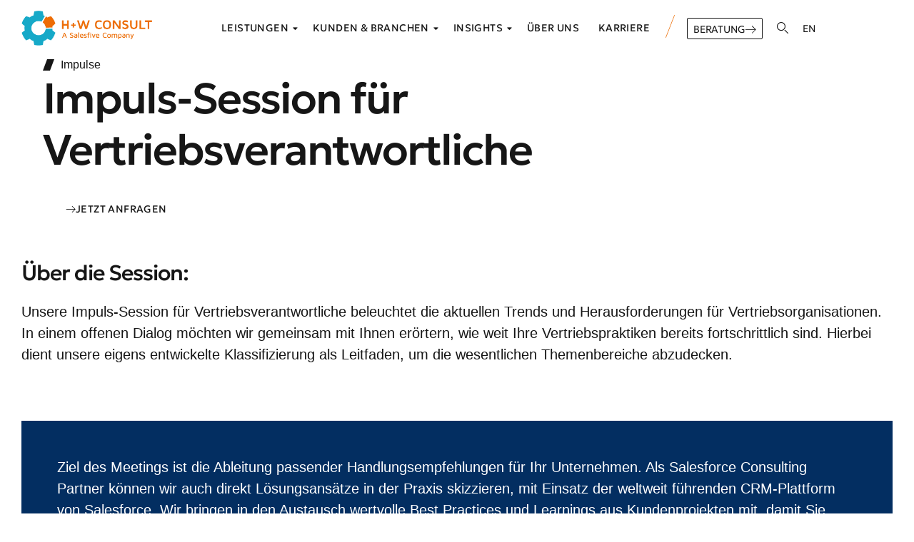

--- FILE ---
content_type: text/html; charset=UTF-8
request_url: https://hundw.de/impuls-session-fuer-vertriebsverantwortliche/
body_size: 61278
content:
<!DOCTYPE html>
<html lang="de" class="no-js">

<head>
	<meta charset="UTF-8" />
	<meta http-equiv="X-UA-Compatible" content="IE=edge" />
	<meta name="viewport" content="width=device-width, initial-scale=1">

			<link rel="pingback" href="https://hundw.de/xmlrpc.php" />
	
	<meta name='robots' content='index, follow, max-image-preview:large, max-snippet:-1, max-video-preview:-1' />

	<!-- This site is optimized with the Yoast SEO plugin v26.8 - https://yoast.com/product/yoast-seo-wordpress/ -->
	<title>Impuls-Session für Vertriebsverantwortliche - H+W CONSULT</title>
	<meta name="description" content="Unsere Impuls-Session für Vertriebsverantwortliche beleuchtet die aktuellen Trends und Herausforderungen für Vertriebsorganisationen." />
	<link rel="canonical" href="https://hundw.de/impuls-session-fuer-vertriebsverantwortliche/" />
	<meta property="og:locale" content="de_DE" />
	<meta property="og:type" content="article" />
	<meta property="og:title" content="Impuls-Session für Vertriebsverantwortliche - H+W CONSULT" />
	<meta property="og:description" content="Unsere Impuls-Session für Vertriebsverantwortliche beleuchtet die aktuellen Trends und Herausforderungen für Vertriebsorganisationen." />
	<meta property="og:url" content="https://hundw.de/impuls-session-fuer-vertriebsverantwortliche/" />
	<meta property="og:site_name" content="H+W CONSULT" />
	<meta property="article:published_time" content="2023-08-18T13:03:39+00:00" />
	<meta property="article:modified_time" content="2023-10-24T12:38:20+00:00" />
	<meta property="og:image" content="https://hundw.de/wp-content/uploads/2023/08/blog239-size.jpg" />
	<meta property="og:image:width" content="1500" />
	<meta property="og:image:height" content="926" />
	<meta property="og:image:type" content="image/jpeg" />
	<meta name="author" content="William du Pop" />
	<meta name="twitter:card" content="summary_large_image" />
	<meta name="twitter:label1" content="Verfasst von" />
	<meta name="twitter:data1" content="William du Pop" />
	<meta name="twitter:label2" content="Geschätzte Lesezeit" />
	<meta name="twitter:data2" content="1 Minute" />
	<script type="application/ld+json" class="yoast-schema-graph">{"@context":"https://schema.org","@graph":[{"@type":"Article","@id":"https://hundw.de/impuls-session-fuer-vertriebsverantwortliche/#article","isPartOf":{"@id":"https://hundw.de/impuls-session-fuer-vertriebsverantwortliche/"},"author":{"name":"William du Pop","@id":"https://hundw.de/#/schema/person/0f2709242f18f5f013d7181214c54b4a"},"headline":"Impuls-Session für Vertriebsverantwortliche","datePublished":"2023-08-18T13:03:39+00:00","dateModified":"2023-10-24T12:38:20+00:00","mainEntityOfPage":{"@id":"https://hundw.de/impuls-session-fuer-vertriebsverantwortliche/"},"wordCount":122,"publisher":{"@id":"https://hundw.de/#organization"},"image":{"@id":"https://hundw.de/impuls-session-fuer-vertriebsverantwortliche/#primaryimage"},"thumbnailUrl":"https://hundw.de/wp-content/uploads/2023/08/blog239-size.jpg","keywords":["Trends"],"articleSection":["Impuls Sessions"],"inLanguage":"de"},{"@type":"WebPage","@id":"https://hundw.de/impuls-session-fuer-vertriebsverantwortliche/","url":"https://hundw.de/impuls-session-fuer-vertriebsverantwortliche/","name":"Impuls-Session für Vertriebsverantwortliche - H+W CONSULT","isPartOf":{"@id":"https://hundw.de/#website"},"primaryImageOfPage":{"@id":"https://hundw.de/impuls-session-fuer-vertriebsverantwortliche/#primaryimage"},"image":{"@id":"https://hundw.de/impuls-session-fuer-vertriebsverantwortliche/#primaryimage"},"thumbnailUrl":"https://hundw.de/wp-content/uploads/2023/08/blog239-size.jpg","datePublished":"2023-08-18T13:03:39+00:00","dateModified":"2023-10-24T12:38:20+00:00","description":"Unsere Impuls-Session für Vertriebsverantwortliche beleuchtet die aktuellen Trends und Herausforderungen für Vertriebsorganisationen.","breadcrumb":{"@id":"https://hundw.de/impuls-session-fuer-vertriebsverantwortliche/#breadcrumb"},"inLanguage":"de","potentialAction":[{"@type":"ReadAction","target":["https://hundw.de/impuls-session-fuer-vertriebsverantwortliche/"]}]},{"@type":"ImageObject","inLanguage":"de","@id":"https://hundw.de/impuls-session-fuer-vertriebsverantwortliche/#primaryimage","url":"https://hundw.de/wp-content/uploads/2023/08/blog239-size.jpg","contentUrl":"https://hundw.de/wp-content/uploads/2023/08/blog239-size.jpg","width":1500,"height":926},{"@type":"BreadcrumbList","@id":"https://hundw.de/impuls-session-fuer-vertriebsverantwortliche/#breadcrumb","itemListElement":[{"@type":"ListItem","position":1,"name":"Startseite","item":"https://hundw.de/"},{"@type":"ListItem","position":2,"name":"Impuls-Session für Vertriebsverantwortliche"}]},{"@type":"WebSite","@id":"https://hundw.de/#website","url":"https://hundw.de/","name":"H+W CONSULT","description":"Ihr Partner für die digitale Transformation mit Salesforce","publisher":{"@id":"https://hundw.de/#organization"},"alternateName":"Salesforce Implementierungspartner seit 2001","potentialAction":[{"@type":"SearchAction","target":{"@type":"EntryPoint","urlTemplate":"https://hundw.de/?s={search_term_string}"},"query-input":{"@type":"PropertyValueSpecification","valueRequired":true,"valueName":"search_term_string"}}],"inLanguage":"de"},{"@type":"Organization","@id":"https://hundw.de/#organization","name":"H+W CONSULT","url":"https://hundw.de/","logo":{"@type":"ImageObject","inLanguage":"de","@id":"https://hundw.de/#/schema/logo/image/","url":"https://hundw.de/wp-content/uploads/2023/06/HW_Logo_Icon.png","contentUrl":"https://hundw.de/wp-content/uploads/2023/06/HW_Logo_Icon.png","width":1451,"height":1519,"caption":"H+W CONSULT"},"image":{"@id":"https://hundw.de/#/schema/logo/image/"}},{"@type":"Person","@id":"https://hundw.de/#/schema/person/0f2709242f18f5f013d7181214c54b4a","name":"William du Pop","sameAs":["https://hundw.de"],"url":"https://hundw.de/author/hny6zbrtdf1/"}]}</script>
	<!-- / Yoast SEO plugin. -->


<link rel="alternate" type="application/rss+xml" title="H+W CONSULT &raquo; Feed" href="https://hundw.de/feed/" />
<script consent-skip-blocker="1" data-skip-lazy-load="js-extra"  data-cfasync="false">
(function(w,d){w[d]=w[d]||[];w.gtag=function(){w[d].push(arguments)}})(window,"dataLayer");
</script><script consent-skip-blocker="1" data-skip-lazy-load="js-extra"  data-cfasync="false">
(function(w,d){w[d]=w[d]||[];w.gtag=function(){w[d].push(arguments)}})(window,"dataLayer");
</script><script consent-skip-blocker="1" data-skip-lazy-load="js-extra"  data-cfasync="false">
(function(w,d){w[d]=w[d]||[];w.gtag=function(){w[d].push(arguments)}})(window,"dataLayer");
</script><script consent-skip-blocker="1" data-skip-lazy-load="js-extra"  data-cfasync="false">
  (function(w,a,b){w[a]=w[a]||[];if(!w[b]){w[b]=function(c,d){w[b].q.push([c,d])};w[b].q=[]}})(window,"_linkedin_data_partner_ids","lintrk");
</script><script consent-skip-blocker="1" data-skip-lazy-load="js-extra"  data-cfasync="false">window.gtag && (()=>{gtag('set', 'url_passthrough', false);
gtag('set', 'ads_data_redaction', true);
for (const d of [{"ad_storage":"granted","ad_user_data":"granted","ad_personalization":"granted","analytics_storage":"granted","functionality_storage":"granted","personalization_storage":"granted","security_storage":"granted","youtube":"granted","wordpress-emojis":"granted","vimeo":"granted","google-analytics-analytics-4":"granted","google-ads-conversion-tracking":"granted","linkedin-ads":"granted","wait_for_update":1000,"region":["AF","AX","AL","DZ","AS","AD","AO","AI","AQ","AG","AR","AM","AW","AU","AZ","BS","BH","BD","BB","BY","BZ","BJ","BM","BT","BO","BQ","BA","BW","BV","BR","IO","BN","BF","BI","KH","CM","CA","CV","CW","KY","CF","TD","CL","CN","CX","CC","CO","KM","CG","CD","CK","CR","CI","CU","DJ","DM","DO","EC","EG","SV","SX","GQ","ER","ET","FK","FO","FJ","GF","PF","TF","GA","GM","GE","GH","GI","GL","GD","GP","GU","GT","GG","GN","GW","GY","HT","HM","VA","HN","HK","IN","ID","IR","IQ","IM","IL","JM","JP","JE","JO","KZ","KE","KI","KR","KP","KW","KG","LA","LB","LS","LR","LY","MO","MK","MG","MW","MY","MV","ML","MH","MQ","MR","MU","YT","MX","FM","MD","MC","MN","ME","MS","MA","MZ","MM","NA","NR","NP","AN","NC","NZ","NI","NE","NG","NU","NF","MP","OM","PK","PW","PS","PA","PG","PY","PE","PH","PN","PR","QA","RE","RU","RW","BL","SH","KN","LC","MF","PM","VC","WS","SM","ST","SA","SN","RS","SC","SL","SG","SB","SO","ZA","GS","LK","SD","SR","SS","SJ","SZ","SY","TW","TJ","TZ","TH","TL","TG","TK","TO","TT","TN","TR","TM","TC","TV","UG","UA","AE","UM","UY","UZ","VU","VE","VN","VG","VI","WF","XK","EH","YE","ZM","ZW"]},{"ad_storage":"denied","ad_user_data":"denied","ad_personalization":"denied","analytics_storage":"denied","functionality_storage":"denied","personalization_storage":"denied","security_storage":"denied","youtube":"denied","wordpress-emojis":"denied","vimeo":"denied","google-analytics-analytics-4":"denied","google-ads-conversion-tracking":"denied","linkedin-ads":"denied","wait_for_update":1000}]) {
	gtag('consent', 'default', d);
}})()</script><style>[consent-id]:not(.rcb-content-blocker):not([consent-transaction-complete]):not([consent-visual-use-parent^="children:"]):not([consent-confirm]){opacity:0!important;}
.rcb-content-blocker+.rcb-content-blocker-children-fallback~*{display:none!important;}</style><link rel="preload" href="https://hundw.de/wp-content/5b3860b65baf6f8f7ab5aa92ff338672/dist/560822982.js?ver=4da9deaa8edb67e014c200f7fb07caf2" as="script" />
<link rel="preload" href="https://hundw.de/wp-content/5b3860b65baf6f8f7ab5aa92ff338672/dist/169987245.js?ver=fefcaa1c3eea3a500de03fb37bfd85c1" as="script" />
<link rel="preload" href="https://hundw.de/wp-content/plugins/real-cookie-banner-pro/public/lib/animate.css/animate.min.css?ver=4.1.1" as="style" />
<script data-cfasync="false" type="text/javascript" defer src="https://hundw.de/wp-content/5b3860b65baf6f8f7ab5aa92ff338672/dist/560822982.js?ver=4da9deaa8edb67e014c200f7fb07caf2" id="real-cookie-banner-pro-vendor-real-cookie-banner-pro-banner-js"></script>
<script type="application/json" data-skip-lazy-load="js-extra" data-skip-moving="true" data-no-defer nitro-exclude data-alt-type="application/ld+json" data-dont-merge data-wpmeteor-nooptimize="true" data-cfasync="false" id="ad3fb5909b9a3957537db5554f96068241-js-extra">{"slug":"real-cookie-banner-pro","textDomain":"real-cookie-banner","version":"5.2.12","restUrl":"https:\/\/hundw.de\/wp-json\/real-cookie-banner\/v1\/","restNamespace":"real-cookie-banner\/v1","restPathObfuscateOffset":"f1c05a9dbd661dd0","restRoot":"https:\/\/hundw.de\/wp-json\/","restQuery":{"_v":"5.2.12","_locale":"user"},"restNonce":"ce41fd1ecf","restRecreateNonceEndpoint":"https:\/\/hundw.de\/wp-admin\/admin-ajax.php?action=rest-nonce","publicUrl":"https:\/\/hundw.de\/wp-content\/plugins\/real-cookie-banner-pro\/public\/","chunkFolder":"dist","chunksLanguageFolder":"https:\/\/hundw.de\/wp-content\/languages\/mo-cache\/real-cookie-banner-pro\/","chunks":{"chunk-config-tab-blocker.lite.js":["de_DE-83d48f038e1cf6148175589160cda67e","de_DE-e051c4c51a9ece7608a571f9dada4712","de_DE-24de88ac89ca0a1363889bd3fd6e1c50","de_DE-93ec68381a9f458fbce3acbccd434479"],"chunk-config-tab-blocker.pro.js":["de_DE-ddf5ae983675e7b6eec2afc2d53654a2","de_DE-ad0fc0f9f96d053303b1ede45a238984","de_DE-e516a6866b9a31db231ab92dedaa8b29","de_DE-1aac2e7f59d941d7ed1061d1018d2957"],"chunk-config-tab-consent.lite.js":["de_DE-3823d7521a3fc2857511061e0d660408"],"chunk-config-tab-consent.pro.js":["de_DE-9cb9ecf8c1e8ce14036b5f3a5e19f098"],"chunk-config-tab-cookies.lite.js":["de_DE-1a51b37d0ef409906245c7ed80d76040","de_DE-e051c4c51a9ece7608a571f9dada4712","de_DE-24de88ac89ca0a1363889bd3fd6e1c50"],"chunk-config-tab-cookies.pro.js":["de_DE-572ee75deed92e7a74abba4b86604687","de_DE-ad0fc0f9f96d053303b1ede45a238984","de_DE-e516a6866b9a31db231ab92dedaa8b29"],"chunk-config-tab-dashboard.lite.js":["de_DE-f843c51245ecd2b389746275b3da66b6"],"chunk-config-tab-dashboard.pro.js":["de_DE-ae5ae8f925f0409361cfe395645ac077"],"chunk-config-tab-import.lite.js":["de_DE-66df94240f04843e5a208823e466a850"],"chunk-config-tab-import.pro.js":["de_DE-e5fee6b51986d4ff7a051d6f6a7b076a"],"chunk-config-tab-licensing.lite.js":["de_DE-e01f803e4093b19d6787901b9591b5a6"],"chunk-config-tab-licensing.pro.js":["de_DE-4918ea9704f47c2055904e4104d4ffba"],"chunk-config-tab-scanner.lite.js":["de_DE-b10b39f1099ef599835c729334e38429"],"chunk-config-tab-scanner.pro.js":["de_DE-752a1502ab4f0bebfa2ad50c68ef571f"],"chunk-config-tab-settings.lite.js":["de_DE-37978e0b06b4eb18b16164a2d9c93a2c"],"chunk-config-tab-settings.pro.js":["de_DE-e59d3dcc762e276255c8989fbd1f80e3"],"chunk-config-tab-tcf.lite.js":["de_DE-4f658bdbf0aa370053460bc9e3cd1f69","de_DE-e051c4c51a9ece7608a571f9dada4712","de_DE-93ec68381a9f458fbce3acbccd434479"],"chunk-config-tab-tcf.pro.js":["de_DE-e1e83d5b8a28f1f91f63b9de2a8b181a","de_DE-ad0fc0f9f96d053303b1ede45a238984","de_DE-1aac2e7f59d941d7ed1061d1018d2957"]},"others":{"customizeValuesBanner":"{\"layout\":{\"type\":\"banner\",\"maxHeightEnabled\":true,\"maxHeight\":740,\"dialogMaxWidth\":530,\"dialogPosition\":\"middleCenter\",\"dialogMargin\":[0,0,0,0],\"bannerPosition\":\"bottom\",\"bannerMaxWidth\":1024,\"dialogBorderRadius\":3,\"borderRadius\":5,\"animationIn\":\"slideInUp\",\"animationInDuration\":500,\"animationInOnlyMobile\":true,\"animationOut\":\"none\",\"animationOutDuration\":500,\"animationOutOnlyMobile\":true,\"overlay\":true,\"overlayBg\":\"#000000\",\"overlayBgAlpha\":50,\"overlayBlur\":1},\"decision\":{\"acceptAll\":\"button\",\"acceptEssentials\":\"button\",\"showCloseIcon\":false,\"acceptIndividual\":\"link\",\"buttonOrder\":\"all,essential,save,individual\",\"showGroups\":false,\"groupsFirstView\":false,\"saveButton\":\"always\"},\"design\":{\"bg\":\"#ffffff\",\"textAlign\":\"center\",\"linkTextDecoration\":\"underline\",\"borderWidth\":0,\"borderColor\":\"#ffffff\",\"fontSize\":13,\"fontColor\":\"#2b2b2b\",\"fontInheritFamily\":true,\"fontFamily\":\"Arial, Helvetica, sans-serif\",\"fontWeight\":\"normal\",\"boxShadowEnabled\":true,\"boxShadowOffsetX\":0,\"boxShadowOffsetY\":5,\"boxShadowBlurRadius\":13,\"boxShadowSpreadRadius\":0,\"boxShadowColor\":\"#000000\",\"boxShadowColorAlpha\":20},\"headerDesign\":{\"inheritBg\":true,\"bg\":\"#f4f4f4\",\"inheritTextAlign\":true,\"textAlign\":\"center\",\"padding\":[17,20,15,20],\"logo\":\"\",\"logoRetina\":\"\",\"logoMaxHeight\":40,\"logoPosition\":\"left\",\"logoMargin\":[5,15,5,15],\"fontSize\":20,\"fontColor\":\"#2b2b2b\",\"fontInheritFamily\":true,\"fontFamily\":\"Arial, Helvetica, sans-serif\",\"fontWeight\":\"normal\",\"borderWidth\":1,\"borderColor\":\"#efefef\"},\"bodyDesign\":{\"padding\":[15,20,5,20],\"descriptionInheritFontSize\":true,\"descriptionFontSize\":13,\"dottedGroupsInheritFontSize\":true,\"dottedGroupsFontSize\":13,\"dottedGroupsBulletColor\":\"#15779b\",\"teachingsInheritTextAlign\":true,\"teachingsTextAlign\":\"center\",\"teachingsSeparatorActive\":true,\"teachingsSeparatorWidth\":50,\"teachingsSeparatorHeight\":1,\"teachingsSeparatorColor\":\"#0c4181\",\"teachingsInheritFontSize\":false,\"teachingsFontSize\":12,\"teachingsInheritFontColor\":false,\"teachingsFontColor\":\"#757575\",\"accordionMargin\":[10,0,5,0],\"accordionPadding\":[5,10,5,10],\"accordionArrowType\":\"outlined\",\"accordionArrowColor\":\"#15779b\",\"accordionBg\":\"#ffffff\",\"accordionActiveBg\":\"#f9f9f9\",\"accordionHoverBg\":\"#efefef\",\"accordionBorderWidth\":1,\"accordionBorderColor\":\"#efefef\",\"accordionTitleFontSize\":12,\"accordionTitleFontColor\":\"#2b2b2b\",\"accordionTitleFontWeight\":\"normal\",\"accordionDescriptionMargin\":[5,0,0,0],\"accordionDescriptionFontSize\":12,\"accordionDescriptionFontColor\":\"#757575\",\"accordionDescriptionFontWeight\":\"normal\",\"acceptAllOneRowLayout\":false,\"acceptAllPadding\":[10,10,10,10],\"acceptAllBg\":\"#0c4181\",\"acceptAllTextAlign\":\"center\",\"acceptAllFontSize\":18,\"acceptAllFontColor\":\"#ffffff\",\"acceptAllFontWeight\":\"normal\",\"acceptAllBorderWidth\":0,\"acceptAllBorderColor\":\"#000000\",\"acceptAllHoverBg\":\"#032e61\",\"acceptAllHoverFontColor\":\"#ffffff\",\"acceptAllHoverBorderColor\":\"#000000\",\"acceptEssentialsUseAcceptAll\":true,\"acceptEssentialsButtonType\":\"\",\"acceptEssentialsPadding\":[10,10,10,10],\"acceptEssentialsBg\":\"#efefef\",\"acceptEssentialsTextAlign\":\"center\",\"acceptEssentialsFontSize\":18,\"acceptEssentialsFontColor\":\"#0a0a0a\",\"acceptEssentialsFontWeight\":\"normal\",\"acceptEssentialsBorderWidth\":0,\"acceptEssentialsBorderColor\":\"#000000\",\"acceptEssentialsHoverBg\":\"#e8e8e8\",\"acceptEssentialsHoverFontColor\":\"#000000\",\"acceptEssentialsHoverBorderColor\":\"#000000\",\"acceptIndividualPadding\":[5,5,5,5],\"acceptIndividualBg\":\"#ffffff\",\"acceptIndividualTextAlign\":\"center\",\"acceptIndividualFontSize\":16,\"acceptIndividualFontColor\":\"#000000\",\"acceptIndividualFontWeight\":\"normal\",\"acceptIndividualBorderWidth\":0,\"acceptIndividualBorderColor\":\"#000000\",\"acceptIndividualHoverBg\":\"#ffffff\",\"acceptIndividualHoverFontColor\":\"#606060\",\"acceptIndividualHoverBorderColor\":\"#000000\"},\"footerDesign\":{\"poweredByLink\":false,\"inheritBg\":false,\"bg\":\"#fcfcfc\",\"inheritTextAlign\":true,\"textAlign\":\"center\",\"padding\":[10,20,15,20],\"fontSize\":14,\"fontColor\":\"#757474\",\"fontInheritFamily\":true,\"fontFamily\":\"Arial, Helvetica, sans-serif\",\"fontWeight\":\"normal\",\"hoverFontColor\":\"#2b2b2b\",\"borderWidth\":1,\"borderColor\":\"#efefef\",\"languageSwitcher\":\"flags\"},\"texts\":{\"headline\":\"Privatsph\\u00e4re-Einstellungen\",\"description\":\"Wir verwenden Cookies und \\u00e4hnliche Technologien auf unserer Website und verarbeiten personenbezogene Daten von dir (z.B. IP-Adresse), um z.B. Inhalte und Anzeigen zu personalisieren, Medien von Drittanbietern einzubinden oder Zugriffe auf unsere Website zu analysieren. Die Datenverarbeitung kann auch erst in Folge gesetzter Cookies stattfinden. Wir teilen diese Daten mit Dritten, die wir in den Privatsph\\u00e4re-Einstellungen benennen.<br \\\/><br \\\/>Die Datenverarbeitung kann mit deiner Einwilligung oder auf Basis eines berechtigten Interesses erfolgen, dem du in den Privatsph\\u00e4re-Einstellungen widersprechen kannst. Du hast das Recht, nicht einzuwilligen und deine Einwilligung zu einem sp\\u00e4teren Zeitpunkt zu \\u00e4ndern oder zu widerrufen. Weitere Informationen zur Verwendung deiner Daten findest du in unserer {{privacyPolicy}}Datenschutzerkl\\u00e4rung{{\\\/privacyPolicy}}.\",\"acceptAll\":\"Alle akzeptieren\",\"acceptEssentials\":\"Weiter ohne Einwilligung\",\"acceptIndividual\":\"Privatsph\\u00e4re-Einstellungen individuell festlegen\",\"poweredBy\":\"1\",\"dataProcessingInUnsafeCountries\":\"Einige Services verarbeiten personenbezogene Daten in unsicheren Drittl\\u00e4ndern. Mit deiner Einwilligung stimmst du auch der Datenverarbeitung gekennzeichneter Services gem\\u00e4\\u00df {{legalBasis}} zu, mit Risiken wie unzureichenden Rechtsmitteln, unbefugtem Zugriff durch Beh\\u00f6rden ohne Information oder Widerspruchsm\\u00f6glichkeit, unbefugter Weitergabe an Dritte und unzureichenden Datensicherheitsma\\u00dfnahmen.\",\"ageNoticeBanner\":\"Du bist unter {{minAge}} Jahre alt? Dann kannst du nicht in optionale Services einwilligen. Du kannst deine Eltern oder Erziehungsberechtigten bitten, mit dir in diese Services einzuwilligen.\",\"ageNoticeBlocker\":\"Du bist unter {{minAge}} Jahre alt? Leider darfst du in diesen Service nicht selbst einwilligen, um diese Inhalte zu sehen. Bitte deine Eltern oder Erziehungsberechtigten, in den Service mit dir einzuwilligen!\",\"listServicesNotice\":\"Wenn du alle Services akzeptierst, erlaubst du, dass {{services}} geladen werden. Diese sind nach ihrem Zweck in Gruppen {{serviceGroups}} unterteilt (Zugeh\\u00f6rigkeit durch hochgestellte Zahlen gekennzeichnet).\",\"listServicesLegitimateInterestNotice\":\"Au\\u00dferdem werden {{services}} auf der Grundlage eines berechtigten Interesses geladen.\",\"tcfStacksCustomName\":\"Services mit verschiedenen Zwecken au\\u00dferhalb des TCF-Standards\",\"tcfStacksCustomDescription\":\"Services, die Einwilligungen nicht \\u00fcber den TCF-Standard, sondern \\u00fcber andere Technologien teilen. Diese werden nach ihrem Zweck in mehrere Gruppen unterteilt. Einige davon werden aufgrund eines berechtigten Interesses genutzt (z.B. Gefahrenabwehr), andere werden nur mit deiner Einwilligung genutzt. Details zu den einzelnen Gruppen und Zwecken der Services findest du in den individuellen Privatsph\\u00e4re-Einstellungen.\",\"consentForwardingExternalHosts\":\"Deine Einwilligung gilt auch auf {{websites}}.\",\"blockerHeadline\":\"{{name}} aufgrund von Privatsph\\u00e4re-Einstellungen blockiert\",\"blockerLinkShowMissing\":\"Zeige alle Services, in die du noch einwilligen musst\",\"blockerLoadButton\":\"Services akzeptieren und Inhalte laden\",\"blockerAcceptInfo\":\"Wenn du die blockierten Inhalte l\\u00e4dst, werden deine Datenschutzeinstellungen angepasst. Inhalte aus diesem Service werden in Zukunft nicht mehr blockiert.\",\"stickyHistory\":\"Historie der Privatsph\\u00e4re-Einstellungen\",\"stickyRevoke\":\"Einwilligungen widerrufen\",\"stickyRevokeSuccessMessage\":\"Du hast die Einwilligung f\\u00fcr Services mit dessen Cookies und Verarbeitung personenbezogener Daten erfolgreich widerrufen. Die Seite wird jetzt neu geladen!\",\"stickyChange\":\"Privatsph\\u00e4re-Einstellungen \\u00e4ndern\"},\"individualLayout\":{\"inheritDialogMaxWidth\":false,\"dialogMaxWidth\":970,\"inheritBannerMaxWidth\":true,\"bannerMaxWidth\":1980,\"descriptionTextAlign\":\"left\"},\"group\":{\"checkboxBg\":\"#f0f0f0\",\"checkboxBorderWidth\":1,\"checkboxBorderColor\":\"#d2d2d2\",\"checkboxActiveColor\":\"#ffffff\",\"checkboxActiveBg\":\"#0c4181\",\"checkboxActiveBorderColor\":\"#0c4181\",\"groupInheritBg\":true,\"groupBg\":\"#f4f4f4\",\"groupPadding\":[15,15,15,15],\"groupSpacing\":10,\"groupBorderRadius\":5,\"groupBorderWidth\":1,\"groupBorderColor\":\"#f4f4f4\",\"headlineFontSize\":16,\"headlineFontWeight\":\"normal\",\"headlineFontColor\":\"#2b2b2b\",\"descriptionFontSize\":14,\"descriptionFontColor\":\"#757575\",\"linkColor\":\"#757575\",\"linkHoverColor\":\"#2b2b2b\",\"detailsHideLessRelevant\":true},\"saveButton\":{\"useAcceptAll\":true,\"type\":\"button\",\"padding\":[10,10,10,10],\"bg\":\"#efefef\",\"textAlign\":\"center\",\"fontSize\":18,\"fontColor\":\"#0a0a0a\",\"fontWeight\":\"normal\",\"borderWidth\":0,\"borderColor\":\"#000000\",\"hoverBg\":\"#e8e8e8\",\"hoverFontColor\":\"#000000\",\"hoverBorderColor\":\"#000000\"},\"individualTexts\":{\"headline\":\"Individuelle Privatsph\\u00e4re-Einstellungen\",\"description\":\"Wir verwenden Cookies und \\u00e4hnliche Technologien auf unserer Website und verarbeiten personenbezogene Daten von dir (z.B. IP-Adresse), um z.B. Inhalte und Anzeigen zu personalisieren, Medien von Drittanbietern einzubinden oder Zugriffe auf unsere Website zu analysieren. Die Datenverarbeitung kann auch erst in Folge gesetzter Cookies stattfinden. Wir teilen diese Daten mit Dritten, die wir in den Privatsph\\u00e4re-Einstellungen benennen.<br \\\/><br \\\/>Die Datenverarbeitung kann mit deiner Einwilligung oder auf Basis eines berechtigten Interesses erfolgen, dem du in den Privatsph\\u00e4re-Einstellungen widersprechen kannst. Du hast das Recht, nicht einzuwilligen und deine Einwilligung zu einem sp\\u00e4teren Zeitpunkt zu \\u00e4ndern oder zu widerrufen. Weitere Informationen zur Verwendung deiner Daten findest du in unserer {{privacyPolicy}}Datenschutzerkl\\u00e4rung{{\\\/privacyPolicy}}.<br \\\/><br \\\/>Im Folgenden findest du eine \\u00dcbersicht \\u00fcber alle Services, die von dieser Website genutzt werden. Du kannst dir detaillierte Informationen zu jedem Service ansehen und ihm einzeln zustimmen oder von deinem Widerspruchsrecht Gebrauch machen.\",\"save\":\"Individuelle Auswahlen speichern\",\"showMore\":\"Service-Informationen anzeigen\",\"hideMore\":\"Service-Informationen ausblenden\",\"postamble\":\"\"},\"mobile\":{\"enabled\":true,\"maxHeight\":400,\"hideHeader\":false,\"alignment\":\"bottom\",\"scalePercent\":90,\"scalePercentVertical\":-50},\"sticky\":{\"enabled\":true,\"animationsEnabled\":true,\"alignment\":\"left\",\"bubbleBorderRadius\":50,\"icon\":\"fingerprint\",\"iconCustom\":\"\",\"iconCustomRetina\":\"\",\"iconSize\":30,\"iconColor\":\"#ffffff\",\"bubbleMargin\":[10,20,20,20],\"bubblePadding\":15,\"bubbleBg\":\"#032e61\",\"bubbleBorderWidth\":0,\"bubbleBorderColor\":\"#10556f\",\"boxShadowEnabled\":true,\"boxShadowOffsetX\":0,\"boxShadowOffsetY\":2,\"boxShadowBlurRadius\":5,\"boxShadowSpreadRadius\":1,\"boxShadowColor\":\"#032e61\",\"boxShadowColorAlpha\":40,\"bubbleHoverBg\":\"#ffffff\",\"bubbleHoverBorderColor\":\"#000000\",\"hoverIconColor\":\"#032e61\",\"hoverIconCustom\":\"\",\"hoverIconCustomRetina\":\"\",\"menuFontSize\":16,\"menuBorderRadius\":5,\"menuItemSpacing\":10,\"menuItemPadding\":[5,10,5,10]},\"customCss\":{\"css\":\"\",\"antiAdBlocker\":\"y\"}}","isPro":true,"showProHints":false,"proUrl":"https:\/\/devowl.io\/de\/go\/real-cookie-banner?source=rcb-lite","showLiteNotice":false,"frontend":{"groups":"[{\"id\":107,\"name\":\"Essenziell\",\"slug\":\"essenziell\",\"description\":\"Essenzielle Services sind f\\u00fcr die grundlegende Funktionalit\\u00e4t der Website erforderlich. Sie enthalten nur technisch notwendige Services. Diesen Services kann nicht widersprochen werden.\",\"isEssential\":true,\"isDefault\":true,\"items\":[{\"id\":988923,\"name\":\"Real Cookie Banner\",\"purpose\":\"Real Cookie Banner bittet Website-Besucher um die Einwilligung zum Setzen von Cookies und zur Verarbeitung personenbezogener Daten. Dazu wird jedem Website-Besucher eine UUID (pseudonyme Identifikation des Nutzers) zugewiesen, die bis zum Ablauf des Cookies zur Speicherung der Einwilligung g\\u00fcltig ist. Cookies werden dazu verwendet, um zu testen, ob Cookies gesetzt werden k\\u00f6nnen, um Referenz auf die dokumentierte Einwilligung zu speichern, um zu speichern, in welche Services aus welchen Service-Gruppen der Besucher eingewilligt hat, und, falls Einwilligung nach dem Transparency & Consent Framework (TCF) eingeholt werden, um die Einwilligungen in TCF Partner, Zwecke, besondere Zwecke, Funktionen und besondere Funktionen zu speichern. Im Rahmen der Darlegungspflicht nach DSGVO wird die erhobene Einwilligung vollumf\\u00e4nglich dokumentiert. Dazu z\\u00e4hlt neben den Services und Service-Gruppen, in welche der Besucher eingewilligt hat, und falls Einwilligung nach dem TCF Standard eingeholt werden, in welche TCF Partner, Zwecke und Funktionen der Besucher eingewilligt hat, alle Einstellungen des Cookie Banners zum Zeitpunkt der Einwilligung als auch die technischen Umst\\u00e4nde (z.B. Gr\\u00f6\\u00dfe des Sichtbereichs bei der Einwilligung) und die Nutzerinteraktionen (z.B. Klick auf Buttons), die zur Einwilligung gef\\u00fchrt haben. Die Einwilligung wird pro Sprache einmal erhoben.\",\"providerContact\":{\"phone\":\"\",\"email\":\"\",\"link\":\"\"},\"isProviderCurrentWebsite\":true,\"provider\":\"\",\"uniqueName\":\"\",\"isEmbeddingOnlyExternalResources\":false,\"legalBasis\":\"legal-requirement\",\"dataProcessingInCountries\":[],\"dataProcessingInCountriesSpecialTreatments\":[],\"technicalDefinitions\":[{\"type\":\"http\",\"name\":\"real_cookie_banner*\",\"host\":\".hundw.de\",\"duration\":365,\"durationUnit\":\"d\",\"isSessionDuration\":false,\"purpose\":\"\"},{\"type\":\"http\",\"name\":\"real_cookie_banner*-tcf\",\"host\":\".hundw.de\",\"duration\":365,\"durationUnit\":\"d\",\"isSessionDuration\":false,\"purpose\":\"\"},{\"type\":\"http\",\"name\":\"real_cookie_banner-test\",\"host\":\".hundw.de\",\"duration\":365,\"durationUnit\":\"d\",\"isSessionDuration\":false,\"purpose\":\"\"}],\"codeDynamics\":[],\"providerPrivacyPolicyUrl\":\"\",\"providerLegalNoticeUrl\":\"\",\"tagManagerOptInEventName\":\"\",\"tagManagerOptOutEventName\":\"\",\"googleConsentModeConsentTypes\":[],\"executePriority\":10,\"codeOptIn\":\"\",\"executeCodeOptInWhenNoTagManagerConsentIsGiven\":false,\"codeOptOut\":\"\",\"executeCodeOptOutWhenNoTagManagerConsentIsGiven\":false,\"deleteTechnicalDefinitionsAfterOptOut\":false,\"codeOnPageLoad\":\"\",\"presetId\":\"real-cookie-banner\"}]},{\"id\":108,\"name\":\"Funktional\",\"slug\":\"funktional\",\"description\":\"Funktionale Services sind notwendig, um \\u00fcber die wesentliche Funktionalit\\u00e4t der Website hinausgehende Features wie h\\u00fcbschere Schriftarten, Videowiedergabe oder interaktive Web 2.0-Features bereitzustellen. Inhalte von z.B. Video- und Social Media-Plattformen sind standardm\\u00e4\\u00dfig gesperrt und k\\u00f6nnen zugestimmt werden. Wenn dem Service zugestimmt wird, werden diese Inhalte automatisch ohne weitere manuelle Einwilligung geladen.\",\"isEssential\":false,\"isDefault\":true,\"items\":[{\"id\":989018,\"name\":\"Google Tag Manager\",\"purpose\":\"Google Tag Manager erm\\u00f6glicht es sogenannte Tags (z. B. Einbindung von Drittanbieter-Services, Erfassung von Ereignissen, Weiterleitung von erhobenen Daten zwischen verschiedenen Services und \\u00e4hnliches) zu konfigurieren und verwalten. Dazu m\\u00fcssen die IP-Adresse und die Metadaten des Nutzers verarbeitet werden. Google Tag Manager kann zudem Informationen z.B. \\u00fcber den Zustand des verwendeten Browsers erfassen, darunter Fehlermeldungen, aufgerufene Unterseiten einschlie\\u00dflich deren Verlauf (nur auf dieser Website), Klicks auf Elemente, Scrolltiefe auf der Website und Sichtbarkeit bestimmter Elemente, Formulareingaben, Interaktionen mit YouTube-Videos und kontextuelle Events auf der Website (z.B. Produkt in den Warenkorb legen), und diese Daten verwenden, um die Website f\\u00fcr dich zu personalisieren sowie die erhobenen Daten an Service Dritter weitergeben, sofern f\\u00fcr die Datenverarbeitung durch diese Services Rechtsgrundlagen bestehen. Die Daten werden verarbeitet, um die Funktionalit\\u00e4ten des Google Tag Managers bereitstellen zu k\\u00f6nnen und um die Dienstleistungen von Google zu verbessern. Google gibt personenbezogene Daten an seine verbundenen Unternehmen und andere vertrauensw\\u00fcrdige Unternehmen oder Personen weiter, die diese Daten auf der Grundlage der Anweisungen von Google und in \\u00dcbereinstimmung mit den Datenschutzbestimmungen von Google f\\u00fcr sie verarbeiten.\",\"providerContact\":{\"phone\":\"+353 1 543 1000\",\"email\":\"dpo-google@google.com\",\"link\":\"https:\\\/\\\/support.google.com\\\/\"},\"isProviderCurrentWebsite\":false,\"provider\":\"Google Ireland Limited, Gordon House, Barrow Street, Dublin 4, Irland\",\"uniqueName\":\"gtm\",\"isEmbeddingOnlyExternalResources\":true,\"legalBasis\":\"legitimate-interest\",\"dataProcessingInCountries\":[\"US\",\"IE\",\"AU\",\"BE\",\"BR\",\"CA\",\"CL\",\"FI\",\"FR\",\"DE\",\"HK\",\"IN\",\"ID\",\"IL\",\"IT\",\"JP\",\"KR\",\"NL\",\"PL\",\"QA\",\"SG\",\"ES\",\"CH\",\"TW\",\"GB\"],\"dataProcessingInCountriesSpecialTreatments\":[\"standard-contractual-clauses\",\"provider-is-self-certified-trans-atlantic-data-privacy-framework\"],\"technicalDefinitions\":[],\"codeDynamics\":{\"gtmContainerId\":\"GTM-WT4KQNGZ\"},\"providerPrivacyPolicyUrl\":\"https:\\\/\\\/business.safety.google\\\/intl\\\/de\\\/privacy\\\/\",\"providerLegalNoticeUrl\":\"https:\\\/\\\/www.google.de\\\/contact\\\/impressum.html\",\"tagManagerOptInEventName\":\"\",\"tagManagerOptOutEventName\":\"\",\"googleConsentModeConsentTypes\":[],\"executePriority\":10,\"codeOptIn\":\"base64-encoded:[base64]\",\"executeCodeOptInWhenNoTagManagerConsentIsGiven\":false,\"codeOptOut\":\"\",\"executeCodeOptOutWhenNoTagManagerConsentIsGiven\":false,\"deleteTechnicalDefinitionsAfterOptOut\":false,\"codeOnPageLoad\":\"base64-encoded:PHNjcmlwdD4KKGZ1bmN0aW9uKHcsZCl7d1tkXT13W2RdfHxbXTt3Lmd0YWc9ZnVuY3Rpb24oKXt3W2RdLnB1c2goYXJndW1lbnRzKX19KSh3aW5kb3csImRhdGFMYXllciIpOwo8L3NjcmlwdD4=\",\"presetId\":\"gtm\"},{\"id\":988929,\"name\":\"YouTube\",\"purpose\":\"YouTube erm\\u00f6glicht das Einbetten von Inhalten auf Websites, die auf youtube.com ver\\u00f6ffentlicht werden, um die Website mit Videos zu verbessern. Dies erfordert die Verarbeitung der IP-Adresse und der Metadaten des Nutzers. Cookies oder Cookie-\\u00e4hnliche Technologien k\\u00f6nnen gespeichert und ausgelesen werden. Diese k\\u00f6nnen personenbezogene Daten und technische Daten wie Nutzer-IDs, Einwilligungen, Einstellungen des Videoplayers, verbundene Ger\\u00e4te, Interaktionen mit dem Service, Push-Benachrichtigungen und dem genutzten Konto enthalten. Diese Daten k\\u00f6nnen verwendet werden, um besuchte Websites zu erfassen, detaillierte Statistiken \\u00fcber das Nutzerverhalten zu erstellen und um die Dienste von Google zu verbessern. Sie k\\u00f6nnen auch zur Profilerstellung verwendet werden, z. B. um dir personalisierte Dienste anzubieten, wie Werbung auf der Grundlage deiner Interessen oder Empfehlungen. Diese Daten k\\u00f6nnen von Google mit den Daten der auf den Websites von Google (z. B. youtube.com und google.com) eingeloggten Nutzer verkn\\u00fcpft werden. Google stellt personenbezogene Daten seinen verbundenen Unternehmen, anderen vertrauensw\\u00fcrdigen Unternehmen oder Personen zur Verf\\u00fcgung, die diese Daten auf der Grundlage der Anweisungen von Google und in \\u00dcbereinstimmung mit den Datenschutzbestimmungen von Google verarbeiten k\\u00f6nnen.\",\"providerContact\":{\"phone\":\"+1 650 253 0000\",\"email\":\"dpo-google@google.com\",\"link\":\"https:\\\/\\\/support.google.com\\\/?hl=de\"},\"isProviderCurrentWebsite\":false,\"provider\":\"Google Ireland Limited, Gordon House, Barrow Street, Dublin 4, Irland\",\"uniqueName\":\"youtube\",\"isEmbeddingOnlyExternalResources\":false,\"legalBasis\":\"consent\",\"dataProcessingInCountries\":[\"US\",\"IE\",\"CL\",\"NL\",\"BE\",\"FI\",\"DK\",\"TW\",\"JP\",\"SG\",\"BR\",\"GB\",\"FR\",\"DE\",\"PL\",\"ES\",\"IT\",\"CH\",\"IL\",\"KR\",\"IN\",\"HK\",\"AU\",\"QA\"],\"dataProcessingInCountriesSpecialTreatments\":[\"provider-is-self-certified-trans-atlantic-data-privacy-framework\"],\"technicalDefinitions\":[{\"type\":\"http\",\"name\":\"SIDCC\",\"host\":\".google.com\",\"duration\":1,\"durationUnit\":\"y\",\"isSessionDuration\":false,\"purpose\":\"\"},{\"type\":\"http\",\"name\":\"NID\",\"host\":\".google.com\",\"duration\":7,\"durationUnit\":\"mo\",\"isSessionDuration\":false,\"purpose\":\"Eindeutige ID, um bevorzugte Einstellungen wie z. B. Sprache, Menge der Ergebnisse auf Suchergebnisseite oder Aktivierung des SafeSearch-Filters von Google\"},{\"type\":\"http\",\"name\":\"SIDCC\",\"host\":\".youtube.com\",\"duration\":1,\"durationUnit\":\"y\",\"isSessionDuration\":false,\"purpose\":\"\"},{\"type\":\"http\",\"name\":\"YSC\",\"host\":\".youtube.com\",\"duration\":1,\"durationUnit\":\"y\",\"isSessionDuration\":true,\"purpose\":\"Eindeutige Sitzungs-ID, um zu erkennen, dass Anfragen innerhalb einer Browsersitzung vom Benutzer und nicht von anderen Websites stammen\"},{\"type\":\"http\",\"name\":\"VISITOR_INFO1_LIVE\",\"host\":\".youtube.com\",\"duration\":7,\"durationUnit\":\"mo\",\"isSessionDuration\":false,\"purpose\":\"\"},{\"type\":\"http\",\"name\":\"PREF\",\"host\":\".youtube.com\",\"duration\":1,\"durationUnit\":\"y\",\"isSessionDuration\":false,\"purpose\":\"Eindeutige ID, um bevorzugte Seiteneinstellungen und Wiedergabeeinstellungen wie explizite Autoplay-Optionen, zuf\\u00e4llige Wiedergabe von Inhalten und Playergr\\u00f6\\u00dfe festzulegen\"},{\"type\":\"http\",\"name\":\"LOGIN_INFO\",\"host\":\".youtube.com\",\"duration\":13,\"durationUnit\":\"mo\",\"isSessionDuration\":false,\"purpose\":\"\"},{\"type\":\"http\",\"name\":\"CONSENT\",\"host\":\".youtube.com\",\"duration\":9,\"durationUnit\":\"mo\",\"isSessionDuration\":false,\"purpose\":\"\"},{\"type\":\"http\",\"name\":\"CONSENT\",\"host\":\".google.com\",\"duration\":9,\"durationUnit\":\"mo\",\"isSessionDuration\":false,\"purpose\":\"\"},{\"type\":\"http\",\"name\":\"__Secure-3PAPISID\",\"host\":\".google.com\",\"duration\":13,\"durationUnit\":\"mo\",\"isSessionDuration\":false,\"purpose\":\"\"},{\"type\":\"http\",\"name\":\"SAPISID\",\"host\":\".google.com\",\"duration\":13,\"durationUnit\":\"mo\",\"isSessionDuration\":false,\"purpose\":\"\"},{\"type\":\"http\",\"name\":\"APISID\",\"host\":\".google.com\",\"duration\":13,\"durationUnit\":\"mo\",\"isSessionDuration\":false,\"purpose\":\"\"},{\"type\":\"http\",\"name\":\"HSID\",\"host\":\".google.com\",\"duration\":13,\"durationUnit\":\"mo\",\"isSessionDuration\":false,\"purpose\":\"\"},{\"type\":\"http\",\"name\":\"__Secure-3PSID\",\"host\":\".google.com\",\"duration\":13,\"durationUnit\":\"mo\",\"isSessionDuration\":false,\"purpose\":\"\"},{\"type\":\"http\",\"name\":\"__Secure-3PAPISID\",\"host\":\".youtube.com\",\"duration\":13,\"durationUnit\":\"mo\",\"isSessionDuration\":false,\"purpose\":\"\"},{\"type\":\"http\",\"name\":\"SAPISID\",\"host\":\".youtube.com\",\"duration\":13,\"durationUnit\":\"mo\",\"isSessionDuration\":false,\"purpose\":\"\"},{\"type\":\"http\",\"name\":\"HSID\",\"host\":\".youtube.com\",\"duration\":13,\"durationUnit\":\"mo\",\"isSessionDuration\":false,\"purpose\":\"\"},{\"type\":\"http\",\"name\":\"SSID\",\"host\":\".google.com\",\"duration\":13,\"durationUnit\":\"mo\",\"isSessionDuration\":false,\"purpose\":\"\"},{\"type\":\"http\",\"name\":\"SID\",\"host\":\".google.com\",\"duration\":13,\"durationUnit\":\"mo\",\"isSessionDuration\":false,\"purpose\":\"\"},{\"type\":\"http\",\"name\":\"SSID\",\"host\":\".youtube.com\",\"duration\":13,\"durationUnit\":\"mo\",\"isSessionDuration\":false,\"purpose\":\"\"},{\"type\":\"http\",\"name\":\"APISID\",\"host\":\".youtube.com\",\"duration\":13,\"durationUnit\":\"mo\",\"isSessionDuration\":false,\"purpose\":\"\"},{\"type\":\"http\",\"name\":\"__Secure-3PSID\",\"host\":\".youtube.com\",\"duration\":13,\"durationUnit\":\"mo\",\"isSessionDuration\":false,\"purpose\":\"\"},{\"type\":\"http\",\"name\":\"SID\",\"host\":\".youtube.com\",\"duration\":13,\"durationUnit\":\"mo\",\"isSessionDuration\":false,\"purpose\":\"\"},{\"type\":\"http\",\"name\":\"OTZ\",\"host\":\"www.google.com\",\"duration\":1,\"durationUnit\":\"d\",\"isSessionDuration\":false,\"purpose\":\"\"},{\"type\":\"http\",\"name\":\"IDE\",\"host\":\".doubleclick.net\",\"duration\":9,\"durationUnit\":\"mo\",\"isSessionDuration\":false,\"purpose\":\"Eindeutige Identifikationstoken zur Personalisierung von Anzeigen auf allen Websites, die das Google-Werbenetzwerk nutzen\"},{\"type\":\"http\",\"name\":\"SOCS\",\"host\":\".youtube.com\",\"duration\":9,\"durationUnit\":\"mo\",\"isSessionDuration\":false,\"purpose\":\"Einstellungen zur Einwilligung von Nutzern zu Google-Diensten, um deren Pr\\u00e4ferenzen zu speichern\"},{\"type\":\"http\",\"name\":\"SOCS\",\"host\":\".google.com\",\"duration\":13,\"durationUnit\":\"mo\",\"isSessionDuration\":false,\"purpose\":\"Einstellungen zur Einwilligung von Nutzern zu Google-Diensten, um deren Pr\\u00e4ferenzen zu speichern\"},{\"type\":\"local\",\"name\":\"yt-remote-device-id\",\"host\":\"https:\\\/\\\/www.youtube.com\",\"duration\":1,\"durationUnit\":\"y\",\"isSessionDuration\":false,\"purpose\":\"Eindeutige Ger\\u00e4te-ID, Zeitpunkt der Erstellung und Ablaufs des Objekts\"},{\"type\":\"local\",\"name\":\"yt-player-headers-readable\",\"host\":\"https:\\\/\\\/www.youtube.com\",\"duration\":1,\"durationUnit\":\"y\",\"isSessionDuration\":false,\"purpose\":\"Zustand der technischen Lesbarkeit vom YouTube-Player-Header, Zeitpunkt der Erstellung und Ablaufs des Objekts\"},{\"type\":\"local\",\"name\":\"ytidb::LAST_RESULT_ENTRY_KEY\",\"host\":\"https:\\\/\\\/www.youtube.com\",\"duration\":1,\"durationUnit\":\"y\",\"isSessionDuration\":false,\"purpose\":\"\"},{\"type\":\"local\",\"name\":\"yt-fullerscreen-edu-button-shown-count\",\"host\":\"https:\\\/\\\/www.youtube.com\",\"duration\":1,\"durationUnit\":\"y\",\"isSessionDuration\":false,\"purpose\":\"\"},{\"type\":\"local\",\"name\":\"yt-remote-connected-devices\",\"host\":\"https:\\\/\\\/www.youtube.com\",\"duration\":1,\"durationUnit\":\"y\",\"isSessionDuration\":false,\"purpose\":\"Liste mit Ger\\u00e4ten, die mit einem YouTube-Konto verbunden sind, Zeitpunkt der Erstellung und Ablaufs des Objekts\"},{\"type\":\"local\",\"name\":\"yt-player-bandwidth\",\"host\":\"https:\\\/\\\/www.youtube.com\",\"duration\":1,\"durationUnit\":\"y\",\"isSessionDuration\":false,\"purpose\":\"Informationen zur Bandbreitennutzung des YouTube-Players, Zeitpunkt der Erstellung und Ablaufs des Objekts\"},{\"type\":\"indexedDb\",\"name\":\"LogsDatabaseV2:*||\",\"host\":\"https:\\\/\\\/www.youtube.com\",\"duration\":1,\"durationUnit\":\"y\",\"isSessionDuration\":false,\"purpose\":\"\"},{\"type\":\"indexedDb\",\"name\":\"ServiceWorkerLogsDatabase\",\"host\":\"https:\\\/\\\/www.youtube.com\",\"duration\":1,\"durationUnit\":\"y\",\"isSessionDuration\":false,\"purpose\":\"\"},{\"type\":\"indexedDb\",\"name\":\"YtldbMeta\",\"host\":\"https:\\\/\\\/www.youtube.com\",\"duration\":1,\"durationUnit\":\"y\",\"isSessionDuration\":false,\"purpose\":\"\"},{\"type\":\"http\",\"name\":\"__Secure-YEC\",\"host\":\".youtube.com\",\"duration\":1,\"durationUnit\":\"y\",\"isSessionDuration\":false,\"purpose\":\"Einzigartiger Identifikator zur Erkennung von Spam, Betrug und Missbrauch\"},{\"type\":\"http\",\"name\":\"test_cookie\",\"host\":\".doubleclick.net\",\"duration\":1,\"durationUnit\":\"d\",\"isSessionDuration\":false,\"purpose\":\"Testet, ob Cookies gesetzt werden k\\u00f6nnen\"},{\"type\":\"local\",\"name\":\"yt-player-quality\",\"host\":\"https:\\\/\\\/www.youtube.com\",\"duration\":1,\"durationUnit\":\"y\",\"isSessionDuration\":false,\"purpose\":\"Ausgabe-Videoqualit\\u00e4t f\\u00fcr YouTube-Videos, Zeitpunkt der Erstellung und Ablaufs des Objekts\"},{\"type\":\"local\",\"name\":\"yt-player-performance-cap\",\"host\":\"https:\\\/\\\/www.youtube.com\",\"duration\":1,\"durationUnit\":\"y\",\"isSessionDuration\":false,\"purpose\":\"\"},{\"type\":\"local\",\"name\":\"yt-player-volume\",\"host\":\"https:\\\/\\\/www.youtube.com\",\"duration\":1,\"durationUnit\":\"y\",\"isSessionDuration\":false,\"purpose\":\"Ton-Einstellungen des YouTube-Players, Zeitpunkt der Erstellung und Ablaufs des Objekts\"},{\"type\":\"indexedDb\",\"name\":\"PersistentEntityStoreDb:*||\",\"host\":\"https:\\\/\\\/www.youtube.com\",\"duration\":1,\"durationUnit\":\"y\",\"isSessionDuration\":false,\"purpose\":\"\"},{\"type\":\"indexedDb\",\"name\":\"yt-idb-pref-storage:*||\",\"host\":\"https:\\\/\\\/www.youtube.com\",\"duration\":1,\"durationUnit\":\"y\",\"isSessionDuration\":false,\"purpose\":\"\"},{\"type\":\"local\",\"name\":\"yt.innertube::nextId\",\"host\":\"https:\\\/\\\/www.youtube.com\",\"duration\":1,\"durationUnit\":\"y\",\"isSessionDuration\":false,\"purpose\":\"\"},{\"type\":\"local\",\"name\":\"yt.innertube::requests\",\"host\":\"https:\\\/\\\/www.youtube.com\",\"duration\":1,\"durationUnit\":\"y\",\"isSessionDuration\":false,\"purpose\":\"\"},{\"type\":\"local\",\"name\":\"yt-html5-player-modules::subtitlesModuleData::module-enabled\",\"host\":\"https:\\\/\\\/www.youtube.com\",\"duration\":1,\"durationUnit\":\"y\",\"isSessionDuration\":false,\"purpose\":\"\"},{\"type\":\"session\",\"name\":\"yt-remote-session-app\",\"host\":\"https:\\\/\\\/www.youtube.com\",\"duration\":1,\"durationUnit\":\"y\",\"isSessionDuration\":false,\"purpose\":\"Genutzte Applikation f\\u00fcr die Sitzung und Zeitpunkt der Erstellung des Objekts\"},{\"type\":\"session\",\"name\":\"yt-remote-cast-installed\",\"host\":\"https:\\\/\\\/www.youtube.com\",\"duration\":1,\"durationUnit\":\"y\",\"isSessionDuration\":false,\"purpose\":\"Status der Installation der \\\"remote-cast\\\"-Funktion und Zeitpunkt der Erstellung des Objekts\"},{\"type\":\"session\",\"name\":\"yt-player-volume\",\"host\":\"https:\\\/\\\/www.youtube.com\",\"duration\":1,\"durationUnit\":\"y\",\"isSessionDuration\":false,\"purpose\":\"Ton-Einstellungen des YouTube-Players und Zeitpunkt der Erstellung des Objekts\"},{\"type\":\"session\",\"name\":\"yt-remote-session-name\",\"host\":\"https:\\\/\\\/www.youtube.com\",\"duration\":1,\"durationUnit\":\"y\",\"isSessionDuration\":false,\"purpose\":\"Namen der aktiven Sitzung und Zeitpunkt der Erstellung des Objekts\"},{\"type\":\"session\",\"name\":\"yt-remote-cast-available\",\"host\":\"https:\\\/\\\/www.youtube.com\",\"duration\":1,\"durationUnit\":\"y\",\"isSessionDuration\":false,\"purpose\":\"Status der Verf\\u00fcgbarkeit der \\\"remote-cast\\\"-Funktion und Zeitpunkt der Erstellung des Objekts\"},{\"type\":\"session\",\"name\":\"yt-remote-fast-check-period\",\"host\":\"https:\\\/\\\/www.youtube.com\",\"duration\":1,\"durationUnit\":\"y\",\"isSessionDuration\":false,\"purpose\":\"Zeitpunkt der Erstellung des Objekts als Feststellung, ob \\\"remote-cast\\\"-Funktion erreichbar ist\"},{\"type\":\"local\",\"name\":\"*||::yt-player::yt-player-lv\",\"host\":\"https:\\\/\\\/www.youtube.com\",\"duration\":1,\"durationUnit\":\"y\",\"isSessionDuration\":false,\"purpose\":\"\"},{\"type\":\"indexedDb\",\"name\":\"swpushnotificationsdb\",\"host\":\"https:\\\/\\\/www.youtube.com\",\"duration\":1,\"durationUnit\":\"y\",\"isSessionDuration\":false,\"purpose\":\"\"},{\"type\":\"indexedDb\",\"name\":\"yt-player-local-media:*||\",\"host\":\"https:\\\/\\\/www.youtube.com\",\"duration\":1,\"durationUnit\":\"y\",\"isSessionDuration\":false,\"purpose\":\"\"},{\"type\":\"indexedDb\",\"name\":\"yt-it-response-store:*||\",\"host\":\"https:\\\/\\\/www.youtube.com\",\"duration\":1,\"durationUnit\":\"y\",\"isSessionDuration\":false,\"purpose\":\"\"},{\"type\":\"http\",\"name\":\"__HOST-GAPS\",\"host\":\"accounts.google.com\",\"duration\":13,\"durationUnit\":\"mo\",\"isSessionDuration\":false,\"purpose\":\"\"},{\"type\":\"http\",\"name\":\"OTZ\",\"host\":\"accounts.google.com\",\"duration\":1,\"durationUnit\":\"d\",\"isSessionDuration\":false,\"purpose\":\"\"},{\"type\":\"http\",\"name\":\"__Secure-1PSIDCC\",\"host\":\".google.com\",\"duration\":1,\"durationUnit\":\"y\",\"isSessionDuration\":false,\"purpose\":\"\"},{\"type\":\"http\",\"name\":\"VISITOR_PRIVACY_METADATA\",\"host\":\".youtube.com\",\"duration\":7,\"durationUnit\":\"mo\",\"isSessionDuration\":false,\"purpose\":\"\"},{\"type\":\"http\",\"name\":\"__Secure-1PAPISID\",\"host\":\".google.com\",\"duration\":1,\"durationUnit\":\"y\",\"isSessionDuration\":false,\"purpose\":\"\"},{\"type\":\"http\",\"name\":\"__Secure-3PSIDCC\",\"host\":\".youtube.com\",\"duration\":1,\"durationUnit\":\"y\",\"isSessionDuration\":false,\"purpose\":\"\"},{\"type\":\"http\",\"name\":\"__Secure-1PAPISID\",\"host\":\".youtube.com\",\"duration\":13,\"durationUnit\":\"mo\",\"isSessionDuration\":false,\"purpose\":\"\"},{\"type\":\"http\",\"name\":\"__Secure-1PSID\",\"host\":\".youtube.com\",\"duration\":13,\"durationUnit\":\"mo\",\"isSessionDuration\":false,\"purpose\":\"\"},{\"type\":\"http\",\"name\":\"__Secure-3PSIDCC\",\"host\":\".google.com\",\"duration\":1,\"durationUnit\":\"y\",\"isSessionDuration\":false,\"purpose\":\"\"},{\"type\":\"http\",\"name\":\"__Secure-ENID\",\"host\":\".google.com\",\"duration\":13,\"durationUnit\":\"mo\",\"isSessionDuration\":false,\"purpose\":\"\"},{\"type\":\"http\",\"name\":\"AEC\",\"host\":\".google.com\",\"duration\":6,\"durationUnit\":\"mo\",\"isSessionDuration\":false,\"purpose\":\"Eindeutiger Identifikator zur Erkennung von Spam, Betrug und Missbrauch\"},{\"type\":\"http\",\"name\":\"__Secure-1PSID\",\"host\":\".google.com\",\"duration\":13,\"durationUnit\":\"mo\",\"isSessionDuration\":false,\"purpose\":\"\"},{\"type\":\"indexedDb\",\"name\":\"ytGefConfig:*||\",\"host\":\"https:\\\/\\\/www.youtube.com\",\"duration\":1,\"durationUnit\":\"y\",\"isSessionDuration\":false,\"purpose\":\"\"},{\"type\":\"http\",\"name\":\"__Host-3PLSID\",\"host\":\"accounts.google.com\",\"duration\":13,\"durationUnit\":\"mo\",\"isSessionDuration\":false,\"purpose\":\"\"},{\"type\":\"http\",\"name\":\"LSID\",\"host\":\"accounts.google.com\",\"duration\":13,\"durationUnit\":\"mo\",\"isSessionDuration\":false,\"purpose\":\"\"},{\"type\":\"http\",\"name\":\"ACCOUNT_CHOOSER\",\"host\":\"accounts.google.com\",\"duration\":13,\"durationUnit\":\"mo\",\"isSessionDuration\":false,\"purpose\":\"\"},{\"type\":\"http\",\"name\":\"__Host-1PLSID\",\"host\":\"accounts.google.com\",\"duration\":13,\"durationUnit\":\"mo\",\"isSessionDuration\":false,\"purpose\":\"\"}],\"codeDynamics\":[],\"providerPrivacyPolicyUrl\":\"https:\\\/\\\/business.safety.google\\\/intl\\\/de\\\/privacy\\\/\",\"providerLegalNoticeUrl\":\"https:\\\/\\\/www.google.de\\\/contact\\\/impressum.html\",\"tagManagerOptInEventName\":\"\",\"tagManagerOptOutEventName\":\"\",\"googleConsentModeConsentTypes\":[],\"executePriority\":10,\"codeOptIn\":\"\",\"executeCodeOptInWhenNoTagManagerConsentIsGiven\":false,\"codeOptOut\":\"\",\"executeCodeOptOutWhenNoTagManagerConsentIsGiven\":false,\"deleteTechnicalDefinitionsAfterOptOut\":false,\"codeOnPageLoad\":\"\",\"presetId\":\"youtube\"},{\"id\":988927,\"name\":\"WordPress Emojis\",\"purpose\":\"WordPress Emojis ist ein Emoji-Set, das von wordpress.org geladen wird, wenn ein alter Browser verwendet wird, welcher ohne die Einbindung des Services keine Emojis anzeigen k\\u00f6nnte. Dies erfordert die Verarbeitung der IP-Adresse und der Metadaten des Nutzers. Auf dem Client des Nutzers werden keine Cookies oder Cookie-\\u00e4hnliche Technologien gesetzt. Cookies oder Cookie-\\u00e4hnliche Technologien k\\u00f6nnen gespeichert und ausgelesen werden. Diese enthalten das Testergebnis und das Datum des letzten Tests, ob der Browser Emojis anzeigen kann.\",\"providerContact\":{\"phone\":\"\",\"email\":\"dpo@wordpress.org\",\"link\":\"\"},\"isProviderCurrentWebsite\":false,\"provider\":\"WordPress.org, 660 4TH St, San Francisco, CA, 94107, USA\",\"uniqueName\":\"wordpress-emojis\",\"isEmbeddingOnlyExternalResources\":false,\"legalBasis\":\"consent\",\"dataProcessingInCountries\":[\"US\",\"AF\",\"AL\",\"DZ\",\"AD\",\"AO\",\"AR\",\"AM\",\"AU\",\"AT\",\"AZ\",\"BH\",\"BD\",\"BB\",\"BY\",\"BE\",\"BJ\",\"BM\",\"BT\",\"BO\",\"BA\",\"BR\",\"VG\",\"BN\",\"BG\",\"BF\",\"KH\",\"CM\",\"CA\",\"KY\",\"CL\",\"CN\",\"CO\",\"CR\",\"HR\",\"CU\",\"CY\",\"CZ\",\"CI\",\"CD\",\"DK\",\"DO\",\"EC\",\"EG\",\"EE\",\"ET\",\"FJ\",\"FI\",\"FR\",\"GA\",\"GE\",\"DE\",\"GH\",\"GR\",\"GT\",\"HN\",\"HU\",\"IS\",\"IN\",\"ID\",\"IQ\",\"IE\",\"IL\",\"IT\",\"JM\",\"JP\",\"JO\",\"KZ\",\"KE\",\"KW\",\"KG\",\"LV\",\"LB\",\"LI\",\"LT\",\"LU\",\"MG\",\"MY\",\"MV\",\"ML\",\"MT\",\"MU\",\"MX\",\"MD\",\"MN\",\"ME\",\"MA\",\"MZ\",\"MM\",\"NA\",\"NP\",\"NL\",\"NZ\",\"NI\",\"NE\",\"NG\",\"MK\",\"NO\",\"OM\",\"PK\",\"PS\",\"PA\",\"PE\",\"PH\",\"PL\",\"PT\",\"QA\",\"RO\",\"RU\",\"RW\",\"KN\",\"VC\",\"WS\",\"SA\",\"SN\",\"RS\",\"SG\",\"SK\",\"SI\",\"SB\",\"SO\",\"ZA\",\"KR\",\"ES\",\"LK\",\"SD\",\"SE\",\"CH\",\"SY\",\"ST\",\"TW\",\"TZ\",\"TH\",\"GM\",\"TG\",\"TN\",\"TR\",\"TC\",\"UG\",\"UA\",\"AE\",\"GB\",\"UY\",\"UZ\",\"VU\",\"VE\",\"VN\",\"ZM\",\"ZW\"],\"dataProcessingInCountriesSpecialTreatments\":[],\"technicalDefinitions\":[{\"type\":\"session\",\"name\":\"wpEmojiSettingsSupports\",\"host\":\"https:\\\/\\\/hundw.de\",\"duration\":1,\"durationUnit\":\"y\",\"isSessionDuration\":false,\"purpose\":\"Zeitstempel und ob die M\\u00f6glichkeit besteht, Emojis zu setzen\"}],\"codeDynamics\":[],\"providerPrivacyPolicyUrl\":\"https:\\\/\\\/de.wordpress.org\\\/about\\\/privacy\\\/\",\"providerLegalNoticeUrl\":\"\",\"tagManagerOptInEventName\":\"\",\"tagManagerOptOutEventName\":\"\",\"googleConsentModeConsentTypes\":[],\"executePriority\":10,\"codeOptIn\":\"\",\"executeCodeOptInWhenNoTagManagerConsentIsGiven\":false,\"codeOptOut\":\"\",\"executeCodeOptOutWhenNoTagManagerConsentIsGiven\":false,\"deleteTechnicalDefinitionsAfterOptOut\":true,\"codeOnPageLoad\":\"\",\"presetId\":\"wordpress-emojis\"},{\"id\":988925,\"name\":\"Vimeo\",\"purpose\":\"Vimeo erm\\u00f6glicht das Einbetten von Inhalten in Websites, die auf vimeo.com ver\\u00f6ffentlicht wurden, um die Website mit Videos zu verbessern. Dies erfordert die Verarbeitung der IP-Adresse und der Metadaten des Nutzers. Cookies oder Cookie-\\u00e4hnliche Technologien k\\u00f6nnen gespeichert und ausgelesen werden. Diese k\\u00f6nnen personenbezogene Daten und technische Daten wie Nutzer-IDs, Einwilligungen, Sicherheits-Tokens, Sprache, Einstellungen des Videoplayers, Interaktionen mit dem Service und das verwendete Konto enthalten. Diese Daten k\\u00f6nnen verwendet werden, um besuchte Webseiten zu sammeln, detaillierte Statistiken \\u00fcber das Benutzerverhalten zu erstellen und um die Dienste von Vimeo zu verbessern. Diese Daten k\\u00f6nnen von Vimeo mit den Daten der auf den Websites von Vimeo (z.B. vimeo.com) eingeloggten Nutzer verkn\\u00fcpft werden. Sie k\\u00f6nnen auch zur Profilerstellung verwendet werden, z. B. um dir personalisierte Dienste anzubieten, wie Werbung auf der Grundlage deiner Interessen oder Empfehlungen. Vimeo stellt pers\\u00f6nliche Daten autorisierten Anbietern, Werbeunternehmen, Analyseanbietern, verbundenen Unternehmen und Beratern zur Verf\\u00fcgung, wobei angemessene Anstrengungen unternommen werden, um die Anbieter auf ihre Datenschutz- und Datensicherheitspraktiken zu \\u00fcberpr\\u00fcfen.\",\"providerContact\":{\"phone\":\"\",\"email\":\"privacy@vimeo.com\",\"link\":\"https:\\\/\\\/vimeo.com\\\/help\\\/contact\"},\"isProviderCurrentWebsite\":false,\"provider\":\"Vimeo.com Inc., 330 West 34th Street, 5th Floor, New York, New York 10001, USA\",\"uniqueName\":\"vimeo\",\"isEmbeddingOnlyExternalResources\":false,\"legalBasis\":\"consent\",\"dataProcessingInCountries\":[\"US\",\"AR\",\"AU\",\"AT\",\"BE\",\"BR\",\"BG\",\"CA\",\"CL\",\"HK\",\"CO\",\"DK\",\"FI\",\"FR\",\"DE\",\"GH\",\"IN\",\"IE\",\"IT\",\"JP\",\"KE\",\"KR\",\"MY\",\"NL\",\"NZ\",\"NO\",\"PE\",\"PH\",\"PT\",\"SG\",\"ZA\",\"ES\",\"SE\",\"TH\",\"AE\",\"GB\",\"AF\",\"AL\",\"DZ\",\"AD\",\"AO\",\"AG\",\"AM\",\"AZ\",\"BS\",\"BH\",\"BD\",\"BB\",\"BY\",\"BZ\",\"BJ\",\"BT\",\"BO\",\"BA\",\"BW\",\"BN\",\"BF\",\"BI\",\"KH\",\"CM\",\"CV\",\"CF\",\"TD\",\"CN\",\"KM\",\"CG\",\"CD\",\"CR\",\"HR\",\"CU\",\"CY\",\"CZ\",\"DJ\",\"DM\",\"DO\",\"EC\",\"EG\",\"SV\",\"GQ\",\"ER\",\"EE\",\"ET\",\"FJ\",\"GA\",\"GM\",\"GE\",\"GR\",\"GD\",\"GT\",\"GN\",\"GW\",\"GY\",\"HT\",\"HN\",\"HU\",\"IS\",\"ID\",\"IR\",\"IQ\",\"IL\",\"JM\",\"JO\",\"KZ\",\"KI\",\"KP\",\"KW\",\"KG\",\"LA\",\"LV\",\"LB\",\"LS\",\"LR\",\"LY\",\"LI\",\"LT\",\"LU\",\"MG\",\"MW\",\"MV\",\"ML\",\"MT\",\"MH\",\"MR\",\"MU\",\"MK\",\"MX\",\"FM\",\"MD\",\"MC\",\"MN\",\"ME\",\"MA\",\"MZ\",\"MM\",\"NA\",\"NR\",\"NP\",\"NI\",\"NE\",\"NG\",\"OM\",\"PK\",\"PW\",\"PA\",\"PG\",\"PY\",\"PL\",\"QA\",\"RO\",\"RU\",\"RW\",\"KN\",\"LC\",\"WS\",\"SM\",\"ST\",\"SA\",\"SN\",\"RS\",\"SC\",\"SL\",\"SK\",\"SI\",\"SB\",\"SO\",\"LK\",\"SD\",\"SR\",\"SZ\",\"CH\",\"SY\",\"TW\",\"TJ\",\"TZ\",\"TL\",\"TG\",\"TO\",\"TT\",\"TN\",\"TR\",\"TM\",\"TV\",\"UG\",\"UA\",\"UY\",\"UZ\",\"VU\",\"VA\",\"VE\",\"VN\",\"YE\",\"ZM\",\"ZW\"],\"dataProcessingInCountriesSpecialTreatments\":[\"standard-contractual-clauses\"],\"technicalDefinitions\":[{\"type\":\"http\",\"name\":\"player\",\"host\":\".vimeo.com\",\"duration\":1,\"durationUnit\":\"y\",\"isSessionDuration\":false,\"purpose\":\"Benutzerspezifische Einstellungen f\\u00fcr den Vimeo-Player, wie Lautst\\u00e4rke, Untertitelsprache, Textfarbe und Schriftgr\\u00f6\\u00dfe\"},{\"type\":\"local\",\"name\":\"sync_volume\",\"host\":\"player.vimeo.com\",\"duration\":0,\"durationUnit\":\"y\",\"isSessionDuration\":false,\"purpose\":\"\"},{\"type\":\"http\",\"name\":\"vimeo\",\"host\":\".vimeo.com\",\"duration\":1,\"durationUnit\":\"mo\",\"isSessionDuration\":false,\"purpose\":\"\"},{\"type\":\"http\",\"name\":\"vuid\",\"host\":\".vimeo.com\",\"duration\":1,\"durationUnit\":\"y\",\"isSessionDuration\":false,\"purpose\":\"Eindeutige Benutzer-ID zur Unterscheidung der Benutzer bei der Erfassung von Analysedaten wie der Videowiedergabezeit\"},{\"type\":\"local\",\"name\":\"sync_active\",\"host\":\"https:\\\/\\\/player.vimeo.com\",\"duration\":0,\"durationUnit\":\"y\",\"isSessionDuration\":false,\"purpose\":\"\"},{\"type\":\"local\",\"name\":\"sync_captions\",\"host\":\"https:\\\/\\\/player.vimeo.com\",\"duration\":1,\"durationUnit\":\"y\",\"isSessionDuration\":false,\"purpose\":\"\"},{\"type\":\"http\",\"name\":\"__cf_bm\",\"host\":\".vimeo.com\",\"duration\":1,\"durationUnit\":\"y\",\"isSessionDuration\":false,\"purpose\":\"\"},{\"type\":\"http\",\"name\":\"vimeo_cart\",\"host\":\".vimeo.com\",\"duration\":9,\"durationUnit\":\"d\",\"isSessionDuration\":false,\"purpose\":\"\"},{\"type\":\"http\",\"name\":\"auth_xsrft\",\"host\":\".vimeo.com\",\"duration\":1,\"durationUnit\":\"d\",\"isSessionDuration\":false,\"purpose\":\"\"},{\"type\":\"local\",\"name\":\"sync_captions_bg_color\",\"host\":\"https:\\\/\\\/player.vimeo.com\",\"duration\":1,\"durationUnit\":\"y\",\"isSessionDuration\":false,\"purpose\":\"Hintergrundfarbe f\\u00fcr Untertitel in einem Video\"},{\"type\":\"local\",\"name\":\"sync_captions_bg_opacity\",\"host\":\"https:\\\/\\\/player.vimeo.com\",\"duration\":1,\"durationUnit\":\"y\",\"isSessionDuration\":false,\"purpose\":\"Hintergrundtransparenz der Untertitel in einem Video\"},{\"type\":\"local\",\"name\":\"sync_captions_color\",\"host\":\"https:\\\/\\\/player.vimeo.com\",\"duration\":1,\"durationUnit\":\"y\",\"isSessionDuration\":false,\"purpose\":\"Textfarbe f\\u00fcr Untertitel in einem Video\"},{\"type\":\"local\",\"name\":\"sync_captions_edge\",\"host\":\"https:\\\/\\\/player.vimeo.com\",\"duration\":1,\"durationUnit\":\"y\",\"isSessionDuration\":false,\"purpose\":\"Kantenumrandung f\\u00fcr Untertitel in einem Video\"},{\"type\":\"local\",\"name\":\"sync_captions_font_family\",\"host\":\"https:\\\/\\\/player.vimeo.com\",\"duration\":1,\"durationUnit\":\"y\",\"isSessionDuration\":false,\"purpose\":\"Schriftart f\\u00fcr Untertitel in einem Video\"},{\"type\":\"local\",\"name\":\"sync_captions_font_opacity\",\"host\":\"https:\\\/\\\/player.vimeo.com\",\"duration\":1,\"durationUnit\":\"y\",\"isSessionDuration\":false,\"purpose\":\"Transparenz der Untertitel in einem Video\"},{\"type\":\"local\",\"name\":\"sync_captions_font_size\",\"host\":\"https:\\\/\\\/player.vimeo.com\",\"duration\":1,\"durationUnit\":\"y\",\"isSessionDuration\":false,\"purpose\":\"Schriftgr\\u00f6\\u00dfe der Untertitel in einem Video\"},{\"type\":\"local\",\"name\":\"sync_captions_window_color\",\"host\":\"https:\\\/\\\/player.vimeo.com\",\"duration\":1,\"durationUnit\":\"y\",\"isSessionDuration\":false,\"purpose\":\"Farbe des Fensters um die Untertitel in einem Video\"},{\"type\":\"local\",\"name\":\"sync_captions_window_opacity\",\"host\":\"https:\\\/\\\/player.vimeo.com\",\"duration\":1,\"durationUnit\":\"y\",\"isSessionDuration\":false,\"purpose\":\"Transparenz des Fensters um die Untertitel in einem Video\"},{\"type\":\"http\",\"name\":\"language\",\"host\":\".vimeo.com\",\"duration\":1,\"durationUnit\":\"y\",\"isSessionDuration\":false,\"purpose\":\"Bevorzugte Sprache\"},{\"type\":\"http\",\"name\":\"builderSessionId\",\"host\":\".vimeo.com\",\"duration\":1,\"durationUnit\":\"d\",\"isSessionDuration\":false,\"purpose\":\"\"},{\"type\":\"http\",\"name\":\"OptanonConsent\",\"host\":\".vimeo.com\",\"duration\":1,\"durationUnit\":\"y\",\"isSessionDuration\":false,\"purpose\":\"Informationen zur Einwilligung des Nutzers in die Nutzung von Cookies und Zeitpunkt der Entscheidung\"},{\"type\":\"http\",\"name\":\"OptanonAlertBoxClosed\",\"host\":\".vimeo.com\",\"duration\":1,\"durationUnit\":\"y\",\"isSessionDuration\":false,\"purpose\":\"\"}],\"codeDynamics\":[],\"providerPrivacyPolicyUrl\":\"https:\\\/\\\/vimeo.com\\\/privacy\",\"providerLegalNoticeUrl\":\"https:\\\/\\\/vimeo.com\\\/leo\\\/guidelines\\\/impressum\",\"tagManagerOptInEventName\":\"\",\"tagManagerOptOutEventName\":\"\",\"googleConsentModeConsentTypes\":[],\"executePriority\":10,\"codeOptIn\":\"\",\"executeCodeOptInWhenNoTagManagerConsentIsGiven\":false,\"codeOptOut\":\"\",\"executeCodeOptOutWhenNoTagManagerConsentIsGiven\":false,\"deleteTechnicalDefinitionsAfterOptOut\":false,\"codeOnPageLoad\":\"\",\"presetId\":\"vimeo\"}]},{\"id\":109,\"name\":\"Statistik\",\"slug\":\"statistik\",\"description\":\"Statistik-Services werden ben\\u00f6tigt, um pseudonymisierte Daten \\u00fcber die Besucher der Website zu sammeln. Die Daten erm\\u00f6glichen es uns, die Besucher besser zu verstehen und die Website zu optimieren.\",\"isEssential\":false,\"isDefault\":true,\"items\":[{\"id\":989782,\"name\":\"Google Analytics\",\"purpose\":\"Google Analytics erstellt detaillierte Statistiken \\u00fcber das Nutzerverhalten auf der Website, um Analyseinformationen zu erhalten. Dazu m\\u00fcssen die IP-Adresse eines Nutzers und Metadaten verarbeitet werden, mit denen das Land, die Stadt und die Sprache eines Nutzers bestimmt werden k\\u00f6nnen. Cookies oder Cookie-\\u00e4hnliche Technologien k\\u00f6nnen gespeichert und gelesen werden. Diese k\\u00f6nnen pers\\u00f6nliche Daten und technische Daten wie die Nutzer-ID enthalten, die folgende zus\\u00e4tzliche Informationen liefern k\\u00f6nnen:\\n- Zeitinformationen dar\\u00fcber, wann und wie lange ein Nutzer auf den verschiedenen Seiten der Website war oder ist\\n- Ger\\u00e4tekategorie (Desktop, Handy und Tablet), Plattform (Web, iOS-App oder Android-App), Browser und Bildschirmaufl\\u00f6sung, die ein Nutzer verwendet hat\\n- woher ein Nutzer kam (z. B. Herkunftswebsite, Suchmaschine einschlie\\u00dflich des gesuchten Begriffs, Social Media-Plattform, Newsletter, organisches Video, bezahlte Suche oder Kampagne)\\n- ob ein Nutzer zu einer Zielgruppe geh\\u00f6rt oder nicht\\n- was ein Nutzer auf der Website getan hat und welche Ereignisse durch die Aktionen des Nutzers ausgel\\u00f6st wurden (z. B. Seitenaufrufe, Nutzerengagement, Scrollverhalten, Klicks, hinzugef\\u00fcgte Zahlungsinformationen und benutzerdefinierte Ereignisse wie E-Commerce-Tracking)\\n- Konversionen (z. B. ob ein Nutzer etwas gekauft hat und was gekauft wurde)\\n- Geschlecht, Alter und Interessen, wenn eine Zuordnung m\\u00f6glich ist \\n\\nDiese Daten k\\u00f6nnten von Google auch verwendet werden, um die besuchten Websites zu erfassen und um die Dienste von Google zu verbessern. Sie k\\u00f6nnen \\u00fcber mehrere Domains, die von diesem Websitebetreiber betrieben werden, mit anderen Google-Produkten (z. B. Google AdSense, Google Ads, BigQuery, Google Play), die der Websitebetreiber nutzt, verkn\\u00fcpft werden. Sie k\\u00f6nnen von Google auch mit den Daten von Nutzern verkn\\u00fcpft werden, die auf den Websites von Google (z. B. google.com) eingeloggt sind. Google gibt personenbezogene Daten an seine verbundenen Unternehmen und andere vertrauensw\\u00fcrdige Unternehmen oder Personen weiter, die diese Daten auf der Grundlage der Anweisungen von Google und in \\u00dcbereinstimmung mit den Datenschutzbestimmungen von Google f\\u00fcr sie verarbeiten. Sie k\\u00f6nnen auch zur Profilerstellung durch den Website-Betreiber und Google verwendet werden, z. B. um einem Nutzer personalisierte Dienste anzubieten, wie z. B. Anzeigen, die auf den Interessen oder Empfehlungen eines Nutzers basieren.\",\"providerContact\":{\"phone\":\"+353 1 543 1000\",\"email\":\"dpo-google@google.com\",\"link\":\"https:\\\/\\\/support.google.com\\\/?hl=de\"},\"isProviderCurrentWebsite\":false,\"provider\":\"Google Ireland Limited, Gordon House, Barrow Street, Dublin 4, Irland\",\"uniqueName\":\"google-analytics-analytics-4\",\"isEmbeddingOnlyExternalResources\":false,\"legalBasis\":\"legitimate-interest\",\"dataProcessingInCountries\":[\"US\",\"IE\",\"AU\",\"BE\",\"BR\",\"CA\",\"CL\",\"FI\",\"FR\",\"DE\",\"HK\",\"IN\",\"ID\",\"IL\",\"IT\",\"JP\",\"KR\",\"NL\",\"PL\",\"QA\",\"SG\",\"ES\",\"CH\",\"TW\",\"GB\"],\"dataProcessingInCountriesSpecialTreatments\":[\"standard-contractual-clauses\",\"provider-is-self-certified-trans-atlantic-data-privacy-framework\"],\"technicalDefinitions\":[{\"type\":\"http\",\"name\":\"_ga\",\"host\":\".hundw.de\",\"duration\":24,\"durationUnit\":\"mo\",\"isSessionDuration\":false,\"purpose\":\"Benutzer-ID zur Analyse des allgemeinen Benutzerverhaltens auf verschiedenen Websites\"},{\"type\":\"http\",\"name\":\"_ga_*\",\"host\":\".hundw.de\",\"duration\":24,\"durationUnit\":\"mo\",\"isSessionDuration\":false,\"purpose\":\"Benutzer-ID zur Analyse des Benutzerverhaltens auf dieser Website f\\u00fcr Berichte \\u00fcber die Nutzung der Website\"}],\"codeDynamics\":{\"gaMeasurementId\":\"G-6K77KBWP80\"},\"providerPrivacyPolicyUrl\":\"https:\\\/\\\/business.safety.google\\\/intl\\\/de\\\/privacy\\\/\",\"providerLegalNoticeUrl\":\"https:\\\/\\\/www.google.de\\\/contact\\\/impressum.html\",\"tagManagerOptInEventName\":\"\",\"tagManagerOptOutEventName\":\"\",\"googleConsentModeConsentTypes\":[\"ad_storage\",\"analytics_storage\",\"ad_personalization\",\"ad_user_data\"],\"executePriority\":10,\"codeOptIn\":\"base64-encoded:[base64]\",\"executeCodeOptInWhenNoTagManagerConsentIsGiven\":true,\"codeOptOut\":\"\",\"executeCodeOptOutWhenNoTagManagerConsentIsGiven\":true,\"deleteTechnicalDefinitionsAfterOptOut\":true,\"codeOnPageLoad\":\"base64-encoded:PHNjcmlwdD4KKGZ1bmN0aW9uKHcsZCl7d1tkXT13W2RdfHxbXTt3Lmd0YWc9ZnVuY3Rpb24oKXt3W2RdLnB1c2goYXJndW1lbnRzKX19KSh3aW5kb3csImRhdGFMYXllciIpOwo8L3NjcmlwdD4=\",\"presetId\":\"google-analytics-analytics-4\"}]},{\"id\":110,\"name\":\"Marketing\",\"slug\":\"marketing\",\"description\":\"Marketing Services werden von uns und Dritten genutzt, um das Verhalten einzelner Nutzer aufzuzeichnen, die gesammelten Daten zu analysieren und z.B. personalisierte Werbung anzuzeigen. Diese Services erm\\u00f6glichen es uns, Nutzer \\u00fcber mehrere Websites hinweg zu verfolgen.\",\"isEssential\":false,\"isDefault\":true,\"items\":[{\"id\":988939,\"name\":\"Google Ads\",\"purpose\":\"Google Ads Conversation Tracking verfolgt die Conversion Rate und den Erfolg von Google Ads Kampagnen. Dabei werden Cookies verwendet, um Nutzer zu differenzieren und ihr Verhalten auf der Seite detailliert zu verfolgen und diese Daten mit Werbedaten aus dem Google Ads-Werbenetzwerk zu verkn\\u00fcpfen. Dar\\u00fcber hinaus werden die Daten f\\u00fcr das sogenannte \\\"Remarketing\\\" verwendet, um Nutzern, die bereits auf eine unserer Anzeigen innerhalb des Google Ads-Netzwerks geklickt haben, erneut gezielte Werbung anzuzeigen. Diese Daten k\\u00f6nnen mit Daten \\u00fcber Nutzer verkn\\u00fcpft werden, die sich in ihren Google-Konten auf google.com oder einer lokalisierten Version von Google angemeldet haben.\",\"providerContact\":{\"phone\":\"+353 1 543 1000\",\"email\":\"dpo-google@google.com\",\"link\":\"https:\\\/\\\/support.google.com\\\/\"},\"isProviderCurrentWebsite\":false,\"provider\":\"Google Ireland Limited, Gordon House, Barrow Street, Dublin 4, Irland\",\"uniqueName\":\"google-ads-conversion-tracking\",\"isEmbeddingOnlyExternalResources\":false,\"legalBasis\":\"consent\",\"dataProcessingInCountries\":[\"US\",\"IE\",\"AU\",\"BE\",\"BR\",\"CA\",\"CL\",\"FI\",\"FR\",\"DE\",\"HK\",\"IN\",\"ID\",\"IL\",\"IT\",\"JP\",\"KR\",\"NL\",\"PL\",\"QA\",\"SG\",\"ES\",\"CH\",\"TW\",\"GB\"],\"dataProcessingInCountriesSpecialTreatments\":[\"standard-contractual-clauses\",\"provider-is-self-certified-trans-atlantic-data-privacy-framework\"],\"technicalDefinitions\":[{\"type\":\"http\",\"name\":\"1P_JAR\",\"host\":\".google.com\",\"duration\":1,\"durationUnit\":\"y\",\"isSessionDuration\":false,\"purpose\":\"\"},{\"type\":\"http\",\"name\":\"CONSENT\",\"host\":\".google.com\",\"duration\":18,\"durationUnit\":\"y\",\"isSessionDuration\":false,\"purpose\":\"\"},{\"type\":\"http\",\"name\":\"test_cookie\",\"host\":\".doubleclick.net\",\"duration\":1,\"durationUnit\":\"y\",\"isSessionDuration\":false,\"purpose\":\"\"},{\"type\":\"http\",\"name\":\"IDE\",\"host\":\".doubleclick.net\",\"duration\":1,\"durationUnit\":\"y\",\"isSessionDuration\":false,\"purpose\":\"\"},{\"type\":\"http\",\"name\":\"_gcl_au\",\"host\":\".hundw.de\",\"duration\":3,\"durationUnit\":\"y\",\"isSessionDuration\":false,\"purpose\":\"\"}],\"codeDynamics\":{\"gAdsId\":\"AW-11368113969\"},\"providerPrivacyPolicyUrl\":\"https:\\\/\\\/business.safety.google\\\/intl\\\/de\\\/privacy\\\/\",\"providerLegalNoticeUrl\":\"https:\\\/\\\/www.google.de\\\/contact\\\/impressum.html\",\"tagManagerOptInEventName\":\"\",\"tagManagerOptOutEventName\":\"\",\"googleConsentModeConsentTypes\":[\"ad_storage\",\"ad_user_data\",\"ad_personalization\",\"analytics_storage\"],\"executePriority\":10,\"codeOptIn\":\"base64-encoded:[base64]\",\"executeCodeOptInWhenNoTagManagerConsentIsGiven\":false,\"codeOptOut\":\"\",\"executeCodeOptOutWhenNoTagManagerConsentIsGiven\":false,\"deleteTechnicalDefinitionsAfterOptOut\":true,\"codeOnPageLoad\":\"base64-encoded:PHNjcmlwdD4KKGZ1bmN0aW9uKHcsZCl7d1tkXT13W2RdfHxbXTt3Lmd0YWc9ZnVuY3Rpb24oKXt3W2RdLnB1c2goYXJndW1lbnRzKX19KSh3aW5kb3csImRhdGFMYXllciIpOwo8L3NjcmlwdD4=\",\"presetId\":\"google-ads-conversion-tracking\"},{\"id\":988937,\"name\":\"LinkedIn Insight-Tag\",\"purpose\":\"LinkedIn Insight-Tag hilft dabei festzustellen, ob du die Zielgruppe f\\u00fcr die Pr\\u00e4sentation von Anzeigen innerhalb des LinkedIn-Werbenetzwerks bist. Dabei kannst du in einer von uns angelegten Zielgruppe (z.B. Personen, die ein bestimmtes Unternehmen geliked haben) gezielt angesprochen werden. Au\\u00dferdem werden die Daten f\\u00fcr das so genannte \\\"Remarketing\\\" verwendet, um Nutzern, die bereits auf eine unserer Anzeigen innerhalb des Linkedin Werbenetzwerks geklickt haben oder unsere Website besucht haben, erneut gezielte Werbung anzeigen zu k\\u00f6nnen. Der LinkedIn Insight-Tag erm\\u00f6glicht es auch die Wirksamkeit von Linkedin-Werbung zu verfolgen (z.B. Conversation-Tracking). Cookies werden verwendet, um Nutzer zu unterscheiden und ihr Verhalten auf der Website im Detail aufzuzeichnen und diese Daten mit Werbedaten aus dem Linkedin-Werbenetzwerk zu verkn\\u00fcpfen. Diese Daten k\\u00f6nnen mit den Daten der auf linkedin.com mit ihren Linkedin-Konten registrierten Nutzer verkn\\u00fcpft werden.\",\"providerContact\":{\"phone\":\"\",\"email\":\"\",\"link\":\"https:\\\/\\\/www.linkedin.com\\\/help\\\/\"},\"isProviderCurrentWebsite\":false,\"provider\":\"LinkedIn Ireland Unlimited Company, Wilton Plaza Wilton Place, Dublin 2, Irland\",\"uniqueName\":\"linkedin-ads\",\"isEmbeddingOnlyExternalResources\":false,\"legalBasis\":\"consent\",\"dataProcessingInCountries\":[\"US\",\"IE\"],\"dataProcessingInCountriesSpecialTreatments\":[\"standard-contractual-clauses\"],\"technicalDefinitions\":[{\"type\":\"http\",\"name\":\"lang\",\"host\":\".linkedin.com\",\"duration\":0,\"durationUnit\":\"y\",\"isSessionDuration\":true,\"purpose\":\"\"},{\"type\":\"http\",\"name\":\"lidc\",\"host\":\".linkedin.com\",\"duration\":1,\"durationUnit\":\"d\",\"isSessionDuration\":false,\"purpose\":\"\"},{\"type\":\"http\",\"name\":\"bcookie\",\"host\":\".linkedin.com\",\"duration\":2,\"durationUnit\":\"y\",\"isSessionDuration\":false,\"purpose\":\"\"},{\"type\":\"http\",\"name\":\"AnalyticsSyncHistory\",\"host\":\".linkedin.com\",\"duration\":1,\"durationUnit\":\"mo\",\"isSessionDuration\":false,\"purpose\":\"\"},{\"type\":\"http\",\"name\":\"UserMatchHistory\",\"host\":\".linkedin.com\",\"duration\":1,\"durationUnit\":\"mo\",\"isSessionDuration\":false,\"purpose\":\"\"},{\"type\":\"http\",\"name\":\"lang\",\"host\":\".ads.linkedin.com\",\"duration\":0,\"durationUnit\":\"y\",\"isSessionDuration\":true,\"purpose\":\"\"},{\"type\":\"http\",\"name\":\"li_gc\",\"host\":\".linkedin.com\",\"duration\":23,\"durationUnit\":\"mo\",\"isSessionDuration\":false,\"purpose\":\"\"},{\"type\":\"http\",\"name\":\"li_mc\",\"host\":\".linkedin.com\",\"duration\":23,\"durationUnit\":\"mo\",\"isSessionDuration\":false,\"purpose\":\"\"},{\"type\":\"http\",\"name\":\"liap\",\"host\":\".linkedin.com\",\"duration\":3,\"durationUnit\":\"mo\",\"isSessionDuration\":false,\"purpose\":\"\"}],\"codeDynamics\":{\"linkedinPaternerId\":\"5410274\"},\"providerPrivacyPolicyUrl\":\"https:\\\/\\\/de.linkedin.com\\\/legal\\\/privacy-policy\",\"providerLegalNoticeUrl\":\"https:\\\/\\\/www.linkedin.com\\\/legal\\\/impressum\",\"tagManagerOptInEventName\":\"\",\"tagManagerOptOutEventName\":\"\",\"googleConsentModeConsentTypes\":[],\"executePriority\":10,\"codeOptIn\":\"base64-encoded:[base64]\",\"executeCodeOptInWhenNoTagManagerConsentIsGiven\":false,\"codeOptOut\":\"\",\"executeCodeOptOutWhenNoTagManagerConsentIsGiven\":false,\"deleteTechnicalDefinitionsAfterOptOut\":false,\"codeOnPageLoad\":\"base64-encoded:[base64]\",\"presetId\":\"linkedin-ads\"}]}]","links":[{"id":988921,"label":"Datenschutzerkl\u00e4rung","pageType":"privacyPolicy","isExternalUrl":false,"pageId":988569,"url":"https:\/\/hundw.de\/datenschutzerklaerung\/","hideCookieBanner":true,"isTargetBlank":true},{"id":989468,"label":"Cookie-Richtlinie","pageType":"cookiePolicy","isExternalUrl":false,"pageId":989465,"url":"https:\/\/hundw.de\/cookie-richtlinie\/","hideCookieBanner":true,"isTargetBlank":true},{"id":988922,"label":"Impressum","pageType":"legalNotice","isExternalUrl":false,"pageId":6957,"url":"https:\/\/hundw.de\/impressum\/","hideCookieBanner":true,"isTargetBlank":true}],"websiteOperator":{"address":"H+W CONSULT GmbH,  Bahnhofstra\u00dfe 3, 21244 Buchholz i.d.N.","country":"DE","contactEmail":"base64-encoded:aW5mb0BodW5kdy5jb20=","contactPhone":"+49 4181-93996-99","contactFormUrl":"https:\/\/hundw.de\/kontakt\/"},"blocker":[{"id":989469,"name":"Google Tag Manager","description":"","rules":["*googletagmanager.com\/gtm.js*","*googletagmanager.com\/ns.html*","*wp-content\/plugins\/duracelltomi-google-tag-manager\/dist\/js\/*"],"criteria":"services","tcfVendors":[],"tcfPurposes":[],"services":[989018],"isVisual":false,"visualType":"default","visualMediaThumbnail":"0","visualContentType":"","isVisualDarkMode":false,"visualBlur":0,"visualDownloadThumbnail":false,"visualHeroButtonText":"","shouldForceToShowVisual":false,"presetId":"gtm","visualThumbnail":null},{"id":988938,"name":"LinkedIn Ads","description":"","rules":["*_linkedin_partner_id*","*snap.licdn.com*","*ads.linkedin.com*"],"criteria":"services","tcfVendors":[],"tcfPurposes":[1],"services":[988937],"isVisual":false,"visualType":"default","visualMediaThumbnail":"0","visualContentType":"","isVisualDarkMode":false,"visualBlur":0,"visualDownloadThumbnail":false,"visualHeroButtonText":"","shouldForceToShowVisual":false,"presetId":"linkedin-ads","visualThumbnail":null},{"id":988930,"name":"YouTube","description":"","rules":["*youtube.com*","*youtu.be*","*youtube-nocookie.com*","*ytimg.com*","*apis.google.com\/js\/platform.js*","div[class*=\"g-ytsubscribe\"]","*youtube.com\/subscribe_embed*","div[data-settings:matchesUrl()]","script[id=\"uael-video-subscribe-js\"]","div[class*=\"elementor-widget-premium-addon-video-box\"][data-settings*=\"youtube\"]","div[class*=\"td_wrapper_playlist_player_youtube\"]","*wp-content\/plugins\/wp-youtube-lyte\/lyte\/lyte-min.js*","*wp-content\/plugins\/youtube-embed-plus\/scripts\/*","*wp-content\/plugins\/youtube-embed-plus-pro\/scripts\/*","div[id^=\"epyt_gallery\"]","div[class*=\"tcb-yt-bg\"]","a[href*=\"youtube.com\"][rel=\"wp-video-lightbox\"]","lite-youtube[videoid]","a[href*=\"youtube.com\"][class*=\"awb-lightbox\"]","div[data-elementor-lightbox*=\"youtube.com\"]","div[class*=\"w-video\"][onclick*=\"youtube.com\"]","new OUVideo({*type:*yt","*\/wp-content\/plugins\/streamtube-core\/public\/assets\/vendor\/video.js\/youtube*","video-js[data-setup:matchesUrl()][data-player-id]","a[data-youtube:delegateClick()]","spidochetube","div[class*=\"spidochetube\"]","div[id^=\"eaelsv-player\"][data-plyr-provider=\"youtube\":visualParent(value=.elementor-widget-container)]","div[class*=\"be-youtube-embed\":visualParent(value=1),transformAttribute({ \"name\": \"data-video-id\", \"target\": \"data-video-id-url\", \"regexpReplace\": \"https:\/\/youtube.com\/watch?v=$1\" }),keepAttributes(value=class),jQueryHijackEach()]","a[class*=\"button_uc_blox_play_button\":delegateClick(selector=.video-button)][href:matchesUrl(),visualParent(value=2)]"],"criteria":"services","tcfVendors":[],"tcfPurposes":[1],"services":[988929],"isVisual":true,"visualType":"default","visualMediaThumbnail":"0","visualContentType":"","isVisualDarkMode":false,"visualBlur":0,"visualDownloadThumbnail":false,"visualHeroButtonText":"","shouldForceToShowVisual":false,"presetId":"youtube","visualThumbnail":null},{"id":988928,"name":"WordPress Emojis","description":"","rules":["*s.w.org\/images\/core\/emoji*","window._wpemojiSettings","link[href=\"\/\/s.w.org\"]"],"criteria":"services","tcfVendors":[],"tcfPurposes":[1],"services":[988927],"isVisual":false,"visualType":"default","visualMediaThumbnail":"0","visualContentType":"","isVisualDarkMode":false,"visualBlur":0,"visualDownloadThumbnail":false,"visualHeroButtonText":"","shouldForceToShowVisual":false,"presetId":"wordpress-emojis","visualThumbnail":null},{"id":988926,"name":"Vimeo","description":"","rules":["*player.vimeo.com*","*vimeocdn.com*","*vimeo.com\/showcase*","*vimeo.com\/event*","div[data-settings:matchesUrl()]","div[data-settings*=\"vimeo.com\"]","div[data-url*=\"vimeo.com\"]","div[class*=\"elementor-widget-premium-addon-video-box\"][data-settings*=\"vimeo\"]","div[class*=\"td_wrapper_playlist_player_vimeo\"]","a[href*=\"vimeo.com\"][rel=\"wp-video-lightbox\"]","lite-vimeo[videoid]","a[href*=\"vimeo.com\"][class*=\"awb-lightbox\"]","div[data-elementor-lightbox*=\"vimeo.com\"]","div[class*=\"w-video\"][onclick*=\"vimeo.com\"]","*\/wp-content\/plugins\/elfsight-vimeo-gallery-cc\/assets\/*.js*","div[data-elfsight-vimeo-gallery-options]","div[id^=\"eaelsv-player\"][data-plyr-provider=\"vimeo\":visualParent(value=.elementor-widget-container)]","div[class*=\"avia-video\"][data-original_url*=\"vimeo.com\"]","div[class*=\"be-vimeo-embed\":visualParent(value=1),keepAttributes(value=class),jQueryHijackEach()]","a[class*=\"button_uc_blox_play_button\":delegateClick(selector=.video-button)][href*=\"vimeo.com\":visualParent(value=2)]","*vimeo.com*","script[id=\"gtm4wp-vimeo-js\"]"],"criteria":"services","tcfVendors":[],"tcfPurposes":[],"services":[988925],"isVisual":true,"visualType":"default","visualMediaThumbnail":"0","visualContentType":"","isVisualDarkMode":false,"visualBlur":0,"visualDownloadThumbnail":false,"visualHeroButtonText":"","shouldForceToShowVisual":false,"presetId":"vimeo","visualThumbnail":null}],"languageSwitcher":[],"predefinedDataProcessingInSafeCountriesLists":{"GDPR":["AT","BE","BG","HR","CY","CZ","DK","EE","FI","FR","DE","GR","HU","IE","IS","IT","LI","LV","LT","LU","MT","NL","NO","PL","PT","RO","SK","SI","ES","SE"],"DSG":["CH"],"GDPR+DSG":[],"ADEQUACY_EU":["AD","AR","CA","FO","GG","IL","IM","JP","JE","NZ","KR","CH","GB","UY","US"],"ADEQUACY_CH":["DE","AD","AR","AT","BE","BG","CA","CY","HR","DK","ES","EE","FI","FR","GI","GR","GG","HU","IM","FO","IE","IS","IL","IT","JE","LV","LI","LT","LU","MT","MC","NO","NZ","NL","PL","PT","CZ","RO","GB","SK","SI","SE","UY","US"]},"decisionCookieName":"real_cookie_banner-v:3_blog:1_path:ed19f10","revisionHash":"13eb825e4f5a1eaeb5325324b57cc2b9","territorialLegalBasis":["gdpr-eprivacy"],"setCookiesViaManager":"googleTagManagerWithGcm","isRespectDoNotTrack":false,"failedConsentDocumentationHandling":"essentials","isAcceptAllForBots":true,"isDataProcessingInUnsafeCountries":true,"isAgeNotice":true,"ageNoticeAgeLimit":16,"isListServicesNotice":true,"isBannerLessConsent":false,"isTcf":false,"isGcm":true,"isGcmListPurposes":true,"hasLazyData":false},"anonymousContentUrl":"https:\/\/hundw.de\/wp-content\/5b3860b65baf6f8f7ab5aa92ff338672\/dist\/","anonymousHash":"5b3860b65baf6f8f7ab5aa92ff338672","hasDynamicPreDecisions":true,"isLicensed":true,"isDevLicense":false,"multilingualSkipHTMLForTag":"","isCurrentlyInTranslationEditorPreview":false,"defaultLanguage":"","currentLanguage":"","activeLanguages":[],"context":"","iso3166OneAlpha2":{"AF":"Afghanistan","AL":"Albanien","DZ":"Algerien","AS":"Amerikanisch-Samoa","AD":"Andorra","AO":"Angola","AI":"Anguilla","AQ":"Antarktis","AG":"Antigua und Barbuda","AR":"Argentinien","AM":"Armenien","AW":"Aruba","AZ":"Aserbaidschan","AU":"Australien","BS":"Bahamas","BH":"Bahrain","BD":"Bangladesch","BB":"Barbados","BY":"Belarus","BE":"Belgien","BZ":"Belize","BJ":"Benin","BM":"Bermuda","BT":"Bhutan","BO":"Bolivien","BA":"Bosnien und Herzegowina","BW":"Botswana","BV":"Bouvetinsel","BR":"Brasilien","IO":"Britisches Territorium im Indischen Ozean","BN":"Brunei Darussalam","BG":"Bulgarien","BF":"Burkina Faso","BI":"Burundi","CL":"Chile","CN":"China","CK":"Cookinseln","CR":"Costa Rica","CW":"Cura\u00e7ao","DE":"Deutschland","LA":"Die Laotische Demokratische Volksrepublik","DM":"Dominica","DO":"Dominikanische Republik","DJ":"Dschibuti","DK":"D\u00e4nemark","EC":"Ecuador","SV":"El Salvador","ER":"Eritrea","EE":"Estland","FK":"Falklandinseln (Malwinen)","FJ":"Fidschi","FI":"Finnland","FR":"Frankreich","GF":"Franz\u00f6sisch-Guayana","PF":"Franz\u00f6sisch-Polynesien","TF":"Franz\u00f6sische S\u00fcd- und Antarktisgebiete","FO":"F\u00e4r\u00f6er Inseln","FM":"F\u00f6derierte Staaten von Mikronesien","GA":"Gabun","GM":"Gambia","GE":"Georgien","GH":"Ghana","GI":"Gibraltar","GD":"Grenada","GR":"Griechenland","GL":"Gr\u00f6nland","GP":"Guadeloupe","GU":"Guam","GT":"Guatemala","GG":"Guernsey","GN":"Guinea","GW":"Guinea-Bissau","GY":"Guyana","HT":"Haiti","HM":"Heard und die McDonaldinseln","VA":"Heiliger Stuhl (Staat Vatikanstadt)","HN":"Honduras","HK":"Hong Kong","IN":"Indien","ID":"Indonesien","IQ":"Irak","IE":"Irland","IR":"Islamische Republik Iran","IS":"Island","IM":"Isle of Man","IL":"Israel","IT":"Italien","JM":"Jamaika","JP":"Japan","YE":"Jemen","JE":"Jersey","JO":"Jordanien","VG":"Jungferninseln, Britisch","VI":"Jungferninseln, U.S.","KY":"Kaimaninseln","KH":"Kambodscha","CM":"Kamerun","CA":"Kanada","CV":"Kap Verde","BQ":"Karibischen Niederlande","KZ":"Kasachstan","QA":"Katar","KE":"Kenia","KG":"Kirgisistan","KI":"Kiribati","UM":"Kleinere Inselbesitzungen der Vereinigten Staaten","CC":"Kokosinseln","CO":"Kolumbien","KM":"Komoren","CG":"Kongo","CD":"Kongo, Demokratische Republik","KR":"Korea","XK":"Kosovo","HR":"Kroatien","CU":"Kuba","KW":"Kuwait","LS":"Lesotho","LV":"Lettland","LB":"Libanon","LR":"Liberia","LY":"Libysch-Arabische Dschamahirija","LI":"Liechtenstein","LT":"Litauen","LU":"Luxemburg","MO":"Macao","MG":"Madagaskar","MW":"Malawi","MY":"Malaysia","MV":"Malediven","ML":"Mali","MT":"Malta","MA":"Marokko","MH":"Marshallinseln","MQ":"Martinique","MR":"Mauretanien","MU":"Mauritius","YT":"Mayotte","MK":"Mazedonien","MX":"Mexiko","MD":"Moldawien","MC":"Monaco","MN":"Mongolei","ME":"Montenegro","MS":"Montserrat","MZ":"Mosambik","MM":"Myanmar","NA":"Namibia","NR":"Nauru","NP":"Nepal","NC":"Neukaledonien","NZ":"Neuseeland","NI":"Nicaragua","NL":"Niederlande","AN":"Niederl\u00e4ndische Antillen","NE":"Niger","NG":"Nigeria","NU":"Niue","KP":"Nordkorea","NF":"Norfolkinsel","NO":"Norwegen","MP":"N\u00f6rdliche Marianen","OM":"Oman","PK":"Pakistan","PW":"Palau","PS":"Pal\u00e4stinensisches Gebiet, besetzt","PA":"Panama","PG":"Papua-Neuguinea","PY":"Paraguay","PE":"Peru","PH":"Philippinen","PN":"Pitcairn","PL":"Polen","PT":"Portugal","PR":"Puerto Rico","CI":"Republik C\u00f4te d'Ivoire","RW":"Ruanda","RO":"Rum\u00e4nien","RU":"Russische F\u00f6deration","RE":"R\u00e9union","BL":"Saint Barth\u00e9l\u00e9my","PM":"Saint Pierre und Miquelo","SB":"Salomonen","ZM":"Sambia","WS":"Samoa","SM":"San Marino","SH":"Sankt Helena","MF":"Sankt Martin","SA":"Saudi-Arabien","SE":"Schweden","CH":"Schweiz","SN":"Senegal","RS":"Serbien","SC":"Seychellen","SL":"Sierra Leone","ZW":"Simbabwe","SG":"Singapur","SX":"Sint Maarten","SK":"Slowakei","SI":"Slowenien","SO":"Somalia","ES":"Spanien","LK":"Sri Lanka","KN":"St. Kitts und Nevis","LC":"St. Lucia","VC":"St. Vincent und Grenadinen","SD":"Sudan","SR":"Surinam","SJ":"Svalbard und Jan Mayen","SZ":"Swasiland","SY":"Syrische Arabische Republik","ST":"S\u00e3o Tom\u00e9 und Pr\u00edncipe","ZA":"S\u00fcdafrika","GS":"S\u00fcdgeorgien und die S\u00fcdlichen Sandwichinseln","SS":"S\u00fcdsudan","TJ":"Tadschikistan","TW":"Taiwan","TZ":"Tansania","TH":"Thailand","TL":"Timor-Leste","TG":"Togo","TK":"Tokelau","TO":"Tonga","TT":"Trinidad und Tobago","TD":"Tschad","CZ":"Tschechische Republik","TN":"Tunesien","TM":"Turkmenistan","TC":"Turks- und Caicosinseln","TV":"Tuvalu","TR":"T\u00fcrkei","UG":"Uganda","UA":"Ukraine","HU":"Ungarn","UY":"Uruguay","UZ":"Usbekistan","VU":"Vanuatu","VE":"Venezuela","AE":"Vereinigte Arabische Emirate","US":"Vereinigte Staaten","GB":"Vereinigtes K\u00f6nigreich","VN":"Vietnam","WF":"Wallis und Futuna","CX":"Weihnachtsinsel","EH":"Westsahara","CF":"Zentralafrikanische Republik","CY":"Zypern","EG":"\u00c4gypten","GQ":"\u00c4quatorialguinea","ET":"\u00c4thiopien","AX":"\u00c5land Inseln","AT":"\u00d6sterreich"},"visualParentSelectors":{".et_pb_video_box":1,".et_pb_video_slider:has(>.et_pb_slider_carousel %s)":"self",".ast-oembed-container":1,".wpb_video_wrapper":1,".gdlr-core-pbf-background-wrap":1},"isPreventPreDecision":false,"isInvalidateImplicitUserConsent":false,"dependantVisibilityContainers":["[role=\"tabpanel\"]",".eael-tab-content-item",".wpcs_content_inner",".op3-contenttoggleitem-content",".op3-popoverlay-content",".pum-overlay","[data-elementor-type=\"popup\"]",".wp-block-ub-content-toggle-accordion-content-wrap",".w-popup-wrap",".oxy-lightbox_inner[data-inner-content=true]",".oxy-pro-accordion_body",".oxy-tab-content",".kt-accordion-panel",".vc_tta-panel-body",".mfp-hide","div[id^=\"tve_thrive_lightbox_\"]",".brxe-xpromodalnestable",".evcal_eventcard",".divioverlay",".et_pb_toggle_content"],"disableDeduplicateExceptions":[".et_pb_video_slider"],"bannerDesignVersion":12,"bannerI18n":{"showMore":"Mehr anzeigen","hideMore":"Verstecken","showLessRelevantDetails":"Weitere Details anzeigen (%s)","hideLessRelevantDetails":"Weitere Details ausblenden (%s)","other":"Anderes","legalBasis":{"label":"Verwendung auf gesetzlicher Grundlage von","consentPersonalData":"Einwilligung zur Verarbeitung personenbezogener Daten","consentStorage":"Einwilligung zur Speicherung oder zum Zugriff auf Informationen auf der Endeinrichtung des Nutzers","legitimateInterestPersonalData":"Berechtigtes Interesse zur Verarbeitung personenbezogener Daten","legitimateInterestStorage":"Bereitstellung eines ausdr\u00fccklich gew\u00fcnschten digitalen Dienstes zur Speicherung oder zum Zugriff auf Informationen auf der Endeinrichtung des Nutzers","legalRequirementPersonalData":"Erf\u00fcllung einer rechtlichen Verpflichtung zur Verarbeitung personenbezogener Daten"},"territorialLegalBasisArticles":{"gdpr-eprivacy":{"dataProcessingInUnsafeCountries":"Art. 49 Abs. 1 lit. a DSGVO"},"dsg-switzerland":{"dataProcessingInUnsafeCountries":"Art. 17 Abs. 1 lit. a DSG (Schweiz)"}},"legitimateInterest":"Berechtigtes Interesse","consent":"Einwilligung","crawlerLinkAlert":"Wir haben erkannt, dass du ein Crawler\/Bot bist. Nur nat\u00fcrliche Personen d\u00fcrfen in Cookies und die Verarbeitung von personenbezogenen Daten einwilligen. Daher hat der Link f\u00fcr dich keine Funktion.","technicalCookieDefinitions":"Technische Cookie-Definitionen","technicalCookieName":"Technischer Cookie Name","usesCookies":"Verwendete Cookies","cookieRefresh":"Cookie-Erneuerung","usesNonCookieAccess":"Verwendet Cookie-\u00e4hnliche Informationen (LocalStorage, SessionStorage, IndexDB, etc.)","host":"Host","duration":"Dauer","noExpiration":"Kein Ablauf","type":"Typ","purpose":"Zweck","purposes":"Zwecke","description":"Beschreibung","optOut":"Opt-out","optOutDesc":"Cookies kann gesetzt werden, um Widerspruch des beschriebenen Verhaltens zu speichern.","headerTitlePrivacyPolicyHistory":"Privatsph\u00e4re-Einstellungen: Historie","skipToConsentChoices":"Zu Einwilligungsoptionen springen","historyLabel":"Einwilligungen anzeigen vom","historyItemLoadError":"Das Lesen der Zustimmung ist fehlgeschlagen. Bitte versuche es sp\u00e4ter noch einmal!","historySelectNone":"Noch nicht eingewilligt","provider":"Anbieter","providerContactPhone":"Telefon","providerContactEmail":"E-Mail","providerContactLink":"Kontaktformular","providerPrivacyPolicyUrl":"Datenschutzerkl\u00e4rung","providerLegalNoticeUrl":"Impressum","nonStandard":"Nicht standardisierte Datenverarbeitung","nonStandardDesc":"Einige Services setzen Cookies und\/oder verarbeiten personenbezogene Daten, ohne die Standards f\u00fcr die Mitteilung der Einwilligung einzuhalten. Diese Services werden in mehrere Gruppen eingeteilt. Sogenannte \"essenzielle Services\" werden auf Basis eines berechtigten Interesses genutzt und k\u00f6nnen nicht abgew\u00e4hlt werden (ein Widerspruch muss ggf. per E-Mail oder Brief gem\u00e4\u00df der Datenschutzerkl\u00e4rung erfolgen), w\u00e4hrend alle anderen Services nur nach einer Einwilligung genutzt werden.","dataProcessingInThirdCountries":"Datenverarbeitung in Drittl\u00e4ndern","safetyMechanisms":{"label":"Sicherheitsmechanismen f\u00fcr die Daten\u00fcbermittlung","standardContractualClauses":"Standardvertragsklauseln","adequacyDecision":"Angemessenheitsbeschluss","eu":"EU","switzerland":"Schweiz","bindingCorporateRules":"Verbindliche interne Datenschutzvorschriften","contractualGuaranteeSccSubprocessors":"Vertragliche Garantie f\u00fcr Standardvertragsklauseln mit Unterauftragsverarbeitern"},"durationUnit":{"n1":{"s":"Sekunde","m":"Minute","h":"Stunde","d":"Tag","mo":"Monat","y":"Jahr"},"nx":{"s":"Sekunden","m":"Minuten","h":"Stunden","d":"Tage","mo":"Monate","y":"Jahre"}},"close":"Schlie\u00dfen","closeWithoutSaving":"Schlie\u00dfen ohne Speichern","yes":"Ja","no":"Nein","unknown":"Unbekannt","none":"Nichts","noLicense":"Keine Lizenz aktiviert - kein Produktionseinsatz!","devLicense":"Produktlizenz nicht f\u00fcr den Produktionseinsatz!","devLicenseLearnMore":"Mehr erfahren","devLicenseLink":"https:\/\/devowl.io\/de\/wissensdatenbank\/lizenz-installations-typ\/","andSeparator":" und ","deprecated":{"appropriateSafeguard":"Geeignete Garantien","dataProcessingInUnsafeCountries":"Datenverarbeitung in unsicheren Drittl\u00e4ndern","legalRequirement":"Erf\u00fcllung einer rechtlichen Verpflichtung"},"gcm":{"teaching":"Au\u00dferdem erlaubst du die Datenverarbeitung gem\u00e4\u00df dem Google Consent Mode von Google auf der Grundlage deiner Einwilligung f\u00fcr die folgenden Zwecke:","standard":"Datenverarbeitung standardisiert nach dem Google Consent Mode","standardDesc":"Der Google Consent Mode ist ein Standard f\u00fcr die Einholung von Einwilligungen zur Verarbeitung personenbezogener Daten und zum Setzen von Cookies durch teilnehmende Partner. Es besteht die M\u00f6glichkeit Einwilligungen zur Datenverarbeitung f\u00fcr definierte Zwecke zu erteilen, sodass auf dieser Website eingesetzte Google-Services und die mit Google Tag integrierten Tags von Drittanbietern Daten nur im gew\u00fcnschen Ma\u00dfe verarbeiten k\u00f6nnen. Wenn du nicht einwillgst, erh\u00e4ltst du ein Service, der f\u00fcr dich weniger personalisiert ist. Die wichtigsten Leistungen bleiben jedoch dieselben und es gibt keine fehlenden Features, die nicht unbedingt deine Einwilligung erfordern. Unabh\u00e4ngig davon besteht im Abschnitt \"Nicht standardisierte Datenverarbeitung\" die M\u00f6glichkeit, in den Einsatz von Services einzuwilligen oder das Recht auf Widerspruch gegen berechtigte Interessen auszu\u00fcben. Einzelheiten zur spezifischen Datenverarbeitung sind in dem benannten Abschnitt zu finden.","moreInfo":"Weitere Informationen zur Verarbeitung personenbezogener Daten durch Google und Partner:","moreInfoLink":"https:\/\/business.safety.google\/intl\/de\/privacy\/","dataProcessingInService":"Zus\u00e4tzliche Zwecke der Datenverarbeitung nach dem Google Consent Mode auf Grundlage einer Einwilligung (gilt f\u00fcr alle Services)","purposes":{"ad_storage":"Speicherung und Auslesen von Daten wie Cookies (Web) oder Ger\u00e4tekennungen (Apps) im Zusammenhang mit Werbung.","ad_user_data":"\u00dcbermitteln von Nutzerdaten an Google f\u00fcr Online-Werbezwecke.","ad_personalization":"Auswertung und Anzeige von personalisierter Werbung.","analytics_storage":"Speichern und Auslesen von Daten wie Cookies (Web) oder Ger\u00e4tekennungen (Apps) im Zusammenhang mit Analysen (z. B. Besuchsdauer).","functionality_storage":"Speichern und Auslesen von Daten f\u00fcr die Funktionalit\u00e4t der Website oder App (z. B. Spracheinstellungen).","personalization_storage":"Speichern und Auslesen von Daten im Zusammenhang mit Personalisierung (z. B. Videoempfehlungen).","security_storage":"Speichern und Auslesen von sicherheitsrelevanten Daten (z. B. Authentifizierungsfunktionen, Betrugspr\u00e4vention und anderer Nutzerschutz)."}}},"pageRequestUuid4":"a5b69a1fa-037c-418b-9884-4bc505dfa11c","pageByIdUrl":"https:\/\/hundw.de?page_id","pluginUrl":"https:\/\/devowl.io\/wordpress-real-cookie-banner\/"}}</script><script data-skip-lazy-load="js-extra" data-skip-moving="true" data-no-defer nitro-exclude data-alt-type="application/ld+json" data-dont-merge data-wpmeteor-nooptimize="true" data-cfasync="false" id="ad3fb5909b9a3957537db5554f96068242-js-extra">
(()=>{var x=function (a,b){return-1<["codeOptIn","codeOptOut","codeOnPageLoad","contactEmail"].indexOf(a)&&"string"==typeof b&&b.startsWith("base64-encoded:")?window.atob(b.substr(15)):b},t=(e,t)=>new Proxy(e,{get:(e,n)=>{let r=Reflect.get(e,n);return n===t&&"string"==typeof r&&(r=JSON.parse(r,x),Reflect.set(e,n,r)),r}}),n=JSON.parse(document.getElementById("ad3fb5909b9a3957537db5554f96068241-js-extra").innerHTML,x);window.Proxy?n.others.frontend=t(n.others.frontend,"groups"):n.others.frontend.groups=JSON.parse(n.others.frontend.groups,x);window.Proxy?n.others=t(n.others,"customizeValuesBanner"):n.others.customizeValuesBanner=JSON.parse(n.others.customizeValuesBanner,x);;window.realCookieBanner=n;window[Math.random().toString(36)]=n;
})();
</script><script data-cfasync="false" type="text/javascript" id="real-cookie-banner-pro-banner-js-before">
/* <![CDATA[ */
((a,b)=>{a[b]||(a[b]={unblockSync:()=>undefined},["consentSync"].forEach(c=>a[b][c]=()=>({cookie:null,consentGiven:!1,cookieOptIn:!0})),["consent","consentAll","unblock"].forEach(c=>a[b][c]=(...d)=>new Promise(e=>a.addEventListener(b,()=>{a[b][c](...d).then(e)},{once:!0}))))})(window,"consentApi");
//# sourceURL=real-cookie-banner-pro-banner-js-before
/* ]]> */
</script>
<script data-cfasync="false" type="text/javascript" defer src="https://hundw.de/wp-content/5b3860b65baf6f8f7ab5aa92ff338672/dist/169987245.js?ver=fefcaa1c3eea3a500de03fb37bfd85c1" id="real-cookie-banner-pro-banner-js"></script>
<link rel='stylesheet' id='animate-css-css' href='https://hundw.de/wp-content/plugins/real-cookie-banner-pro/public/lib/animate.css/animate.min.css?ver=4.1.1' type='text/css' media='all' />
<link rel="alternate" title="oEmbed (JSON)" type="application/json+oembed" href="https://hundw.de/wp-json/oembed/1.0/embed?url=https%3A%2F%2Fhundw.de%2Fimpuls-session-fuer-vertriebsverantwortliche%2F" />
<link rel="alternate" title="oEmbed (XML)" type="text/xml+oembed" href="https://hundw.de/wp-json/oembed/1.0/embed?url=https%3A%2F%2Fhundw.de%2Fimpuls-session-fuer-vertriebsverantwortliche%2F&#038;format=xml" />
<style id="vamtam-theme-options">body {--vamtam-body-link-regular:#161616;
--vamtam-body-link-visited:#161616;
--vamtam-body-link-hover:#EB6E07;
--vamtam-body-link-active:#EB6E07;
--vamtam-body-background-color:#FFFFFF;
--vamtam-input-border-radius:0px 0px 0px 0px;
--vamtam-input-border-color:#00000026;
--vamtam-btn-text-color:#161616;
--vamtam-btn-hover-text-color:#161616;
--vamtam-btn-bg-color:#02010100;
--vamtam-btn-hover-bg-color:#EB6E07;
--vamtam-btn-border-radius:0px 0px 0px 0px;
--vamtam-site-max-width:1280px;
--vamtam-icon-started:'\e918';
--vamtam-icon-advisor:'\e916';
--vamtam-icon-Financial:'\e917';
--vamtam-icon-asset-allocation:'\e90b';
--vamtam-icon-education-planning:'\e90c';
--vamtam-icon-estate-planning:'\e90d';
--vamtam-icon-invest-planing:'\e90e';
--vamtam-icon-portfolio-management:'\e910';
--vamtam-icon-retirement-planning:'\e912';
--vamtam-icon-risk-management:'\e913';
--vamtam-icon-tax-planning:'\e914';
--vamtam-icon-wealth-preservation:'\e915';
--vamtam-icon-quote:'\e911';
--vamtam-icon-brand-symbol:'\e900';
--vamtam-icon-arrow-down:'\e901';
--vamtam-icon-arrow-up:'\e902';
--vamtam-icon-arrow-left:'\e903';
--vamtam-icon-arrow-right:'\e904';
--vamtam-icon-arrow-right-list:'\e91a';
--vamtam-icon-play:'\e905';
--vamtam-icon-check:'\e906';
--vamtam-icon-close:'\e908';
--vamtam-icon-menu-toggle:'\e919';
--vamtam-icon-plus:'\e90a';
--vamtam-icon-minus:'\e909';
--vamtam-icon-search:'\e907';
--vamtam-loading-animation:url('https://hundw.de/wp-content/themes/beratung/vamtam/assets/images/loader-ring.gif');
}</style><style id='wp-img-auto-sizes-contain-inline-css' type='text/css'>
img:is([sizes=auto i],[sizes^="auto," i]){contain-intrinsic-size:3000px 1500px}
/*# sourceURL=wp-img-auto-sizes-contain-inline-css */
</style>
<style id='safe-svg-svg-icon-style-inline-css' type='text/css'>
.safe-svg-cover{text-align:center}.safe-svg-cover .safe-svg-inside{display:inline-block;max-width:100%}.safe-svg-cover svg{fill:currentColor;height:100%;max-height:100%;max-width:100%;width:100%}

/*# sourceURL=https://hundw.de/wp-content/plugins/safe-svg/dist/safe-svg-block-frontend.css */
</style>
<link rel='stylesheet' id='wpa-css-css' href='https://hundw.de/wp-content/plugins/honeypot/includes/css/wpa.css?ver=2.3.04' type='text/css' media='all' />
<link rel='stylesheet' id='elementor-frontend-css' href='https://hundw.de/wp-content/plugins/elementor/assets/css/frontend.min.css?ver=3.34.2' type='text/css' media='all' />
<link rel='stylesheet' id='elementor-post-5-css' href='https://hundw.de/wp-content/uploads/elementor/css/post-5.css?ver=1769332306' type='text/css' media='all' />
<link rel='stylesheet' id='widget-image-css' href='https://hundw.de/wp-content/plugins/elementor/assets/css/widget-image.min.css?ver=3.34.2' type='text/css' media='all' />
<link rel='stylesheet' id='widget-nav-menu-css' href='https://hundw.de/wp-content/plugins/pro-elements/assets/css/widget-nav-menu.min.css?ver=3.34.0' type='text/css' media='all' />
<link rel='stylesheet' id='e-sticky-css' href='https://hundw.de/wp-content/plugins/pro-elements/assets/css/modules/sticky.min.css?ver=3.34.0' type='text/css' media='all' />
<link rel='stylesheet' id='widget-spacer-css' href='https://hundw.de/wp-content/plugins/elementor/assets/css/widget-spacer.min.css?ver=3.34.2' type='text/css' media='all' />
<link rel='stylesheet' id='e-animation-rotateIn-css' href='https://hundw.de/wp-content/plugins/elementor/assets/lib/animations/styles/rotateIn.min.css?ver=3.34.2' type='text/css' media='all' />
<link rel='stylesheet' id='widget-heading-css' href='https://hundw.de/wp-content/plugins/elementor/assets/css/widget-heading.min.css?ver=3.34.2' type='text/css' media='all' />
<link rel='stylesheet' id='e-motion-fx-css' href='https://hundw.de/wp-content/plugins/pro-elements/assets/css/modules/motion-fx.min.css?ver=3.34.0' type='text/css' media='all' />
<link rel='stylesheet' id='widget-icon-list-css' href='https://hundw.de/wp-content/plugins/elementor/assets/css/widget-icon-list.min.css?ver=3.34.2' type='text/css' media='all' />
<link rel='stylesheet' id='e-animation-fadeInDown-css' href='https://hundw.de/wp-content/plugins/elementor/assets/lib/animations/styles/fadeInDown.min.css?ver=3.34.2' type='text/css' media='all' />
<link rel='stylesheet' id='widget-form-css' href='https://hundw.de/wp-content/plugins/pro-elements/assets/css/widget-form.min.css?ver=3.34.0' type='text/css' media='all' />
<link rel='stylesheet' id='swiper-css' href='https://hundw.de/wp-content/plugins/elementor/assets/lib/swiper/v8/css/swiper.min.css?ver=8.4.5' type='text/css' media='all' />
<link rel='stylesheet' id='e-swiper-css' href='https://hundw.de/wp-content/plugins/elementor/assets/css/conditionals/e-swiper.min.css?ver=3.34.2' type='text/css' media='all' />
<link rel='stylesheet' id='widget-loop-common-css' href='https://hundw.de/wp-content/plugins/pro-elements/assets/css/widget-loop-common.min.css?ver=3.34.0' type='text/css' media='all' />
<link rel='stylesheet' id='widget-loop-carousel-css' href='https://hundw.de/wp-content/plugins/pro-elements/assets/css/widget-loop-carousel.min.css?ver=3.34.0' type='text/css' media='all' />
<link rel='stylesheet' id='widget-loop-grid-css' href='https://hundw.de/wp-content/plugins/pro-elements/assets/css/widget-loop-grid.min.css?ver=3.34.0' type='text/css' media='all' />
<link rel='stylesheet' id='widget-call-to-action-css' href='https://hundw.de/wp-content/plugins/pro-elements/assets/css/widget-call-to-action.min.css?ver=3.34.0' type='text/css' media='all' />
<link rel='stylesheet' id='e-transitions-css' href='https://hundw.de/wp-content/plugins/pro-elements/assets/css/conditionals/transitions.min.css?ver=3.34.0' type='text/css' media='all' />
<link rel='stylesheet' id='widget-blockquote-css' href='https://hundw.de/wp-content/plugins/pro-elements/assets/css/widget-blockquote.min.css?ver=3.34.0' type='text/css' media='all' />
<link rel='stylesheet' id='e-popup-css' href='https://hundw.de/wp-content/plugins/pro-elements/assets/css/conditionals/popup.min.css?ver=3.34.0' type='text/css' media='all' />
<link rel='stylesheet' id='widget-search-form-css' href='https://hundw.de/wp-content/plugins/pro-elements/assets/css/widget-search-form.min.css?ver=3.34.0' type='text/css' media='all' />
<link rel='stylesheet' id='elementor-icons-theme-icons-css' href='https://hundw.de/wp-content/uploads/elementor/custom-icons/theme-icons/style.css?ver=1.0.0' type='text/css' media='all' />
<link rel='stylesheet' id='font-awesome-5-all-css' href='https://hundw.de/wp-content/plugins/elementor/assets/lib/font-awesome/css/all.min.css?ver=3.34.2' type='text/css' media='all' />
<link rel='stylesheet' id='font-awesome-4-shim-css' href='https://hundw.de/wp-content/plugins/elementor/assets/lib/font-awesome/css/v4-shims.min.css?ver=3.34.2' type='text/css' media='all' />
<link rel='stylesheet' id='elementor-post-4493-css' href='https://hundw.de/wp-content/uploads/elementor/css/post-4493.css?ver=1769391665' type='text/css' media='all' />
<link rel='stylesheet' id='elementor-post-6979-css' href='https://hundw.de/wp-content/uploads/elementor/css/post-6979.css?ver=1769332306' type='text/css' media='all' />
<link rel='stylesheet' id='elementor-post-6811-css' href='https://hundw.de/wp-content/uploads/elementor/css/post-6811.css?ver=1769332306' type='text/css' media='all' />
<link rel='stylesheet' id='elementor-post-988689-css' href='https://hundw.de/wp-content/uploads/elementor/css/post-988689.css?ver=1769332307' type='text/css' media='all' />
<link rel='stylesheet' id='elementor-post-10995-css' href='https://hundw.de/wp-content/uploads/elementor/css/post-10995.css?ver=1769332307' type='text/css' media='all' />
<link rel='stylesheet' id='elementor-post-9913-css' href='https://hundw.de/wp-content/uploads/elementor/css/post-9913.css?ver=1769332307' type='text/css' media='all' />
<link rel='stylesheet' id='elementor-post-1670-css' href='https://hundw.de/wp-content/uploads/elementor/css/post-1670.css?ver=1769332307' type='text/css' media='all' />
<link rel='stylesheet' id='vamtam-front-all-css' href='https://hundw.de/wp-content/themes/beratung/vamtam/assets/css/dist/elementor/elementor-all.css?ver=1739608333' type='text/css' media='all' />
<style id='vamtam-front-all-inline-css' type='text/css'>

			@font-face {
				font-family: 'icomoon';
				src: url(https://hundw.de/wp-content/themes/beratung/vamtam/assets/fonts/icons/icomoon.woff2) format('woff2'),
					 url( https://hundw.de/wp-content/themes/beratung/vamtam/assets/fonts/icons/icomoon.woff) format('woff'),
					 url(https://hundw.de/wp-content/themes/beratung/vamtam/assets/fonts/icons/icomoon.ttf) format('ttf');
				font-weight: normal;
				font-style: normal;
				font-display: swap;
			}
		
			@font-face {
				font-family: 'vamtam-theme';
				src: url(https://hundw.de/wp-content/themes/beratung/vamtam/assets/fonts/theme-icons/theme-icons.woff2) format('woff2'),
					url(https://hundw.de/wp-content/themes/beratung/vamtam/assets/fonts/theme-icons/theme-icons.woff) format('woff');
				font-weight: normal;
				font-style: normal;
				font-display: swap;
			}
		
@font-face {
	font-family: 'Geologica';
	font-style: normal;
	font-weight: 300;
	font-display: swap;
	src: url('https://hundw.de/wp-content/uploads/2023/06/Geologica-Light.ttf') format('truetype');
}
@font-face {
	font-family: 'Geologica';
	font-style: normal;
	font-weight: 400;
	font-display: swap;
	src: url('https://hundw.de/wp-content/uploads/2023/06/Geologica-Regular.ttf') format('truetype');
}
@font-face {
	font-family: 'Geologica';
	font-style: normal;
	font-weight: 500;
	font-display: swap;
	src: url('https://hundw.de/wp-content/uploads/2023/06/Geologica-Medium.ttf') format('truetype');
}
@font-face {
	font-family: 'Geologica';
	font-style: normal;
	font-weight: 600;
	font-display: swap;
	src: url('https://hundw.de/wp-content/uploads/2023/06/Geologica-SemiBold.ttf') format('truetype');
}
@font-face {
	font-family: 'Geologica';
	font-style: normal;
	font-weight: 700;
	font-display: swap;
	src: url('https://hundw.de/wp-content/uploads/2023/06/Geologica-Bold.ttf') format('truetype');
}

/*# sourceURL=vamtam-front-all-inline-css */
</style>
<link rel='stylesheet' id='my-child-theme-style-css' href='https://hundw.de/wp-content/themes/beratung-child/style.css?ver=6.9' type='text/css' media='all' />
<link rel='stylesheet' id='vamtam-theme-elementor-max-css' href='https://hundw.de/wp-content/themes/beratung/vamtam/assets/css/dist/elementor/responsive/elementor-max.css?ver=1739608333' type='text/css' media='(min-width: 1025px)' />
<link rel='stylesheet' id='vamtam-theme-elementor-below-max-css' href='https://hundw.de/wp-content/themes/beratung/vamtam/assets/css/dist/elementor/responsive/elementor-below-max.css?ver=1739608333' type='text/css' media='(max-width: 1024px)' />
<link rel='stylesheet' id='vamtam-theme-elementor-small-css' href='https://hundw.de/wp-content/themes/beratung/vamtam/assets/css/dist/elementor/responsive/elementor-small.css?ver=1739608333' type='text/css' media='(max-width: 767px)' />
<script type="text/javascript" src="https://hundw.de/wp-includes/js/jquery/jquery.min.js?ver=3.7.1" id="jquery-core-js"></script>
<script type="text/javascript" src="https://hundw.de/wp-content/plugins/elementor/assets/lib/font-awesome/js/v4-shims.min.js?ver=3.34.2" id="font-awesome-4-shim-js"></script>
<link rel="https://api.w.org/" href="https://hundw.de/wp-json/" /><link rel="alternate" title="JSON" type="application/json" href="https://hundw.de/wp-json/wp/v2/posts/4493" /><link rel="EditURI" type="application/rsd+xml" title="RSD" href="https://hundw.de/xmlrpc.php?rsd" />
<link rel='shortlink' href='https://hundw.de/?p=4493' />
<!-- Google Tag Manager -->
<script consent-required="989018" consent-by="services" consent-id="989469" consent-original-type-_="application/javascript" type="application/consent" consent-inline="(function(w,d,s,l,i){w[l]=w[l]||[];w[l].push({&#39;gtm.start&#39;:
new Date().getTime(),event:&#39;gtm.js&#39;});var f=d.getElementsByTagName(s)[0],
j=d.createElement(s),dl=l!=&#39;dataLayer&#39;?&#39;&amp;l=&#39;+l:&#39;&#39;;j.async=true;j.src=
&#39;https://www.googletagmanager.com/gtm.js?id=&#39;+i+dl;f.parentNode.insertBefore(j,f);
})(window,document,&#39;script&#39;,&#39;dataLayer&#39;,&#39;GTM-WT4KQNGZ&#39;);"></script>
<!-- End Google Tag Manager --><meta name="generator" content="Elementor 3.34.2; features: e_font_icon_svg; settings: css_print_method-external, google_font-enabled, font_display-swap">
			<style>
				.e-con.e-parent:nth-of-type(n+4):not(.e-lazyloaded):not(.e-no-lazyload),
				.e-con.e-parent:nth-of-type(n+4):not(.e-lazyloaded):not(.e-no-lazyload) * {
					background-image: none !important;
				}
				@media screen and (max-height: 1024px) {
					.e-con.e-parent:nth-of-type(n+3):not(.e-lazyloaded):not(.e-no-lazyload),
					.e-con.e-parent:nth-of-type(n+3):not(.e-lazyloaded):not(.e-no-lazyload) * {
						background-image: none !important;
					}
				}
				@media screen and (max-height: 640px) {
					.e-con.e-parent:nth-of-type(n+2):not(.e-lazyloaded):not(.e-no-lazyload),
					.e-con.e-parent:nth-of-type(n+2):not(.e-lazyloaded):not(.e-no-lazyload) * {
						background-image: none !important;
					}
				}
			</style>
			<link rel="icon" href="https://hundw.de/wp-content/uploads/2023/06/HW_Logo_Icon-150x150.png" sizes="32x32" />
<link rel="icon" href="https://hundw.de/wp-content/uploads/2023/06/HW_Logo_Icon.png" sizes="192x192" />
<link rel="apple-touch-icon" href="https://hundw.de/wp-content/uploads/2023/06/HW_Logo_Icon.png" />
<meta name="msapplication-TileImage" content="https://hundw.de/wp-content/uploads/2023/06/HW_Logo_Icon.png" />
<script></script>		<style type="text/css" id="wp-custom-css">
			.elementor-widget-nav-menu.vamtam-has-theme-widget-styles.vamtam-menu-indicator ul.elementor-nav-menu>li.menu-item-has-children::before, .elementor-widget-nav-menu.vamtam-has-theme-widget-styles.vamtam-menu-indicator ul.elementor-nav-menu>li[class*=mega-menu]::before {
	font-size: 11px;
right: calc(var(--e-nav-menu-horizontal-menu-item-margin,0px) - 11px);
}

mark {
  -webkit-animation: 1.5s highlight 1.5s 1 normal forwards;
          animation:1.5s highlight 1.5s 1 normal forwards;
  background-color: none;
  background: linear-gradient(90deg, #00a1e0 50%, rgba(255, 255, 255, 0) 50%);
  background-size: 200% 100%;
  background-position: 100% 0;
	color: #fff;
	font-weight: normal;
    padding: 3px 10px;
}

@-webkit-keyframes highlight {
  to {
    background-position: 0 0;
  }
}

@keyframes highlight {
  to {
    background-position: 0 0;
  }
}		</style>
		</head>
<body class="wp-singular post-template-default single single-post postid-4493 single-format-standard wp-custom-logo wp-embed-responsive wp-theme-beratung wp-child-theme-beratung-child full header-layout-logo-menu has-page-header no-middle-header responsive-layout has-post-thumbnail single-post-one-column vamtam-is-elementor elementor-active elementor-pro-active vamtam-wc-cart-empty wc-product-gallery-slider-active vamtam-font-smoothing layout-full elementor-default elementor-kit-5 elementor-page elementor-page-4493 elementor-page-988154">
	<div id="top"></div>
	<!-- Google Tag Manager (noscript) -->
<noscript><iframe height="0" width="0" style="display:none;visibility:hidden" consent-original-src-_="https://www.googletagmanager.com/ns.html?id=GTM-WT4KQNGZ" consent-required="989018" consent-by="services" consent-id="989469"></iframe></noscript>
<!-- End Google Tag Manager (noscript) --><script></script><div id="a5b69a1fa-037c-418b-9884-4bc505dfa11c" consent-skip-blocker="1" class="" data-bg="background-color: rgba(0, 0, 0, 0.500);" style="background-color: rgba(0, 0, 0, 0.500); -moz-backdrop-filter:blur(1px);-o-backdrop-filter:blur(1px);-webkit-backdrop-filter:blur(1px);backdrop-filter:blur(1px); position:fixed;top:0;left:0;right:0;bottom:0;z-index:999999;pointer-events:all;display:none;filter:none;max-width:100vw;max-height:100vh;transform:translateZ(0);" ></div>
			<header data-elementor-type="header" data-elementor-id="6979" class="elementor elementor-6979 elementor-location-header" data-elementor-post-type="elementor_library">
					<section class="elementor-section elementor-top-section elementor-element elementor-element-65a2a63 elementor-section-height-min-height elementor-section-items-stretch elementor-section-content-middle elementor-hidden-mobile elementor-section-boxed elementor-section-height-default" data-id="65a2a63" data-element_type="section" data-settings="{&quot;background_background&quot;:&quot;classic&quot;,&quot;sticky&quot;:&quot;top&quot;,&quot;sticky_on&quot;:[&quot;desktop&quot;,&quot;tablet&quot;,&quot;mobile&quot;],&quot;sticky_offset&quot;:0,&quot;sticky_effects_offset&quot;:0,&quot;sticky_anchor_link_offset&quot;:0}">
						<div class="elementor-container elementor-column-gap-no">
					<div class="elementor-column elementor-col-50 elementor-top-column elementor-element elementor-element-71ac73e" data-id="71ac73e" data-element_type="column">
			<div class="elementor-widget-wrap elementor-element-populated">
						<div class="elementor-element elementor-element-e5fc941 elementor-widget elementor-widget-image" data-id="e5fc941" data-element_type="widget" data-settings="{&quot;_animation&quot;:&quot;none&quot;}" data-widget_type="image.default">
				<div class="elementor-widget-container">
																<a href="https://hundw.de">
							<img fetchpriority="high" width="640" height="173" src="https://hundw.de/wp-content/uploads/2025/09/logo_new.png" class="attachment-medium_large size-medium_large wp-image-989776" alt="" srcset="https://hundw.de/wp-content/uploads/2025/09/logo_new.png 640w, https://hundw.de/wp-content/uploads/2025/09/logo_new-300x81.png 300w" sizes="(max-width: 640px) 100vw, 640px" />								</a>
															</div>
				</div>
					</div>
		</div>
				<div class="elementor-column elementor-col-50 elementor-top-column elementor-element elementor-element-9b296f1" data-id="9b296f1" data-element_type="column">
			<div class="elementor-widget-wrap elementor-element-populated">
						<div class="vamtam-has-theme-widget-styles elementor-element elementor-element-6365ce9 elementor-nav-menu__align-center elementor-widget__width-auto elementor-nav-menu--stretch vamtam-menu-indicator elementor-nav-menu--dropdown-tablet elementor-nav-menu__text-align-aside elementor-nav-menu--toggle elementor-nav-menu--burger vamtam-has-mobile-disable-scroll elementor-widget elementor-widget-nav-menu" data-id="6365ce9" data-element_type="widget" data-settings="{&quot;full_width&quot;:&quot;stretch&quot;,&quot;layout&quot;:&quot;horizontal&quot;,&quot;submenu_icon&quot;:{&quot;value&quot;:&quot;&lt;svg aria-hidden=\&quot;true\&quot; class=\&quot;e-font-icon-svg e-fas-caret-down\&quot; viewBox=\&quot;0 0 320 512\&quot; xmlns=\&quot;http:\/\/www.w3.org\/2000\/svg\&quot;&gt;&lt;path d=\&quot;M31.3 192h257.3c17.8 0 26.7 21.5 14.1 34.1L174.1 354.8c-7.8 7.8-20.5 7.8-28.3 0L17.2 226.1C4.6 213.5 13.5 192 31.3 192z\&quot;&gt;&lt;\/path&gt;&lt;\/svg&gt;&quot;,&quot;library&quot;:&quot;fa-solid&quot;},&quot;toggle&quot;:&quot;burger&quot;}" data-widget_type="nav-menu.default">
				<div class="elementor-widget-container">
								<nav aria-label="Menü" class="elementor-nav-menu--main elementor-nav-menu__container elementor-nav-menu--layout-horizontal e--pointer-theme-underline">
				<ul id="menu-1-6365ce9" class="elementor-nav-menu"><li class="mega-menu-leistungen menu-item menu-item-type-post_type menu-item-object-page menu-item-988343"><a href="https://hundw.de/salesforce-leistungen/" class="elementor-item">Leistungen</a></li>
<li class="mega-menu-kunden-alternativ menu-item menu-item-type-post_type menu-item-object-page menu-item-988087"><a href="https://hundw.de/salesforce-kunden-und-branchen/" class="elementor-item">Kunden &#038; Branchen</a></li>
<li class="mega-menu-our-thinking-finance menu-item menu-item-type-post_type menu-item-object-page menu-item-987890"><a href="https://hundw.de/insights/" class="elementor-item">Insights</a></li>
<li class="menu-item menu-item-type-post_type menu-item-object-page menu-item-988213"><a href="https://hundw.de/ueber-salesforce-partner-hw-consult/" class="elementor-item">Über uns</a></li>
<li class="menu-item menu-item-type-post_type menu-item-object-page menu-item-988167"><a href="https://hundw.de/karriere-bei-einem-salesforce-partner/" class="elementor-item">Karriere</a></li>
</ul>			</nav>
					<div class="elementor-menu-toggle" role="button" tabindex="0" aria-label="Menü Umschalter" aria-expanded="false">
			<svg aria-hidden="true" role="presentation" class="elementor-menu-toggle__icon--open e-font-icon-svg e-eicon-menu-bar" viewBox="0 0 1000 1000" xmlns="http://www.w3.org/2000/svg"><path d="M104 333H896C929 333 958 304 958 271S929 208 896 208H104C71 208 42 237 42 271S71 333 104 333ZM104 583H896C929 583 958 554 958 521S929 458 896 458H104C71 458 42 487 42 521S71 583 104 583ZM104 833H896C929 833 958 804 958 771S929 708 896 708H104C71 708 42 737 42 771S71 833 104 833Z"></path></svg><svg aria-hidden="true" role="presentation" class="elementor-menu-toggle__icon--close e-font-icon-svg e-eicon-close" viewBox="0 0 1000 1000" xmlns="http://www.w3.org/2000/svg"><path d="M742 167L500 408 258 167C246 154 233 150 217 150 196 150 179 158 167 167 154 179 150 196 150 212 150 229 154 242 171 254L408 500 167 742C138 771 138 800 167 829 196 858 225 858 254 829L496 587 738 829C750 842 767 846 783 846 800 846 817 842 829 829 842 817 846 804 846 783 846 767 842 750 829 737L588 500 833 258C863 229 863 200 833 171 804 137 775 137 742 167Z"></path></svg>		</div>
					<nav class="elementor-nav-menu--dropdown elementor-nav-menu__container" aria-hidden="true">
				<ul id="menu-2-6365ce9" class="elementor-nav-menu"><li class="mega-menu-leistungen menu-item menu-item-type-post_type menu-item-object-page menu-item-988343"><a href="https://hundw.de/salesforce-leistungen/" class="elementor-item" tabindex="-1">Leistungen</a></li>
<li class="mega-menu-kunden-alternativ menu-item menu-item-type-post_type menu-item-object-page menu-item-988087"><a href="https://hundw.de/salesforce-kunden-und-branchen/" class="elementor-item" tabindex="-1">Kunden &#038; Branchen</a></li>
<li class="mega-menu-our-thinking-finance menu-item menu-item-type-post_type menu-item-object-page menu-item-987890"><a href="https://hundw.de/insights/" class="elementor-item" tabindex="-1">Insights</a></li>
<li class="menu-item menu-item-type-post_type menu-item-object-page menu-item-988213"><a href="https://hundw.de/ueber-salesforce-partner-hw-consult/" class="elementor-item" tabindex="-1">Über uns</a></li>
<li class="menu-item menu-item-type-post_type menu-item-object-page menu-item-988167"><a href="https://hundw.de/karriere-bei-einem-salesforce-partner/" class="elementor-item" tabindex="-1">Karriere</a></li>
</ul>			</nav>
						</div>
				</div>
				<div class="elementor-element elementor-element-38b1ccf elementor-widget__width-initial elementor-hidden-tablet elementor-hidden-mobile elementor-view-default elementor-widget elementor-widget-icon" data-id="38b1ccf" data-element_type="widget" data-widget_type="icon.default">
				<div class="elementor-widget-container">
							<div class="elementor-icon-wrapper">
			<div class="elementor-icon">
			<svg xmlns="http://www.w3.org/2000/svg" height="44.236648" viewBox="0 0 17.7768741 44.236648" width="17.776874"><path d="m16.8432936 0 .9335805.35836795-.179184.46679021-16.4849257 42.94469964-.17918397.4667902-.93358043-.358368.17918398-.4667902 16.48492572-42.94469959z"></path></svg>			</div>
		</div>
						</div>
				</div>
				<div class="vamtam-has-theme-widget-styles elementor-element elementor-element-7eb4bdc elementor-widget__width-auto elementor-align-center elementor-widget elementor-widget-button" data-id="7eb4bdc" data-element_type="widget" data-widget_type="button.default">
				<div class="elementor-widget-container">
									<div class="elementor-button-wrapper">
					<a class="elementor-button elementor-button-link elementor-size-md" href="https://calendar.google.com/calendar/u/0/appointments/schedules/AcZssZ1RUba2cJLEo-voiDKk8XFtsIKtPVxy7-Zshjjwo6jl43xiwExB12aR_24Lf89T4c_RiXBFbeeZ?pli=1" target="_blank" rel="nofollow">
						<span class="elementor-button-content-wrapper">
						<span class="elementor-button-icon">
				<svg xmlns="http://www.w3.org/2000/svg" xmlns:xlink="http://www.w3.org/1999/xlink" width="20" height="20" viewBox="0 0 20 20"><path fill="#000000" d="M19.354 10.146l-6-6c-0.195-0.195-0.512-0.195-0.707 0s-0.195 0.512 0 0.707l5.146 5.146h-16.293c-0.276 0-0.5 0.224-0.5 0.5s0.224 0.5 0.5 0.5h16.293l-5.146 5.146c-0.195 0.195-0.195 0.512 0 0.707 0.098 0.098 0.226 0.146 0.354 0.146s0.256-0.049 0.354-0.146l6-6c0.195-0.195 0.195-0.512 0-0.707z"></path></svg>			</span>
									<span class="elementor-button-text">Beratung</span>
					</span>
					</a>
				</div>
								</div>
				</div>
				<div class="elementor-element elementor-element-6446b82 elementor-widget__width-auto elementor-view-default elementor-widget elementor-widget-icon" data-id="6446b82" data-element_type="widget" data-widget_type="icon.default">
				<div class="elementor-widget-container">
							<div class="elementor-icon-wrapper">
			<a class="elementor-icon" href="#elementor-action%3Aaction%3Dpopup%3Aopen%26settings%3DeyJpZCI6IjE2NzAiLCJ0b2dnbGUiOmZhbHNlLCJhbGlnbl93aXRoX3BhcmVudCI6IiJ9">
			<i aria-hidden="true" class="vamtamtheme- vamtam-theme-search"></i>			</a>
		</div>
						</div>
				</div>
				<div class="vamtam-has-theme-widget-styles elementor-element elementor-element-b47df0c elementor-nav-menu__align-end elementor-widget__width-auto vamtam-menu-indicator elementor-nav-menu--dropdown-tablet elementor-nav-menu__text-align-aside vamtam-has-mobile-disable-scroll elementor-widget elementor-widget-nav-menu" data-id="b47df0c" data-element_type="widget" data-settings="{&quot;submenu_icon&quot;:{&quot;value&quot;:&quot;&lt;i aria-hidden=\&quot;true\&quot; class=\&quot;vamtamtheme- vamtam-theme-arrow-down\&quot;&gt;&lt;\/i&gt;&quot;,&quot;library&quot;:&quot;theme-icons&quot;},&quot;layout&quot;:&quot;horizontal&quot;}" data-widget_type="nav-menu.default">
				<div class="elementor-widget-container">
								<nav aria-label="Menü" class="elementor-nav-menu--main elementor-nav-menu__container elementor-nav-menu--layout-horizontal e--pointer-theme-underline">
				<ul id="menu-1-b47df0c" class="elementor-nav-menu"><li class="menu-item menu-item-type-post_type menu-item-object-page menu-item-988457"><a href="https://hundw.de/salesforce-partner-international/" class="elementor-item">EN</a></li>
</ul>			</nav>
						<nav class="elementor-nav-menu--dropdown elementor-nav-menu__container" aria-hidden="true">
				<ul id="menu-2-b47df0c" class="elementor-nav-menu"><li class="menu-item menu-item-type-post_type menu-item-object-page menu-item-988457"><a href="https://hundw.de/salesforce-partner-international/" class="elementor-item" tabindex="-1">EN</a></li>
</ul>			</nav>
						</div>
				</div>
					</div>
		</div>
					</div>
		</section>
				<section class="elementor-section elementor-top-section elementor-element elementor-element-6553123 elementor-section-height-min-height elementor-section-items-stretch elementor-section-content-middle elementor-hidden-desktop elementor-hidden-tablet elementor-section-boxed elementor-section-height-default" data-id="6553123" data-element_type="section" data-settings="{&quot;background_background&quot;:&quot;classic&quot;,&quot;sticky&quot;:&quot;top&quot;,&quot;sticky_on&quot;:[&quot;desktop&quot;,&quot;tablet&quot;,&quot;mobile&quot;],&quot;sticky_offset&quot;:0,&quot;sticky_effects_offset&quot;:0,&quot;sticky_anchor_link_offset&quot;:0}">
						<div class="elementor-container elementor-column-gap-no">
					<div class="elementor-column elementor-col-50 elementor-top-column elementor-element elementor-element-43ab13b" data-id="43ab13b" data-element_type="column">
			<div class="elementor-widget-wrap elementor-element-populated">
						<div class="elementor-element elementor-element-e938422 elementor-widget elementor-widget-image" data-id="e938422" data-element_type="widget" data-widget_type="image.default">
				<div class="elementor-widget-container">
																<a href="https://hundw.de">
							<img fetchpriority="high" width="640" height="173" src="https://hundw.de/wp-content/uploads/2025/09/logo_new.png" class="attachment-medium_large size-medium_large wp-image-989776" alt="" srcset="https://hundw.de/wp-content/uploads/2025/09/logo_new.png 640w, https://hundw.de/wp-content/uploads/2025/09/logo_new-300x81.png 300w" sizes="(max-width: 640px) 100vw, 640px" />								</a>
															</div>
				</div>
					</div>
		</div>
				<div class="elementor-column elementor-col-50 elementor-top-column elementor-element elementor-element-d1329aa" data-id="d1329aa" data-element_type="column">
			<div class="elementor-widget-wrap elementor-element-populated">
						<div class="vamtam-has-theme-widget-styles elementor-element elementor-element-86587a0 elementor-widget-mobile__width-auto vamtam-has-underline-anim elementor-widget elementor-widget-button" data-id="86587a0" data-element_type="widget" data-widget_type="button.default">
				<div class="elementor-widget-container">
									<div class="elementor-button-wrapper">
					<a class="elementor-button elementor-button-link elementor-size-sm" href="https://hundw.de/kontakt/">
						<span class="elementor-button-content-wrapper">
									<span class="elementor-button-text">Kontakt</span>
					</span>
					</a>
				</div>
								</div>
				</div>
				<div class="vamtam-has-theme-widget-styles elementor-element elementor-element-05eebaf elementor-widget-mobile__width-auto elementor-mobile-align-center vamtam-has-underline-anim elementor-widget elementor-widget-button" data-id="05eebaf" data-element_type="widget" data-widget_type="button.default">
				<div class="elementor-widget-container">
									<div class="elementor-button-wrapper">
					<a class="elementor-button elementor-button-link elementor-size-sm" href="https://hundw.de/salesforce-partner-international/">
						<span class="elementor-button-content-wrapper">
									<span class="elementor-button-text">EN</span>
					</span>
					</a>
				</div>
								</div>
				</div>
				<div class="elementor-element elementor-element-3080a8b elementor-widget__width-initial elementor-hidden-mobile elementor-view-default elementor-widget elementor-widget-icon" data-id="3080a8b" data-element_type="widget" data-widget_type="icon.default">
				<div class="elementor-widget-container">
							<div class="elementor-icon-wrapper">
			<div class="elementor-icon">
			<svg xmlns="http://www.w3.org/2000/svg" height="44.236648" viewBox="0 0 17.7768741 44.236648" width="17.776874"><path d="m16.8432936 0 .9335805.35836795-.179184.46679021-16.4849257 42.94469964-.17918397.4667902-.93358043-.358368.17918398-.4667902 16.48492572-42.94469959z"></path></svg>			</div>
		</div>
						</div>
				</div>
				<div class="vamtam-has-theme-widget-styles elementor-element elementor-element-9dc3be3 elementor-nav-menu__align-end elementor-widget__width-auto elementor-nav-menu--stretch vamtam-has-mobile-menu-max-height elementor-widget-mobile__width-initial elementor-nav-menu--dropdown-tablet elementor-nav-menu__text-align-aside elementor-nav-menu--toggle elementor-nav-menu--burger vamtam-has-mobile-disable-scroll elementor-widget elementor-widget-nav-menu" data-id="9dc3be3" data-element_type="widget" data-settings="{&quot;full_width&quot;:&quot;stretch&quot;,&quot;layout&quot;:&quot;vertical&quot;,&quot;submenu_icon&quot;:{&quot;value&quot;:&quot;&lt;svg aria-hidden=\&quot;true\&quot; class=\&quot;e-font-icon-svg e-fas-caret-down\&quot; viewBox=\&quot;0 0 320 512\&quot; xmlns=\&quot;http:\/\/www.w3.org\/2000\/svg\&quot;&gt;&lt;path d=\&quot;M31.3 192h257.3c17.8 0 26.7 21.5 14.1 34.1L174.1 354.8c-7.8 7.8-20.5 7.8-28.3 0L17.2 226.1C4.6 213.5 13.5 192 31.3 192z\&quot;&gt;&lt;\/path&gt;&lt;\/svg&gt;&quot;,&quot;library&quot;:&quot;fa-solid&quot;},&quot;toggle&quot;:&quot;burger&quot;}" data-widget_type="nav-menu.default">
				<div class="elementor-widget-container">
								<nav aria-label="Menü" class="elementor-nav-menu--main elementor-nav-menu__container elementor-nav-menu--layout-vertical e--pointer-theme-underline">
				<ul id="menu-1-9dc3be3" class="elementor-nav-menu sm-vertical"><li class="menu-item menu-item-type-post_type menu-item-object-page menu-item-has-children menu-item-13550"><a href="https://hundw.de/salesforce-leistungen/" class="elementor-item">Leistungen</a>
<ul class="sub-menu elementor-nav-menu--dropdown">
	<li class="menu-item menu-item-type-post_type menu-item-object-page menu-item-988817"><a href="https://hundw.de/salesforce-leistungen/salesforce-managed-service/" class="elementor-sub-item">Salesforce Managed Service</a></li>
	<li class="menu-item menu-item-type-post_type menu-item-object-page menu-item-988815"><a href="https://hundw.de/salesforce-leistungen/salesforce-health-check/" class="elementor-sub-item">Salesforce Health Check</a></li>
	<li class="menu-item menu-item-type-post_type menu-item-object-page menu-item-988814"><a href="https://hundw.de/salesforce-leistungen/salesforce-einfuehrung-und-implementierung/" class="elementor-sub-item">Salesforce Einführung &#038; Implementierung</a></li>
	<li class="menu-item menu-item-type-post_type menu-item-object-page menu-item-988816"><a href="https://hundw.de/salesforce-leistungen/salesforce-integration/" class="elementor-sub-item">Salesforce Integration</a></li>
	<li class="menu-item menu-item-type-post_type menu-item-object-page menu-item-988818"><a href="https://hundw.de/salesforce-leistungen/salesforce-release-management/" class="elementor-sub-item">Salesforce Release Management</a></li>
	<li class="menu-item menu-item-type-post_type menu-item-object-page menu-item-988819"><a href="https://hundw.de/salesforce-leistungen/salesforce-trainings/" class="elementor-sub-item">Salesforce Trainings</a></li>
	<li class="menu-item menu-item-type-post_type menu-item-object-page menu-item-988813"><a href="https://hundw.de/salesforce-leistungen/salesforce-app-zur-dokumentengenerierung/" class="elementor-sub-item">DocXpert</a></li>
</ul>
</li>
<li class="menu-item menu-item-type-post_type menu-item-object-page menu-item-13572"><a href="https://hundw.de/insights/" class="elementor-item">Insights</a></li>
<li class="menu-item menu-item-type-post_type menu-item-object-page menu-item-988763"><a href="https://hundw.de/salesforce-kunden-und-branchen/" class="elementor-item">Kunden &#038; Branchen</a></li>
<li class="menu-item menu-item-type-post_type menu-item-object-page menu-item-988764"><a href="https://hundw.de/ueber-salesforce-partner-hw-consult/" class="elementor-item">Über uns</a></li>
<li class="menu-item menu-item-type-post_type menu-item-object-page menu-item-13574"><a href="https://hundw.de/karriere-bei-einem-salesforce-partner/" class="elementor-item">Karriere</a></li>
</ul>			</nav>
					<div class="elementor-menu-toggle" role="button" tabindex="0" aria-label="Menü Umschalter" aria-expanded="false">
			<i aria-hidden="true" role="presentation" class="elementor-menu-toggle__icon--open vamtamtheme- vamtam-theme-menu-toggle"></i><i aria-hidden="true" role="presentation" class="elementor-menu-toggle__icon--close vamtamtheme- vamtam-theme-close"></i>		</div>
					<nav class="elementor-nav-menu--dropdown elementor-nav-menu__container" aria-hidden="true">
				<ul id="menu-2-9dc3be3" class="elementor-nav-menu sm-vertical"><li class="menu-item menu-item-type-post_type menu-item-object-page menu-item-has-children menu-item-13550"><a href="https://hundw.de/salesforce-leistungen/" class="elementor-item" tabindex="-1">Leistungen</a>
<ul class="sub-menu elementor-nav-menu--dropdown">
	<li class="menu-item menu-item-type-post_type menu-item-object-page menu-item-988817"><a href="https://hundw.de/salesforce-leistungen/salesforce-managed-service/" class="elementor-sub-item" tabindex="-1">Salesforce Managed Service</a></li>
	<li class="menu-item menu-item-type-post_type menu-item-object-page menu-item-988815"><a href="https://hundw.de/salesforce-leistungen/salesforce-health-check/" class="elementor-sub-item" tabindex="-1">Salesforce Health Check</a></li>
	<li class="menu-item menu-item-type-post_type menu-item-object-page menu-item-988814"><a href="https://hundw.de/salesforce-leistungen/salesforce-einfuehrung-und-implementierung/" class="elementor-sub-item" tabindex="-1">Salesforce Einführung &#038; Implementierung</a></li>
	<li class="menu-item menu-item-type-post_type menu-item-object-page menu-item-988816"><a href="https://hundw.de/salesforce-leistungen/salesforce-integration/" class="elementor-sub-item" tabindex="-1">Salesforce Integration</a></li>
	<li class="menu-item menu-item-type-post_type menu-item-object-page menu-item-988818"><a href="https://hundw.de/salesforce-leistungen/salesforce-release-management/" class="elementor-sub-item" tabindex="-1">Salesforce Release Management</a></li>
	<li class="menu-item menu-item-type-post_type menu-item-object-page menu-item-988819"><a href="https://hundw.de/salesforce-leistungen/salesforce-trainings/" class="elementor-sub-item" tabindex="-1">Salesforce Trainings</a></li>
	<li class="menu-item menu-item-type-post_type menu-item-object-page menu-item-988813"><a href="https://hundw.de/salesforce-leistungen/salesforce-app-zur-dokumentengenerierung/" class="elementor-sub-item" tabindex="-1">DocXpert</a></li>
</ul>
</li>
<li class="menu-item menu-item-type-post_type menu-item-object-page menu-item-13572"><a href="https://hundw.de/insights/" class="elementor-item" tabindex="-1">Insights</a></li>
<li class="menu-item menu-item-type-post_type menu-item-object-page menu-item-988763"><a href="https://hundw.de/salesforce-kunden-und-branchen/" class="elementor-item" tabindex="-1">Kunden &#038; Branchen</a></li>
<li class="menu-item menu-item-type-post_type menu-item-object-page menu-item-988764"><a href="https://hundw.de/ueber-salesforce-partner-hw-consult/" class="elementor-item" tabindex="-1">Über uns</a></li>
<li class="menu-item menu-item-type-post_type menu-item-object-page menu-item-13574"><a href="https://hundw.de/karriere-bei-einem-salesforce-partner/" class="elementor-item" tabindex="-1">Karriere</a></li>
</ul>			</nav>
						</div>
				</div>
					</div>
		</div>
					</div>
		</section>
				</header>
		
	<div id="page" class="main-container">
		<div id="main-content">
			
						<div id="main" role="main" class="vamtam-main layout-full" >
				
				
								<article class="single-post-wrapper full post-4493 post type-post status-publish format-standard has-post-thumbnail hentry category-impuls-sessions tag-trends">
						<div data-elementor-type="single-post" data-elementor-id="988154" class="elementor elementor-988154 elementor-location-single post-4493 post type-post status-publish format-standard has-post-thumbnail hentry category-impuls-sessions tag-trends" data-elementor-post-type="elementor_library">
					<section class="elementor-section elementor-top-section elementor-element elementor-element-fbfaebf elementor-section-full_width elementor-section-content-middle elementor-section-height-default elementor-section-height-default" data-id="fbfaebf" data-element_type="section" data-settings="{&quot;background_background&quot;:&quot;classic&quot;}">
							<div class="elementor-background-overlay"></div>
							<div class="elementor-container elementor-column-gap-no">
					<div class="elementor-column elementor-col-100 elementor-top-column elementor-element elementor-element-0daf789" data-id="0daf789" data-element_type="column" data-settings="{&quot;background_background&quot;:&quot;classic&quot;,&quot;animation&quot;:&quot;none&quot;}">
			<div class="elementor-widget-wrap elementor-element-populated">
						<section class="elementor-section elementor-inner-section elementor-element elementor-element-f7a09e0 elementor-section-height-min-height elementor-section-content-bottom elementor-section-boxed elementor-section-height-default" data-id="f7a09e0" data-element_type="section">
						<div class="elementor-container elementor-column-gap-no">
					<div class="elementor-column elementor-col-50 elementor-inner-column elementor-element elementor-element-4720a37" data-id="4720a37" data-element_type="column">
			<div class="elementor-widget-wrap elementor-element-populated">
						<div class="elementor-element elementor-element-559eb5c elementor-align-start elementor-widget__width-auto elementor-icon-list--layout-traditional elementor-list-item-link-full_width elementor-widget elementor-widget-icon-list" data-id="559eb5c" data-element_type="widget" data-widget_type="icon-list.default">
				<div class="elementor-widget-container">
							<ul class="elementor-icon-list-items">
							<li class="elementor-icon-list-item">
											<a href="https://hundw.de/insights/">

												<span class="elementor-icon-list-icon">
							<i aria-hidden="true" class="vamtamtheme- vamtam-theme-brand-symbol"></i>						</span>
										<span class="elementor-icon-list-text">Impulse</span>
											</a>
									</li>
						</ul>
						</div>
				</div>
				<div class="elementor-element elementor-element-eed59ff elementor-widget elementor-widget-theme-post-title elementor-page-title elementor-widget-heading" data-id="eed59ff" data-element_type="widget" data-settings="{&quot;_animation_tablet&quot;:&quot;none&quot;}" data-widget_type="theme-post-title.default">
				<div class="elementor-widget-container">
					<h1 class="elementor-heading-title elementor-size-default">Impuls-Session für Vertriebsverantwortliche</h1>				</div>
				</div>
				<div class="vamtam-has-theme-widget-styles elementor-element elementor-element-7e61bf8 vamtam-has-underline-anim elementor-widget elementor-widget-button" data-id="7e61bf8" data-element_type="widget" data-widget_type="button.default">
				<div class="elementor-widget-container">
									<div class="elementor-button-wrapper">
					<a class="elementor-button elementor-button-link elementor-size-sm" href="#form">
						<span class="elementor-button-content-wrapper">
						<span class="elementor-button-icon">
				<svg xmlns="http://www.w3.org/2000/svg" xmlns:xlink="http://www.w3.org/1999/xlink" width="20" height="20" viewBox="0 0 20 20"><path fill="#000000" d="M19.354 10.146l-6-6c-0.195-0.195-0.512-0.195-0.707 0s-0.195 0.512 0 0.707l5.146 5.146h-16.293c-0.276 0-0.5 0.224-0.5 0.5s0.224 0.5 0.5 0.5h16.293l-5.146 5.146c-0.195 0.195-0.195 0.512 0 0.707 0.098 0.098 0.226 0.146 0.354 0.146s0.256-0.049 0.354-0.146l6-6c0.195-0.195 0.195-0.512 0-0.707z"></path></svg>			</span>
									<span class="elementor-button-text">Jetzt anfragen</span>
					</span>
					</a>
				</div>
								</div>
				</div>
					</div>
		</div>
				<div class="elementor-column elementor-col-50 elementor-inner-column elementor-element elementor-element-846c5a2 elementor-hidden-mobile" data-id="846c5a2" data-element_type="column">
			<div class="elementor-widget-wrap">
							</div>
		</div>
					</div>
		</section>
					</div>
		</div>
					</div>
		</section>
				<section class="elementor-section elementor-top-section elementor-element elementor-element-7543f53 elementor-section-boxed elementor-section-height-default elementor-section-height-default" data-id="7543f53" data-element_type="section">
						<div class="elementor-container elementor-column-gap-no">
					<div class="elementor-column elementor-col-100 elementor-top-column elementor-element elementor-element-0989b42" data-id="0989b42" data-element_type="column">
			<div class="elementor-widget-wrap elementor-element-populated">
						<div class="elementor-element elementor-element-334a929 elementor-widget elementor-widget-theme-post-content" data-id="334a929" data-element_type="widget" data-widget_type="theme-post-content.default">
				<div class="elementor-widget-container">
							<div data-elementor-type="wp-post" data-elementor-id="4493" class="elementor elementor-4493" data-elementor-post-type="post">
						<section class="elementor-section elementor-top-section elementor-element elementor-element-bb3fdcd elementor-section-boxed elementor-section-height-default elementor-section-height-default" data-id="bb3fdcd" data-element_type="section">
						<div class="elementor-container elementor-column-gap-no">
					<div class="elementor-column elementor-col-100 elementor-top-column elementor-element elementor-element-e7933cb" data-id="e7933cb" data-element_type="column">
			<div class="elementor-widget-wrap elementor-element-populated">
						<div class="elementor-element elementor-element-f1ceba8 elementor-widget elementor-widget-heading" data-id="f1ceba8" data-element_type="widget" data-widget_type="heading.default">
				<div class="elementor-widget-container">
					<h2 class="elementor-heading-title elementor-size-default">Über die Session:</h2>				</div>
				</div>
				<div class="elementor-element elementor-element-35f2782 elementor-widget elementor-widget-text-editor" data-id="35f2782" data-element_type="widget" data-widget_type="text-editor.default">
				<div class="elementor-widget-container">
									<p>Unsere Impuls-Session für Vertriebsverantwortliche beleuchtet die aktuellen Trends und Herausforderungen für Vertriebsorganisationen. In einem offenen Dialog möchten wir gemeinsam mit Ihnen erörtern, wie weit Ihre Vertriebspraktiken bereits fortschrittlich sind. Hierbei dient unsere eigens entwickelte Klassifizierung als Leitfaden, um die wesentlichen Themenbereiche abzudecken.</p>								</div>
				</div>
				<section class="elementor-section elementor-inner-section elementor-element elementor-element-48deb6e elementor-section-boxed elementor-section-height-default elementor-section-height-default" data-id="48deb6e" data-element_type="section" data-settings="{&quot;background_background&quot;:&quot;classic&quot;}">
						<div class="elementor-container elementor-column-gap-no">
					<div class="elementor-column elementor-col-100 elementor-inner-column elementor-element elementor-element-b8f401c" data-id="b8f401c" data-element_type="column">
			<div class="elementor-widget-wrap elementor-element-populated">
						<div class="elementor-element elementor-element-9addc6d elementor-widget elementor-widget-text-editor" data-id="9addc6d" data-element_type="widget" data-widget_type="text-editor.default">
				<div class="elementor-widget-container">
									<p>Ziel des Meetings ist die Ableitung passender Handlungsempfehlungen für Ihr Unternehmen. Als Salesforce Consulting Partner können wir auch direkt Lösungsansätze in der Praxis skizzieren, mit Einsatz der weltweit führenden CRM-Plattform von Salesforce. Wir bringen in den Austausch wertvolle Best Practices und Learnings aus Kundenprojekten mit, damit Sie schneller Erfolge erzielen.</p><ul><li>Diese Impuls-Session ist auf eine Dauer von 60 Minuten ausgelegt und für Sie kostenlos.</li></ul>								</div>
				</div>
					</div>
		</div>
					</div>
		</section>
					</div>
		</div>
					</div>
		</section>
				</div>
						</div>
				</div>
					</div>
		</div>
					</div>
		</section>
				<section class="elementor-section elementor-top-section elementor-element elementor-element-b4dd86e elementor-section-boxed elementor-section-height-default elementor-section-height-default" data-id="b4dd86e" data-element_type="section" id="form">
						<div class="elementor-container elementor-column-gap-default">
					<div class="elementor-column elementor-col-50 elementor-top-column elementor-element elementor-element-c069f46" data-id="c069f46" data-element_type="column" data-settings="{&quot;background_background&quot;:&quot;classic&quot;}">
			<div class="elementor-widget-wrap elementor-element-populated">
						<div class="elementor-element elementor-element-26eeaca e-transform elementor-invisible elementor-widget elementor-widget-image" data-id="26eeaca" data-element_type="widget" data-settings="{&quot;_transform_rotateZ_effect&quot;:{&quot;unit&quot;:&quot;px&quot;,&quot;size&quot;:-360,&quot;sizes&quot;:[]},&quot;_animation&quot;:&quot;fadeInDown&quot;,&quot;_animation_delay&quot;:200,&quot;_transform_rotateZ_effect_tablet&quot;:{&quot;unit&quot;:&quot;deg&quot;,&quot;size&quot;:&quot;&quot;,&quot;sizes&quot;:[]},&quot;_transform_rotateZ_effect_mobile&quot;:{&quot;unit&quot;:&quot;deg&quot;,&quot;size&quot;:&quot;&quot;,&quot;sizes&quot;:[]}}" data-widget_type="image.default">
				<div class="elementor-widget-container">
															<img src="https://hundw.de/wp-content/uploads/2023/09/o-point_415.svg" title="o-point_415" alt="o-point_415" loading="lazy" />															</div>
				</div>
				<div class="elementor-element elementor-element-09eff9d elementor-widget elementor-widget-heading" data-id="09eff9d" data-element_type="widget" data-widget_type="heading.default">
				<div class="elementor-widget-container">
					<h3 class="elementor-heading-title elementor-size-default">Jetzt Beratung anfragen</h3>				</div>
				</div>
				<div class="elementor-element elementor-element-d37075f elementor-widget__width-initial elementor-widget elementor-widget-heading" data-id="d37075f" data-element_type="widget" data-widget_type="heading.default">
				<div class="elementor-widget-container">
					<p class="elementor-heading-title elementor-size-default">Sie interessieren sich für das Thema und möchten gerne mehr erfahren? Füllen Sie gleich unser Kontaktformular aus und unser Team wird sich umgehend bei Ihnen zurückmelden.
</p>				</div>
				</div>
				<div class="elementor-element elementor-element-216d5df elementor-widget elementor-widget-spacer" data-id="216d5df" data-element_type="widget" data-widget_type="spacer.default">
				<div class="elementor-widget-container">
							<div class="elementor-spacer">
			<div class="elementor-spacer-inner"></div>
		</div>
						</div>
				</div>
				<div class="elementor-element elementor-element-4252b36 elementor-widget elementor-widget-text-editor" data-id="4252b36" data-element_type="widget" data-widget_type="text-editor.default">
				<div class="elementor-widget-container">
									<p>Wir sind auch telefonisch erreichbar:<br /><a href="tel:49-4181-93996-0">+49 (0) 4161 93 996 0</a></p>								</div>
				</div>
					</div>
		</div>
				<div class="elementor-column elementor-col-50 elementor-top-column elementor-element elementor-element-b8cdd1b" data-id="b8cdd1b" data-element_type="column" data-settings="{&quot;background_background&quot;:&quot;classic&quot;}">
			<div class="elementor-widget-wrap elementor-element-populated">
						<div class="vamtam-has-theme-widget-styles elementor-element elementor-element-812b64f elementor-button-align-start vamtam-has-underline-anim elementor-widget elementor-widget-form" data-id="812b64f" data-element_type="widget" data-settings="{&quot;step_next_label&quot;:&quot;Next&quot;,&quot;step_previous_label&quot;:&quot;Previous&quot;,&quot;button_width&quot;:&quot;50&quot;,&quot;step_type&quot;:&quot;number_text&quot;,&quot;step_icon_shape&quot;:&quot;circle&quot;}" data-widget_type="form.default">
				<div class="elementor-widget-container">
							<form class="elementor-form" method="post" name="Schedule consultation - form" aria-label="Schedule consultation - form">
			<input type="hidden" name="post_id" value="988154"/>
			<input type="hidden" name="form_id" value="812b64f"/>
			<input type="hidden" name="referer_title" value="Impuls-Session für Vertriebsverantwortliche - H+W CONSULT" />

							<input type="hidden" name="queried_id" value="4493"/>
			
			<div class="elementor-form-fields-wrapper elementor-labels-above">
								<div class="elementor-field-type-text elementor-field-group elementor-column elementor-field-group-field_2388785 elementor-col-50 elementor-field-required">
												<label for="form-field-field_2388785" class="elementor-field-label">
								Vorname *							</label>
														<input size="1" type="text" name="form_fields[field_2388785]" id="form-field-field_2388785" class="elementor-field elementor-size-md  elementor-field-textual" required="required">
											</div>
								<div class="elementor-field-type-text elementor-field-group elementor-column elementor-field-group-field_6100381 elementor-col-50 elementor-field-required">
												<label for="form-field-field_6100381" class="elementor-field-label">
								Nachname *							</label>
														<input size="1" type="text" name="form_fields[field_6100381]" id="form-field-field_6100381" class="elementor-field elementor-size-md  elementor-field-textual" required="required">
											</div>
								<div class="elementor-field-type-email elementor-field-group elementor-column elementor-field-group-email elementor-col-50 elementor-field-required">
												<label for="form-field-email" class="elementor-field-label">
								E-Mail *							</label>
														<input size="1" type="email" name="form_fields[email]" id="form-field-email" class="elementor-field elementor-size-md  elementor-field-textual" required="required">
											</div>
								<div class="elementor-field-type-text elementor-field-group elementor-column elementor-field-group-field_b6dbfc9 elementor-col-50">
												<label for="form-field-field_b6dbfc9" class="elementor-field-label">
								Unternehmen							</label>
														<input size="1" type="text" name="form_fields[field_b6dbfc9]" id="form-field-field_b6dbfc9" class="elementor-field elementor-size-md  elementor-field-textual">
											</div>
								<div class="elementor-field-type-textarea elementor-field-group elementor-column elementor-field-group-message elementor-col-100 elementor-field-required">
												<label for="form-field-message" class="elementor-field-label">
								Ihre Nachricht *							</label>
						<textarea class="elementor-field-textual elementor-field  elementor-size-md" name="form_fields[message]" id="form-field-message" rows="5" required="required"></textarea>				</div>
								<div class="elementor-field-type-acceptance elementor-field-group elementor-column elementor-field-group-field_a2a067c elementor-col-100 elementor-field-required">
							<div class="elementor-field-subgroup">
			<span class="elementor-field-option">
				<input type="checkbox" name="form_fields[field_a2a067c]" id="form-field-field_a2a067c" class="elementor-field elementor-size-md  elementor-acceptance-field" required="required" checked="checked">
				<label for="form-field-field_a2a067c">Ich stimme zu, dass meine Angaben und Daten zur Beantwortung meiner Anfrage elektronisch erhoben und gespeichert werden.*</label>			</span>
		</div>
						</div>
								<div class="elementor-field-group elementor-column elementor-field-type-submit elementor-col-50 e-form__buttons">
					<button class="elementor-button elementor-size-md" type="submit">
						<span class="elementor-button-content-wrapper">
															<span class="elementor-button-icon">
									<svg xmlns="http://www.w3.org/2000/svg" xmlns:xlink="http://www.w3.org/1999/xlink" width="20" height="20" viewBox="0 0 20 20"><path fill="#000000" d="M19.354 10.146l-6-6c-0.195-0.195-0.512-0.195-0.707 0s-0.195 0.512 0 0.707l5.146 5.146h-16.293c-0.276 0-0.5 0.224-0.5 0.5s0.224 0.5 0.5 0.5h16.293l-5.146 5.146c-0.195 0.195-0.195 0.512 0 0.707 0.098 0.098 0.226 0.146 0.354 0.146s0.256-0.049 0.354-0.146l6-6c0.195-0.195 0.195-0.512 0-0.707z"></path></svg>																	</span>
																						<span class="elementor-button-text">Jetzt beraten lassen</span>
													</span>
					</button>
				</div>
			</div>
		</form>
						</div>
				</div>
					</div>
		</div>
					</div>
		</section>
				<section class="elementor-section elementor-top-section elementor-element elementor-element-61f535f elementor-section-height-min-height elementor-section-items-stretch elementor-section-boxed elementor-section-height-default" data-id="61f535f" data-element_type="section">
						<div class="elementor-container elementor-column-gap-no">
					<div class="elementor-column elementor-col-100 elementor-top-column elementor-element elementor-element-8feb5f1" data-id="8feb5f1" data-element_type="column">
			<div class="elementor-widget-wrap elementor-element-populated">
						<div class="elementor-element elementor-element-8e383f6 elementor-align-start elementor-icon-list--layout-traditional elementor-list-item-link-full_width elementor-widget elementor-widget-icon-list" data-id="8e383f6" data-element_type="widget" data-widget_type="icon-list.default">
				<div class="elementor-widget-container">
							<ul class="elementor-icon-list-items">
							<li class="elementor-icon-list-item">
											<span class="elementor-icon-list-icon">
							<i aria-hidden="true" class="vamtamtheme- vamtam-theme-brand-symbol"></i>						</span>
										<span class="elementor-icon-list-text">Entdecken Sie weitere Sessions</span>
									</li>
						</ul>
						</div>
				</div>
				<div class="elementor-element elementor-element-b3d17eb elementor-pagination-type-bullets elementor-pagination-position-outside elementor-widget elementor-widget-loop-carousel" data-id="b3d17eb" data-element_type="widget" data-settings="{&quot;template_id&quot;:547,&quot;image_spacing_custom&quot;:{&quot;unit&quot;:&quot;px&quot;,&quot;size&quot;:30,&quot;sizes&quot;:[]},&quot;image_spacing_custom_mobile&quot;:{&quot;unit&quot;:&quot;px&quot;,&quot;size&quot;:20,&quot;sizes&quot;:[]},&quot;_skin&quot;:&quot;post&quot;,&quot;slides_to_show&quot;:&quot;3&quot;,&quot;slides_to_show_tablet&quot;:&quot;2&quot;,&quot;slides_to_show_mobile&quot;:&quot;1&quot;,&quot;slides_to_scroll&quot;:&quot;1&quot;,&quot;edit_handle_selector&quot;:&quot;.elementor-loop-container&quot;,&quot;speed&quot;:500,&quot;pagination&quot;:&quot;bullets&quot;,&quot;image_spacing_custom_tablet&quot;:{&quot;unit&quot;:&quot;px&quot;,&quot;size&quot;:&quot;&quot;,&quot;sizes&quot;:[]}}" data-widget_type="loop-carousel.post">
				<div class="elementor-widget-container">
							<div class="swiper elementor-loop-container elementor-grid" role="list" dir="ltr">
				<div class="swiper-wrapper" aria-live="polite">
		<style id="loop-547">.elementor-547 .elementor-element.elementor-element-2166d36 a{color:var( --e-global-color-vamtam_accent_1 );}.elementor-547 .elementor-element.elementor-element-2166d36 a:hover{color:var( --e-global-color-vamtam_accent_2 );}.elementor-547 .elementor-element.elementor-element-2166d36{padding:0px 0px 0px 0px;}.elementor-547 .elementor-element.elementor-element-218bc1d > .elementor-widget-wrap > .elementor-widget:not(.elementor-widget__width-auto):not(.elementor-widget__width-initial):not(:last-child):not(.elementor-absolute){margin-block-end:10px;}.elementor-547 .elementor-element.elementor-element-4a2a296 > .elementor-widget-container{margin:0px 0px 5px 0px;}.elementor-547 .elementor-element.elementor-element-4a2a296 img{width:100%;max-width:100%;height:100%;object-fit:cover;object-position:center center;}.elementor-547 .elementor-element.elementor-element-21f9601 .elementor-icon-list-icon{width:14px;}.elementor-547 .elementor-element.elementor-element-21f9601 .elementor-icon-list-icon i{font-size:14px;}.elementor-547 .elementor-element.elementor-element-21f9601 .elementor-icon-list-icon svg{--e-icon-list-icon-size:14px;}.elementor-547 .elementor-element.elementor-element-21f9601 .elementor-icon-list-item{font-size:var( --e-global-typography-3c3cdc2-font-size );font-weight:var( --e-global-typography-3c3cdc2-font-weight );text-transform:var( --e-global-typography-3c3cdc2-text-transform );line-height:var( --e-global-typography-3c3cdc2-line-height );}.elementor-547 .elementor-element.elementor-element-ef2c241 .elementor-button:hover, .elementor-547 .elementor-element.elementor-element-ef2c241 .elementor-button:focus{background-color:#FFFFFF00;color:var( --e-global-color-vamtam_accent_6 );}.elementor-547 .elementor-element.elementor-element-ef2c241 > .elementor-widget-container{margin:0px 0px 0px 0px;}.elementor-547 .elementor-element.elementor-element-ef2c241 .elementor-button{font-family:var( --e-global-typography-vamtam_h5-font-family ), Sans-serif;font-size:var( --e-global-typography-vamtam_h5-font-size );font-weight:var( --e-global-typography-vamtam_h5-font-weight );text-transform:var( --e-global-typography-vamtam_h5-text-transform );font-style:var( --e-global-typography-vamtam_h5-font-style );line-height:var( --e-global-typography-vamtam_h5-line-height );letter-spacing:var( --e-global-typography-vamtam_h5-letter-spacing );fill:var( --e-global-color-vamtam_accent_6 );color:var( --e-global-color-vamtam_accent_6 );border-style:none;padding:0px 0px 0px 0px;}.elementor-547 .elementor-element.elementor-element-ef2c241 .elementor-button:hover svg, .elementor-547 .elementor-element.elementor-element-ef2c241 .elementor-button:focus svg{fill:var( --e-global-color-vamtam_accent_6 );}.elementor-547 .elementor-element.elementor-element-ef2c241 .elementor-button-text{--vamtam-underline-bg-color:var( --e-global-color-vamtam_accent_2 );}.elementor-547 .elementor-element.elementor-element-1153a07 .elementor-widget-container{font-size:var( --e-global-typography-610c833-font-size );line-height:var( --e-global-typography-610c833-line-height );}@media(max-width:1024px){.elementor-547 .elementor-element.elementor-element-21f9601 .elementor-icon-list-item{font-size:var( --e-global-typography-3c3cdc2-font-size );line-height:var( --e-global-typography-3c3cdc2-line-height );}.elementor-547 .elementor-element.elementor-element-ef2c241 .elementor-button{font-size:var( --e-global-typography-vamtam_h5-font-size );line-height:var( --e-global-typography-vamtam_h5-line-height );letter-spacing:var( --e-global-typography-vamtam_h5-letter-spacing );}.elementor-547 .elementor-element.elementor-element-1153a07 .elementor-widget-container{font-size:var( --e-global-typography-610c833-font-size );line-height:var( --e-global-typography-610c833-line-height );}}@media(max-width:767px){.elementor-547 .elementor-element.elementor-element-4a2a296 img{object-fit:cover;}.elementor-547 .elementor-element.elementor-element-21f9601 .elementor-icon-list-item{font-size:var( --e-global-typography-3c3cdc2-font-size );line-height:var( --e-global-typography-3c3cdc2-line-height );}.elementor-547 .elementor-element.elementor-element-ef2c241 .elementor-button{font-size:var( --e-global-typography-vamtam_h5-font-size );line-height:var( --e-global-typography-vamtam_h5-line-height );letter-spacing:var( --e-global-typography-vamtam_h5-letter-spacing );}.elementor-547 .elementor-element.elementor-element-1153a07 .elementor-widget-container{font-size:var( --e-global-typography-610c833-font-size );line-height:var( --e-global-typography-610c833-line-height );}}</style>		<div data-elementor-type="loop-item" data-elementor-id="547" class="elementor elementor-547 swiper-slide e-loop-item e-loop-item-989585 post-989585 post type-post status-publish format-standard has-post-thumbnail hentry category-salesforce category-webinare-events tag-salesforce" data-elementor-post-type="elementor_library" role="group" aria-roledescription="slide" data-custom-edit-handle="1">
					<section class="elementor-section elementor-top-section elementor-element elementor-element-2166d36 elementor-section-full_width elementor-section-height-default elementor-section-height-default" data-id="2166d36" data-element_type="section">
						<div class="elementor-container elementor-column-gap-no">
					<div class="elementor-column elementor-col-100 elementor-top-column elementor-element elementor-element-218bc1d" data-id="218bc1d" data-element_type="column">
			<div class="elementor-widget-wrap elementor-element-populated">
						<div class="elementor-element elementor-element-4a2a296 elementor-widget elementor-widget-image" data-id="4a2a296" data-element_type="widget" data-widget_type="image.default">
				<div class="elementor-widget-container">
																<a href="https://hundw.de/ai-voicebots-im-kundenservice/">
							<img width="1024" height="576" src="https://hundw.de/wp-content/uploads/2024/01/jigar-panchal-ME1_AXA5lAM-unsplash-1024x576.jpg" class="attachment-large size-large wp-image-989079" alt="" srcset="https://hundw.de/wp-content/uploads/2024/01/jigar-panchal-ME1_AXA5lAM-unsplash-1024x576.jpg 1024w, https://hundw.de/wp-content/uploads/2024/01/jigar-panchal-ME1_AXA5lAM-unsplash-300x169.jpg 300w, https://hundw.de/wp-content/uploads/2024/01/jigar-panchal-ME1_AXA5lAM-unsplash-768x432.jpg 768w, https://hundw.de/wp-content/uploads/2024/01/jigar-panchal-ME1_AXA5lAM-unsplash-1536x864.jpg 1536w, https://hundw.de/wp-content/uploads/2024/01/jigar-panchal-ME1_AXA5lAM-unsplash.jpg 1920w" sizes="(max-width: 1024px) 100vw, 1024px" />								</a>
															</div>
				</div>
				<div class="elementor-element elementor-element-21f9601 elementor-widget elementor-widget-post-info" data-id="21f9601" data-element_type="widget" data-widget_type="post-info.default">
				<div class="elementor-widget-container">
							<ul class="elementor-inline-items elementor-icon-list-items elementor-post-info">
								<li class="elementor-icon-list-item elementor-repeater-item-d9eb24b elementor-inline-item" itemprop="about">
													<span class="elementor-icon-list-text elementor-post-info__item elementor-post-info__item--type-terms">
										<span class="elementor-post-info__terms-list">
				<a href="https://hundw.de/category/salesforce/" class="elementor-post-info__terms-list-item">Salesforce</a>, <a href="https://hundw.de/category/insights/webinare-events/" class="elementor-post-info__terms-list-item">Webinare &amp; Events</a>				</span>
					</span>
								</li>
				</ul>
						</div>
				</div>
				<div class="vamtam-has-theme-widget-styles elementor-element elementor-element-ef2c241 elementor-align-justify vamtam-has-underline-anim elementor-widget elementor-widget-button" data-id="ef2c241" data-element_type="widget" data-widget_type="button.default">
				<div class="elementor-widget-container">
									<div class="elementor-button-wrapper">
					<a class="elementor-button elementor-button-link elementor-size-sm" href="https://hundw.de/ai-voicebots-im-kundenservice/">
						<span class="elementor-button-content-wrapper">
									<span class="elementor-button-text">AI VoiceBots im Kundenservice</span>
					</span>
					</a>
				</div>
								</div>
				</div>
				<div class="elementor-element elementor-element-1153a07 elementor-widget elementor-widget-theme-post-excerpt" data-id="1153a07" data-element_type="widget" data-widget_type="theme-post-excerpt.default">
				<div class="elementor-widget-container">
					Entdecken Sie, wie AI VoiceBots mit Integration in Salesforce Ihren Kundenservice transformieren.				</div>
				</div>
					</div>
		</div>
					</div>
		</section>
				</div>
				<div data-elementor-type="loop-item" data-elementor-id="547" class="elementor elementor-547 swiper-slide e-loop-item e-loop-item-989502 post-989502 post type-post status-publish format-standard has-post-thumbnail hentry category-salesforce category-webinare-events tag-salesforce" data-elementor-post-type="elementor_library" role="group" aria-roledescription="slide" data-custom-edit-handle="1">
					<section class="elementor-section elementor-top-section elementor-element elementor-element-2166d36 elementor-section-full_width elementor-section-height-default elementor-section-height-default" data-id="2166d36" data-element_type="section">
						<div class="elementor-container elementor-column-gap-no">
					<div class="elementor-column elementor-col-100 elementor-top-column elementor-element elementor-element-218bc1d" data-id="218bc1d" data-element_type="column">
			<div class="elementor-widget-wrap elementor-element-populated">
						<div class="elementor-element elementor-element-4a2a296 elementor-widget elementor-widget-image" data-id="4a2a296" data-element_type="widget" data-widget_type="image.default">
				<div class="elementor-widget-container">
																<a href="https://hundw.de/salesforce-agentforce/">
							<img width="1024" height="576" src="https://hundw.de/wp-content/uploads/2024/10/WBN_KI-erfolgreich-im-Vertrieb-einsetzen-1024x576.jpg" class="attachment-large size-large wp-image-989284" alt="" srcset="https://hundw.de/wp-content/uploads/2024/10/WBN_KI-erfolgreich-im-Vertrieb-einsetzen-1024x576.jpg 1024w, https://hundw.de/wp-content/uploads/2024/10/WBN_KI-erfolgreich-im-Vertrieb-einsetzen-300x169.jpg 300w, https://hundw.de/wp-content/uploads/2024/10/WBN_KI-erfolgreich-im-Vertrieb-einsetzen-768x432.jpg 768w, https://hundw.de/wp-content/uploads/2024/10/WBN_KI-erfolgreich-im-Vertrieb-einsetzen.jpg 1280w" sizes="(max-width: 1024px) 100vw, 1024px" />								</a>
															</div>
				</div>
				<div class="elementor-element elementor-element-21f9601 elementor-widget elementor-widget-post-info" data-id="21f9601" data-element_type="widget" data-widget_type="post-info.default">
				<div class="elementor-widget-container">
							<ul class="elementor-inline-items elementor-icon-list-items elementor-post-info">
								<li class="elementor-icon-list-item elementor-repeater-item-d9eb24b elementor-inline-item" itemprop="about">
													<span class="elementor-icon-list-text elementor-post-info__item elementor-post-info__item--type-terms">
										<span class="elementor-post-info__terms-list">
				<a href="https://hundw.de/category/salesforce/" class="elementor-post-info__terms-list-item">Salesforce</a>, <a href="https://hundw.de/category/insights/webinare-events/" class="elementor-post-info__terms-list-item">Webinare &amp; Events</a>				</span>
					</span>
								</li>
				</ul>
						</div>
				</div>
				<div class="vamtam-has-theme-widget-styles elementor-element elementor-element-ef2c241 elementor-align-justify vamtam-has-underline-anim elementor-widget elementor-widget-button" data-id="ef2c241" data-element_type="widget" data-widget_type="button.default">
				<div class="elementor-widget-container">
									<div class="elementor-button-wrapper">
					<a class="elementor-button elementor-button-link elementor-size-sm" href="https://hundw.de/salesforce-agentforce/">
						<span class="elementor-button-content-wrapper">
									<span class="elementor-button-text">Einführung in Salesforce Agentforce</span>
					</span>
					</a>
				</div>
								</div>
				</div>
				<div class="elementor-element elementor-element-1153a07 elementor-widget elementor-widget-theme-post-excerpt" data-id="1153a07" data-element_type="widget" data-widget_type="theme-post-excerpt.default">
				<div class="elementor-widget-container">
					Wir stellen vor: Agentforce, autonome KI für Ihr Unternehmen. Autonome Agenten optimieren Skalierbarkeit, Effizienz und Kundenzufriedenheit.				</div>
				</div>
					</div>
		</div>
					</div>
		</section>
				</div>
				<div data-elementor-type="loop-item" data-elementor-id="547" class="elementor elementor-547 swiper-slide e-loop-item e-loop-item-989287 post-989287 post type-post status-publish format-standard has-post-thumbnail hentry category-salesforce category-upcoming category-webinare-events tag-salesforce" data-elementor-post-type="elementor_library" role="group" aria-roledescription="slide" data-custom-edit-handle="1">
					<section class="elementor-section elementor-top-section elementor-element elementor-element-2166d36 elementor-section-full_width elementor-section-height-default elementor-section-height-default" data-id="2166d36" data-element_type="section">
						<div class="elementor-container elementor-column-gap-no">
					<div class="elementor-column elementor-col-100 elementor-top-column elementor-element elementor-element-218bc1d" data-id="218bc1d" data-element_type="column">
			<div class="elementor-widget-wrap elementor-element-populated">
						<div class="elementor-element elementor-element-4a2a296 elementor-widget elementor-widget-image" data-id="4a2a296" data-element_type="widget" data-widget_type="image.default">
				<div class="elementor-widget-container">
																<a href="https://hundw.de/salesforce-power-hour-ihre-fragen-unsere-antworten/">
							<img loading="lazy" width="1024" height="632" src="https://hundw.de/wp-content/uploads/2024/10/6a_backup_game_changer-1024x632.jpg" class="attachment-large size-large wp-image-989292" alt="Salesforce Power Hour: Ihre Fragen – Unsere Antworten" srcset="https://hundw.de/wp-content/uploads/2024/10/6a_backup_game_changer-1024x632.jpg 1024w, https://hundw.de/wp-content/uploads/2024/10/6a_backup_game_changer-300x185.jpg 300w, https://hundw.de/wp-content/uploads/2024/10/6a_backup_game_changer-768x474.jpg 768w, https://hundw.de/wp-content/uploads/2024/10/6a_backup_game_changer-1536x948.jpg 1536w, https://hundw.de/wp-content/uploads/2024/10/6a_backup_game_changer.jpg 1920w" sizes="(max-width: 1024px) 100vw, 1024px" />								</a>
															</div>
				</div>
				<div class="elementor-element elementor-element-21f9601 elementor-widget elementor-widget-post-info" data-id="21f9601" data-element_type="widget" data-widget_type="post-info.default">
				<div class="elementor-widget-container">
							<ul class="elementor-inline-items elementor-icon-list-items elementor-post-info">
								<li class="elementor-icon-list-item elementor-repeater-item-d9eb24b elementor-inline-item" itemprop="about">
													<span class="elementor-icon-list-text elementor-post-info__item elementor-post-info__item--type-terms">
										<span class="elementor-post-info__terms-list">
				<a href="https://hundw.de/category/salesforce/" class="elementor-post-info__terms-list-item">Salesforce</a>, <a href="https://hundw.de/category/insights/webinare-events/upcoming/" class="elementor-post-info__terms-list-item">Upcoming</a>, <a href="https://hundw.de/category/insights/webinare-events/" class="elementor-post-info__terms-list-item">Webinare &amp; Events</a>				</span>
					</span>
								</li>
				</ul>
						</div>
				</div>
				<div class="vamtam-has-theme-widget-styles elementor-element elementor-element-ef2c241 elementor-align-justify vamtam-has-underline-anim elementor-widget elementor-widget-button" data-id="ef2c241" data-element_type="widget" data-widget_type="button.default">
				<div class="elementor-widget-container">
									<div class="elementor-button-wrapper">
					<a class="elementor-button elementor-button-link elementor-size-sm" href="https://hundw.de/salesforce-power-hour-ihre-fragen-unsere-antworten/">
						<span class="elementor-button-content-wrapper">
									<span class="elementor-button-text">Salesforce Power Hour: Ihre Fragen – Unsere Antworten</span>
					</span>
					</a>
				</div>
								</div>
				</div>
				<div class="elementor-element elementor-element-1153a07 elementor-widget elementor-widget-theme-post-excerpt" data-id="1153a07" data-element_type="widget" data-widget_type="theme-post-excerpt.default">
				<div class="elementor-widget-container">
					Stellen Sie jede Ihrer Fragen zu Salesforce – wir klären sie alle! In unserer Salesforce Power Hour erhalten Sie Antworten von Experten.				</div>
				</div>
					</div>
		</div>
					</div>
		</section>
				</div>
				</div>
		</div>
					<div class="swiper-pagination"></div>
						</div>
				</div>
					</div>
		</div>
					</div>
		</section>
				</div>
					</article>

			
		
									<article class="single-post-wrapper full post-4493 post type-post status-publish format-standard has-post-thumbnail hentry category-impuls-sessions tag-trends">
							</article>

			
		
	

			</div><!-- #main -->

		</div><!-- #main-content -->

					<div class="footer-wrapper" style="">
				<footer id="main-footer" class="main-footer">
							<footer data-elementor-type="footer" data-elementor-id="6811" class="elementor elementor-6811 elementor-location-footer" data-elementor-post-type="elementor_library">
					<section class="elementor-section elementor-top-section elementor-element elementor-element-03aa6b9 elementor-section-full_width elementor-section-height-min-height elementor-section-items-stretch elementor-section-content-middle elementor-hidden-mobile elementor-section-height-default" data-id="03aa6b9" data-element_type="section">
						<div class="elementor-container elementor-column-gap-no">
					<div class="elementor-column elementor-col-50 elementor-top-column elementor-element elementor-element-b65b185" data-id="b65b185" data-element_type="column" data-settings="{&quot;background_background&quot;:&quot;classic&quot;}">
			<div class="elementor-widget-wrap">
							</div>
		</div>
				<div class="elementor-column elementor-col-50 elementor-top-column elementor-element elementor-element-94e8ec3" data-id="94e8ec3" data-element_type="column" data-settings="{&quot;background_background&quot;:&quot;classic&quot;}">
			<div class="elementor-widget-wrap">
							</div>
		</div>
					</div>
		</section>
				<section class="elementor-section elementor-top-section elementor-element elementor-element-988c797 elementor-section-height-min-height elementor-section-items-stretch elementor-section-content-middle elementor-section-boxed elementor-section-height-default" data-id="988c797" data-element_type="section">
						<div class="elementor-container elementor-column-gap-no">
					<div class="elementor-column elementor-col-33 elementor-top-column elementor-element elementor-element-50abc6f elementor-hidden-mobile" data-id="50abc6f" data-element_type="column" data-settings="{&quot;background_background&quot;:&quot;classic&quot;}">
			<div class="elementor-widget-wrap">
							</div>
		</div>
				<div class="elementor-column elementor-col-33 elementor-top-column elementor-element elementor-element-1fb7b47" data-id="1fb7b47" data-element_type="column" data-settings="{&quot;background_background&quot;:&quot;classic&quot;}">
			<div class="elementor-widget-wrap">
							</div>
		</div>
				<div class="elementor-column elementor-col-33 elementor-top-column elementor-element elementor-element-543556f" data-id="543556f" data-element_type="column" data-settings="{&quot;background_background&quot;:&quot;classic&quot;}">
			<div class="elementor-widget-wrap elementor-element-populated">
						<div class="vamtam-has-theme-widget-styles elementor-element elementor-element-7afffbb elementor-align-justify vamtam-has-underline-anim elementor-widget elementor-widget-button" data-id="7afffbb" data-element_type="widget" data-widget_type="button.default">
				<div class="elementor-widget-container">
									<div class="elementor-button-wrapper">
					<a class="elementor-button elementor-button-link elementor-size-md" href="https://calendar.app.google/7kq67q9dwEa46a3J9" target="_blank" rel="nofollow">
						<span class="elementor-button-content-wrapper">
						<span class="elementor-button-icon">
				<i aria-hidden="true" class="vamtamtheme- vamtam-theme-arrow-right"></i>			</span>
									<span class="elementor-button-text">Jetzt Beratungsgespräch vereinbaren</span>
					</span>
					</a>
				</div>
								</div>
				</div>
					</div>
		</div>
					</div>
		</section>
				<section class="elementor-section elementor-top-section elementor-element elementor-element-198b0fe elementor-section-content-bottom elementor-section-boxed elementor-section-height-default elementor-section-height-default" data-id="198b0fe" data-element_type="section" data-settings="{&quot;background_background&quot;:&quot;classic&quot;}">
							<div class="elementor-background-overlay"></div>
							<div class="elementor-container elementor-column-gap-no">
					<div class="elementor-column elementor-col-100 elementor-top-column elementor-element elementor-element-fcec326" data-id="fcec326" data-element_type="column">
			<div class="elementor-widget-wrap elementor-element-populated">
						<section class="elementor-section elementor-inner-section elementor-element elementor-element-5cf332e elementor-section-boxed elementor-section-height-default elementor-section-height-default" data-id="5cf332e" data-element_type="section" data-settings="{&quot;background_background&quot;:&quot;classic&quot;}">
							<div class="elementor-background-overlay"></div>
							<div class="elementor-container elementor-column-gap-no">
					<div class="elementor-column elementor-col-50 elementor-inner-column elementor-element elementor-element-febb05d elementor-hidden-tablet elementor-hidden-mobile" data-id="febb05d" data-element_type="column">
			<div class="elementor-widget-wrap elementor-element-populated">
						<div class="elementor-element elementor-element-5f96dd3 elementor-widget elementor-widget-spacer" data-id="5f96dd3" data-element_type="widget" data-widget_type="spacer.default">
				<div class="elementor-widget-container">
							<div class="elementor-spacer">
			<div class="elementor-spacer-inner"></div>
		</div>
						</div>
				</div>
				<div class="elementor-element elementor-element-ef2ddef animated-slow elementor-invisible elementor-widget elementor-widget-image" data-id="ef2ddef" data-element_type="widget" data-settings="{&quot;_animation&quot;:&quot;rotateIn&quot;}" data-widget_type="image.default">
				<div class="elementor-widget-container">
															<img loading="lazy" width="900" height="900" src="https://hundw.de/wp-content/uploads/2023/07/hwicon_whited.svg" class="attachment-thumbnail size-thumbnail wp-image-987870" alt="" />															</div>
				</div>
					</div>
		</div>
				<div class="elementor-column elementor-col-50 elementor-inner-column elementor-element elementor-element-b3528b4" data-id="b3528b4" data-element_type="column" data-settings="{&quot;motion_fx_motion_fx_scrolling&quot;:&quot;yes&quot;,&quot;motion_fx_translateY_effect&quot;:&quot;yes&quot;,&quot;motion_fx_translateY_speed&quot;:{&quot;unit&quot;:&quot;px&quot;,&quot;size&quot;:1,&quot;sizes&quot;:[]},&quot;motion_fx_translateY_affectedRange&quot;:{&quot;unit&quot;:&quot;%&quot;,&quot;size&quot;:&quot;&quot;,&quot;sizes&quot;:{&quot;start&quot;:0,&quot;end&quot;:40}},&quot;motion_fx_devices&quot;:[&quot;desktop&quot;]}">
			<div class="elementor-widget-wrap elementor-element-populated">
						<div class="elementor-element elementor-element-0da4b7e elementor-widget elementor-widget-spacer" data-id="0da4b7e" data-element_type="widget" data-widget_type="spacer.default">
				<div class="elementor-widget-container">
							<div class="elementor-spacer">
			<div class="elementor-spacer-inner"></div>
		</div>
						</div>
				</div>
				<div class="elementor-element elementor-element-dda825b elementor-widget elementor-widget-heading" data-id="dda825b" data-element_type="widget" data-widget_type="heading.default">
				<div class="elementor-widget-container">
					<h3 class="elementor-heading-title elementor-size-default">Werte schaffen, Zukunft gestalten.</h3>				</div>
				</div>
				<div class="elementor-element elementor-element-fd0ba9c elementor-widget elementor-widget-text-editor" data-id="fd0ba9c" data-element_type="widget" data-widget_type="text-editor.default">
				<div class="elementor-widget-container">
									<p>Seit 2001 unterstützen wir als einer der Top-Partner von Salesforce in Deutschland Unternehmen auf ihrem Weg der Digitalisierung durch den Einsatz der führenden Salesforce-Lösungen.</p>								</div>
				</div>
				<div class="elementor-element elementor-element-f4f562a elementor-widget elementor-widget-spacer" data-id="f4f562a" data-element_type="widget" data-widget_type="spacer.default">
				<div class="elementor-widget-container">
							<div class="elementor-spacer">
			<div class="elementor-spacer-inner"></div>
		</div>
						</div>
				</div>
					</div>
		</div>
					</div>
		</section>
				<section class="elementor-section elementor-inner-section elementor-element elementor-element-fbe3fc5 elementor-section-content-bottom elementor-section-boxed elementor-section-height-default elementor-section-height-default" data-id="fbe3fc5" data-element_type="section" data-settings="{&quot;motion_fx_motion_fx_scrolling&quot;:&quot;yes&quot;,&quot;motion_fx_opacity_effect&quot;:&quot;yes&quot;,&quot;motion_fx_opacity_range&quot;:{&quot;unit&quot;:&quot;%&quot;,&quot;size&quot;:&quot;&quot;,&quot;sizes&quot;:{&quot;start&quot;:23,&quot;end&quot;:39}},&quot;sticky&quot;:&quot;bottom&quot;,&quot;sticky_on&quot;:[&quot;desktop&quot;],&quot;sticky_parent&quot;:&quot;yes&quot;,&quot;motion_fx_devices&quot;:[&quot;desktop&quot;],&quot;motion_fx_opacity_direction&quot;:&quot;out-in&quot;,&quot;motion_fx_opacity_level&quot;:{&quot;unit&quot;:&quot;px&quot;,&quot;size&quot;:10,&quot;sizes&quot;:[]},&quot;sticky_offset&quot;:0,&quot;sticky_effects_offset&quot;:0,&quot;sticky_anchor_link_offset&quot;:0}">
						<div class="elementor-container elementor-column-gap-no">
					<div class="elementor-column elementor-col-25 elementor-inner-column elementor-element elementor-element-611962d" data-id="611962d" data-element_type="column">
			<div class="elementor-widget-wrap elementor-element-populated">
						<div class="elementor-element elementor-element-e73c3de elementor-widget elementor-widget-heading" data-id="e73c3de" data-element_type="widget" data-widget_type="heading.default">
				<div class="elementor-widget-container">
					<span class="elementor-heading-title elementor-size-default">Unternehmen</span>				</div>
				</div>
				<div class="vamtam-has-theme-widget-styles elementor-element elementor-element-97eab8b elementor-nav-menu--dropdown-none vamtam-has-mobile-disable-scroll elementor-widget elementor-widget-nav-menu" data-id="97eab8b" data-element_type="widget" data-settings="{&quot;layout&quot;:&quot;vertical&quot;,&quot;submenu_icon&quot;:{&quot;value&quot;:&quot;&lt;svg aria-hidden=\&quot;true\&quot; class=\&quot;e-font-icon-svg e-fas-caret-down\&quot; viewBox=\&quot;0 0 320 512\&quot; xmlns=\&quot;http:\/\/www.w3.org\/2000\/svg\&quot;&gt;&lt;path d=\&quot;M31.3 192h257.3c17.8 0 26.7 21.5 14.1 34.1L174.1 354.8c-7.8 7.8-20.5 7.8-28.3 0L17.2 226.1C4.6 213.5 13.5 192 31.3 192z\&quot;&gt;&lt;\/path&gt;&lt;\/svg&gt;&quot;,&quot;library&quot;:&quot;fa-solid&quot;}}" data-widget_type="nav-menu.default">
				<div class="elementor-widget-container">
								<nav aria-label="Menü" class="elementor-nav-menu--main elementor-nav-menu__container elementor-nav-menu--layout-vertical e--pointer-theme-underline">
				<ul id="menu-1-97eab8b" class="elementor-nav-menu sm-vertical"><li class="menu-item menu-item-type-post_type menu-item-object-page menu-item-987847"><a href="https://hundw.de/ueber-salesforce-partner-hw-consult/" class="elementor-item">Über uns</a></li>
<li class="menu-item menu-item-type-custom menu-item-object-custom menu-item-987848"><a href="https://hundw.de/ueber-salesforce-partner-hw-consult/#management" class="elementor-item elementor-item-anchor">Management</a></li>
<li class="menu-item menu-item-type-custom menu-item-object-custom menu-item-987849"><a href="https://hundw.de/ueber-salesforce-partner-hw-consult/#team" class="elementor-item elementor-item-anchor">Team</a></li>
<li class="menu-item menu-item-type-post_type menu-item-object-page menu-item-987850"><a href="https://hundw.de/karriere-bei-einem-salesforce-partner/" class="elementor-item">Karriere</a></li>
<li class="menu-item menu-item-type-custom menu-item-object-custom menu-item-987851"><a href="https://hundw.de/insights/" class="elementor-item">Insights</a></li>
</ul>			</nav>
						<nav class="elementor-nav-menu--dropdown elementor-nav-menu__container" aria-hidden="true">
				<ul id="menu-2-97eab8b" class="elementor-nav-menu sm-vertical"><li class="menu-item menu-item-type-post_type menu-item-object-page menu-item-987847"><a href="https://hundw.de/ueber-salesforce-partner-hw-consult/" class="elementor-item" tabindex="-1">Über uns</a></li>
<li class="menu-item menu-item-type-custom menu-item-object-custom menu-item-987848"><a href="https://hundw.de/ueber-salesforce-partner-hw-consult/#management" class="elementor-item elementor-item-anchor" tabindex="-1">Management</a></li>
<li class="menu-item menu-item-type-custom menu-item-object-custom menu-item-987849"><a href="https://hundw.de/ueber-salesforce-partner-hw-consult/#team" class="elementor-item elementor-item-anchor" tabindex="-1">Team</a></li>
<li class="menu-item menu-item-type-post_type menu-item-object-page menu-item-987850"><a href="https://hundw.de/karriere-bei-einem-salesforce-partner/" class="elementor-item" tabindex="-1">Karriere</a></li>
<li class="menu-item menu-item-type-custom menu-item-object-custom menu-item-987851"><a href="https://hundw.de/insights/" class="elementor-item" tabindex="-1">Insights</a></li>
</ul>			</nav>
						</div>
				</div>
				<div class="vamtam-has-theme-widget-styles elementor-element elementor-element-e3492e3 elementor-nav-menu--dropdown-none vamtam-has-mobile-disable-scroll elementor-widget elementor-widget-nav-menu" data-id="e3492e3" data-element_type="widget" data-settings="{&quot;layout&quot;:&quot;vertical&quot;,&quot;submenu_icon&quot;:{&quot;value&quot;:&quot;&lt;svg aria-hidden=\&quot;true\&quot; class=\&quot;e-font-icon-svg e-fas-caret-down\&quot; viewBox=\&quot;0 0 320 512\&quot; xmlns=\&quot;http:\/\/www.w3.org\/2000\/svg\&quot;&gt;&lt;path d=\&quot;M31.3 192h257.3c17.8 0 26.7 21.5 14.1 34.1L174.1 354.8c-7.8 7.8-20.5 7.8-28.3 0L17.2 226.1C4.6 213.5 13.5 192 31.3 192z\&quot;&gt;&lt;\/path&gt;&lt;\/svg&gt;&quot;,&quot;library&quot;:&quot;fa-solid&quot;}}" data-widget_type="nav-menu.default">
				<div class="elementor-widget-container">
								<nav aria-label="Menü" class="elementor-nav-menu--main elementor-nav-menu__container elementor-nav-menu--layout-vertical e--pointer-theme-underline">
				<ul id="menu-1-e3492e3" class="elementor-nav-menu sm-vertical"><li class="menu-item menu-item-type-custom menu-item-object-custom menu-item-988880"><a target="_blank" href="https://de.linkedin.com/company/h&#038;w-consult-gmbh" class="elementor-item">Linkedin</a></li>
<li class="menu-item menu-item-type-custom menu-item-object-custom menu-item-988879"><a target="_blank" href="https://www.xing.com/pages/h-wconsultgmbh" class="elementor-item">Xing</a></li>
</ul>			</nav>
						<nav class="elementor-nav-menu--dropdown elementor-nav-menu__container" aria-hidden="true">
				<ul id="menu-2-e3492e3" class="elementor-nav-menu sm-vertical"><li class="menu-item menu-item-type-custom menu-item-object-custom menu-item-988880"><a target="_blank" href="https://de.linkedin.com/company/h&#038;w-consult-gmbh" class="elementor-item" tabindex="-1">Linkedin</a></li>
<li class="menu-item menu-item-type-custom menu-item-object-custom menu-item-988879"><a target="_blank" href="https://www.xing.com/pages/h-wconsultgmbh" class="elementor-item" tabindex="-1">Xing</a></li>
</ul>			</nav>
						</div>
				</div>
					</div>
		</div>
				<div class="elementor-column elementor-col-25 elementor-inner-column elementor-element elementor-element-46cef93" data-id="46cef93" data-element_type="column">
			<div class="elementor-widget-wrap elementor-element-populated">
						<div class="elementor-element elementor-element-a788bcb elementor-widget elementor-widget-heading" data-id="a788bcb" data-element_type="widget" data-widget_type="heading.default">
				<div class="elementor-widget-container">
					<span class="elementor-heading-title elementor-size-default">Salesforce Services</span>				</div>
				</div>
				<div class="vamtam-has-theme-widget-styles elementor-element elementor-element-6d17314 elementor-nav-menu--dropdown-none vamtam-has-mobile-disable-scroll elementor-widget elementor-widget-nav-menu" data-id="6d17314" data-element_type="widget" data-settings="{&quot;layout&quot;:&quot;vertical&quot;,&quot;submenu_icon&quot;:{&quot;value&quot;:&quot;&lt;svg aria-hidden=\&quot;true\&quot; class=\&quot;e-font-icon-svg e-fas-caret-down\&quot; viewBox=\&quot;0 0 320 512\&quot; xmlns=\&quot;http:\/\/www.w3.org\/2000\/svg\&quot;&gt;&lt;path d=\&quot;M31.3 192h257.3c17.8 0 26.7 21.5 14.1 34.1L174.1 354.8c-7.8 7.8-20.5 7.8-28.3 0L17.2 226.1C4.6 213.5 13.5 192 31.3 192z\&quot;&gt;&lt;\/path&gt;&lt;\/svg&gt;&quot;,&quot;library&quot;:&quot;fa-solid&quot;}}" data-widget_type="nav-menu.default">
				<div class="elementor-widget-container">
								<nav aria-label="Menü" class="elementor-nav-menu--main elementor-nav-menu__container elementor-nav-menu--layout-vertical e--pointer-theme-underline">
				<ul id="menu-1-6d17314" class="elementor-nav-menu sm-vertical"><li class="menu-item menu-item-type-post_type menu-item-object-page menu-item-988748"><a href="https://hundw.de/salesforce-leistungen/salesforce-integration/" class="elementor-item">Integration</a></li>
<li class="menu-item menu-item-type-post_type menu-item-object-page menu-item-988399"><a href="https://hundw.de/salesforce-leistungen/salesforce-einfuehrung-und-implementierung/" class="elementor-item">Implementierung</a></li>
<li class="menu-item menu-item-type-post_type menu-item-object-page menu-item-988398"><a href="https://hundw.de/salesforce-leistungen/salesforce-managed-service/" class="elementor-item">Managed Service</a></li>
<li class="menu-item menu-item-type-post_type menu-item-object-page menu-item-988747"><a href="https://hundw.de/salesforce-leistungen/salesforce-health-check/" class="elementor-item">Health Check</a></li>
<li class="menu-item menu-item-type-post_type menu-item-object-page menu-item-988746"><a href="https://hundw.de/salesforce-leistungen/salesforce-trainings/" class="elementor-item">Trainings</a></li>
<li class="menu-item menu-item-type-post_type menu-item-object-page menu-item-988807"><a href="https://hundw.de/salesforce-leistungen/salesforce-release-management/" class="elementor-item">Release Management</a></li>
<li class="menu-item menu-item-type-post_type menu-item-object-page menu-item-988806"><a href="https://hundw.de/salesforce-leistungen/salesforce-app-zur-dokumentengenerierung/" class="elementor-item">DocXpert</a></li>
</ul>			</nav>
						<nav class="elementor-nav-menu--dropdown elementor-nav-menu__container" aria-hidden="true">
				<ul id="menu-2-6d17314" class="elementor-nav-menu sm-vertical"><li class="menu-item menu-item-type-post_type menu-item-object-page menu-item-988748"><a href="https://hundw.de/salesforce-leistungen/salesforce-integration/" class="elementor-item" tabindex="-1">Integration</a></li>
<li class="menu-item menu-item-type-post_type menu-item-object-page menu-item-988399"><a href="https://hundw.de/salesforce-leistungen/salesforce-einfuehrung-und-implementierung/" class="elementor-item" tabindex="-1">Implementierung</a></li>
<li class="menu-item menu-item-type-post_type menu-item-object-page menu-item-988398"><a href="https://hundw.de/salesforce-leistungen/salesforce-managed-service/" class="elementor-item" tabindex="-1">Managed Service</a></li>
<li class="menu-item menu-item-type-post_type menu-item-object-page menu-item-988747"><a href="https://hundw.de/salesforce-leistungen/salesforce-health-check/" class="elementor-item" tabindex="-1">Health Check</a></li>
<li class="menu-item menu-item-type-post_type menu-item-object-page menu-item-988746"><a href="https://hundw.de/salesforce-leistungen/salesforce-trainings/" class="elementor-item" tabindex="-1">Trainings</a></li>
<li class="menu-item menu-item-type-post_type menu-item-object-page menu-item-988807"><a href="https://hundw.de/salesforce-leistungen/salesforce-release-management/" class="elementor-item" tabindex="-1">Release Management</a></li>
<li class="menu-item menu-item-type-post_type menu-item-object-page menu-item-988806"><a href="https://hundw.de/salesforce-leistungen/salesforce-app-zur-dokumentengenerierung/" class="elementor-item" tabindex="-1">DocXpert</a></li>
</ul>			</nav>
						</div>
				</div>
					</div>
		</div>
				<div class="elementor-column elementor-col-25 elementor-inner-column elementor-element elementor-element-832ac72" data-id="832ac72" data-element_type="column">
			<div class="elementor-widget-wrap elementor-element-populated">
						<div class="elementor-element elementor-element-ec5e4ae elementor-widget elementor-widget-heading" data-id="ec5e4ae" data-element_type="widget" data-widget_type="heading.default">
				<div class="elementor-widget-container">
					<span class="elementor-heading-title elementor-size-default">Information</span>				</div>
				</div>
				<div class="vamtam-has-theme-widget-styles elementor-element elementor-element-9c9c6bc elementor-nav-menu--dropdown-none vamtam-has-mobile-disable-scroll elementor-widget elementor-widget-nav-menu" data-id="9c9c6bc" data-element_type="widget" data-settings="{&quot;layout&quot;:&quot;vertical&quot;,&quot;submenu_icon&quot;:{&quot;value&quot;:&quot;&lt;svg aria-hidden=\&quot;true\&quot; class=\&quot;e-font-icon-svg e-fas-caret-down\&quot; viewBox=\&quot;0 0 320 512\&quot; xmlns=\&quot;http:\/\/www.w3.org\/2000\/svg\&quot;&gt;&lt;path d=\&quot;M31.3 192h257.3c17.8 0 26.7 21.5 14.1 34.1L174.1 354.8c-7.8 7.8-20.5 7.8-28.3 0L17.2 226.1C4.6 213.5 13.5 192 31.3 192z\&quot;&gt;&lt;\/path&gt;&lt;\/svg&gt;&quot;,&quot;library&quot;:&quot;fa-solid&quot;}}" data-widget_type="nav-menu.default">
				<div class="elementor-widget-container">
								<nav aria-label="Menü" class="elementor-nav-menu--main elementor-nav-menu__container elementor-nav-menu--layout-vertical e--pointer-theme-underline">
				<ul id="menu-1-9c9c6bc" class="elementor-nav-menu sm-vertical"><li class="menu-item menu-item-type-post_type menu-item-object-page menu-item-988745"><a href="https://hundw.de/kontakt/" class="elementor-item">Kontakt</a></li>
<li class="menu-item menu-item-type-post_type menu-item-object-page menu-item-988743"><a href="https://hundw.de/allgemeine-geschaeftsbedingungen/" class="elementor-item">AGB</a></li>
<li class="menu-item menu-item-type-post_type menu-item-object-page menu-item-988742"><a href="https://hundw.de/datenschutzerklaerung/" class="elementor-item">Datenschutzerklärung</a></li>
<li class="menu-item menu-item-type-post_type menu-item-object-page menu-item-988878"><a href="https://hundw.de/datenschutzhinweise-fuer-webinare-und-online-meetings/" class="elementor-item">Datenschutzhinweise für Webinare</a></li>
<li class="menu-item menu-item-type-post_type menu-item-object-page menu-item-988744"><a href="https://hundw.de/impressum/" class="elementor-item">Impressum</a></li>
<li class="menu-item menu-item-type-custom menu-item-object-custom menu-item-988932"><a href="#consent-change" role="button" class="elementor-item elementor-item-anchor">Privatsphäre-Einstellungen ändern<span id="consent-change" aria-hidden="true" skip-scroll-spy="1"></span></a></li>
</ul>			</nav>
						<nav class="elementor-nav-menu--dropdown elementor-nav-menu__container" aria-hidden="true">
				<ul id="menu-2-9c9c6bc" class="elementor-nav-menu sm-vertical"><li class="menu-item menu-item-type-post_type menu-item-object-page menu-item-988745"><a href="https://hundw.de/kontakt/" class="elementor-item" tabindex="-1">Kontakt</a></li>
<li class="menu-item menu-item-type-post_type menu-item-object-page menu-item-988743"><a href="https://hundw.de/allgemeine-geschaeftsbedingungen/" class="elementor-item" tabindex="-1">AGB</a></li>
<li class="menu-item menu-item-type-post_type menu-item-object-page menu-item-988742"><a href="https://hundw.de/datenschutzerklaerung/" class="elementor-item" tabindex="-1">Datenschutzerklärung</a></li>
<li class="menu-item menu-item-type-post_type menu-item-object-page menu-item-988878"><a href="https://hundw.de/datenschutzhinweise-fuer-webinare-und-online-meetings/" class="elementor-item" tabindex="-1">Datenschutzhinweise für Webinare</a></li>
<li class="menu-item menu-item-type-post_type menu-item-object-page menu-item-988744"><a href="https://hundw.de/impressum/" class="elementor-item" tabindex="-1">Impressum</a></li>
<li class="menu-item menu-item-type-custom menu-item-object-custom menu-item-988932"><a href="#consent-change" role="button" class="elementor-item elementor-item-anchor" tabindex="-1">Privatsphäre-Einstellungen ändern<span id="consent-change" aria-hidden="true" skip-scroll-spy="1"></span></a></li>
</ul>			</nav>
						</div>
				</div>
					</div>
		</div>
				<div class="elementor-column elementor-col-25 elementor-inner-column elementor-element elementor-element-f853596" data-id="f853596" data-element_type="column">
			<div class="elementor-widget-wrap elementor-element-populated">
						<div class="elementor-element elementor-element-589fa94 elementor-widget elementor-widget-image" data-id="589fa94" data-element_type="widget" data-widget_type="image.default">
				<div class="elementor-widget-container">
															<img loading="lazy" width="768" height="209" src="https://hundw.de/wp-content/uploads/2023/07/Salesforce_Partner_Badge_Since_2001_trans-768x209.png" class="attachment-medium_large size-medium_large wp-image-987671" alt="" srcset="https://hundw.de/wp-content/uploads/2023/07/Salesforce_Partner_Badge_Since_2001_trans-768x209.png 768w, https://hundw.de/wp-content/uploads/2023/07/Salesforce_Partner_Badge_Since_2001_trans-300x81.png 300w, https://hundw.de/wp-content/uploads/2023/07/Salesforce_Partner_Badge_Since_2001_trans.png 847w" sizes="(max-width: 768px) 100vw, 768px" />															</div>
				</div>
				<div class="elementor-element elementor-element-83c2f8f elementor-widget elementor-widget-spacer" data-id="83c2f8f" data-element_type="widget" data-widget_type="spacer.default">
				<div class="elementor-widget-container">
							<div class="elementor-spacer">
			<div class="elementor-spacer-inner"></div>
		</div>
						</div>
				</div>
					</div>
		</div>
					</div>
		</section>
					</div>
		</div>
					</div>
		</section>
				<section class="elementor-section elementor-top-section elementor-element elementor-element-88f15d5 elementor-section-boxed elementor-section-height-default elementor-section-height-default" data-id="88f15d5" data-element_type="section" data-settings="{&quot;background_background&quot;:&quot;classic&quot;}">
						<div class="elementor-container elementor-column-gap-default">
					<div class="elementor-column elementor-col-50 elementor-top-column elementor-element elementor-element-67d2569" data-id="67d2569" data-element_type="column">
			<div class="elementor-widget-wrap elementor-element-populated">
						<div class="elementor-element elementor-element-18c825f elementor-widget elementor-widget-text-editor" data-id="18c825f" data-element_type="widget" data-widget_type="text-editor.default">
				<div class="elementor-widget-container">
									<p>© 2025 H+W CONSULT – Trademarks &amp; brands are the property of their respective owners</p>								</div>
				</div>
					</div>
		</div>
				<div class="elementor-column elementor-col-50 elementor-top-column elementor-element elementor-element-020645c" data-id="020645c" data-element_type="column">
			<div class="elementor-widget-wrap elementor-element-populated">
						<div class="elementor-element elementor-element-8f84615 elementor-align-end elementor-mobile-align-start elementor-icon-list--layout-traditional elementor-list-item-link-full_width elementor-widget elementor-widget-icon-list" data-id="8f84615" data-element_type="widget" data-widget_type="icon-list.default">
				<div class="elementor-widget-container">
							<ul class="elementor-icon-list-items">
							<li class="elementor-icon-list-item">
											<a href="https://dothepop.net/" target="_blank">

											<span class="elementor-icon-list-text">made by dothepop</span>
											</a>
									</li>
						</ul>
						</div>
				</div>
					</div>
		</div>
					</div>
		</section>
				</footer>
						</footer>
			</div>
		
</div><!-- / #page -->



<div id="scroll-to-top" class="vamtam-scroll-to-top">
    <div id="scroll-to-top-text">top</div>
</div>


<script type="speculationrules">
{"prefetch":[{"source":"document","where":{"and":[{"href_matches":"/*"},{"not":{"href_matches":["/wp-*.php","/wp-admin/*","/wp-content/uploads/*","/wp-content/*","/wp-content/plugins/*","/wp-content/themes/beratung-child/*","/wp-content/themes/beratung/*","/*\\?(.+)"]}},{"not":{"selector_matches":"a[rel~=\"nofollow\"]"}},{"not":{"selector_matches":".no-prefetch, .no-prefetch a"}}]},"eagerness":"conservative"}]}
</script>
<script consent-required="988937" consent-by="services" consent-id="988938" consent-original-type-_="text/javascript" type="application/consent" consent-inline=" _linkedin_partner_id = &quot;5410274&quot;; window._linkedin_data_partner_ids = window._linkedin_data_partner_ids || []; window._linkedin_data_partner_ids.push(_linkedin_partner_id); &lt;javascript&quot;&gt; (function(l) { if (!l){window.lintrk = function(a,b){window.lintrk.q.push([a,b])}; window.lintrk.q=[]} var s = document.getElementsByTagName(&quot;script&quot;)[0]; var b = document.createElement(&quot;script&quot;); b.type = &quot;text/javascript&quot;;b.async = true; b.src = &quot;https://snap.licdn.com/li.lms-analytics/insight.min.js&quot;; s.parentNode.insertBefore(b, s);})(window.lintrk); "></script> <noscript> <img loading="lazy" height="1" width="1" style="display:none;" alt="" consent-original-src-_="https://px.ads.linkedin.com/collect/?pid=5410274&amp;fmt=gif" consent-required="988937" consent-by="services" consent-id="988938"/> </noscript>		<div data-elementor-type="popup" data-elementor-id="1670" class="elementor elementor-1670 elementor-location-popup" data-elementor-settings="{&quot;classes&quot;:&quot;vamtam-header-mega-menu vamtam-popup&quot;,&quot;a11y_navigation&quot;:&quot;yes&quot;,&quot;triggers&quot;:[],&quot;timing&quot;:[]}" data-elementor-post-type="elementor_library">
					<section class="elementor-section elementor-top-section elementor-element elementor-element-ff6a72a elementor-section-height-min-height elementor-section-items-stretch elementor-section-content-middle vamtam-search-form elementor-section-boxed elementor-section-height-default" data-id="ff6a72a" data-element_type="section" data-settings="{&quot;background_background&quot;:&quot;classic&quot;}">
						<div class="elementor-container elementor-column-gap-no">
					<div class="elementor-column elementor-col-100 elementor-top-column elementor-element elementor-element-1ef58db" data-id="1ef58db" data-element_type="column" data-settings="{&quot;background_background&quot;:&quot;classic&quot;}">
			<div class="elementor-widget-wrap elementor-element-populated">
						<div class="vamtam-has-theme-widget-styles elementor-element elementor-element-88de6f5 elementor-search-form--skin-minimal vamtam-search-form elementor-widget elementor-widget-search-form" data-id="88de6f5" data-element_type="widget" data-settings="{&quot;skin&quot;:&quot;minimal&quot;}" data-widget_type="search-form.default">
				<div class="elementor-widget-container">
							<search role="search">
			<form class="elementor-search-form" action="https://hundw.de" method="get">
												<div class="elementor-search-form__container">
					<label class="elementor-screen-only" for="elementor-search-form-88de6f5">Suche</label>

											<div class="elementor-search-form__icon">
							<div class="e-font-icon-svg-container"><svg aria-hidden="true" class="e-font-icon-svg e-fas-search" viewBox="0 0 512 512" xmlns="http://www.w3.org/2000/svg"><path d="M505 442.7L405.3 343c-4.5-4.5-10.6-7-17-7H372c27.6-35.3 44-79.7 44-128C416 93.1 322.9 0 208 0S0 93.1 0 208s93.1 208 208 208c48.3 0 92.7-16.4 128-44v16.3c0 6.4 2.5 12.5 7 17l99.7 99.7c9.4 9.4 24.6 9.4 33.9 0l28.3-28.3c9.4-9.4 9.4-24.6.1-34zM208 336c-70.7 0-128-57.2-128-128 0-70.7 57.2-128 128-128 70.7 0 128 57.2 128 128 0 70.7-57.2 128-128 128z"></path></svg></div>							<span class="elementor-screen-only">Suche</span>
						</div>
					
					<input id="elementor-search-form-88de6f5" placeholder="Search insights, services and experts" class="elementor-search-form__input" type="search" name="s" value="">
					
					
									</div>
			</form>
		</search>
						</div>
				</div>
					</div>
		</div>
					</div>
		</section>
				</div>
				<div data-elementor-type="popup" data-elementor-id="988689" class="elementor elementor-988689 elementor-location-popup" data-elementor-settings="{&quot;open_selector&quot;:&quot;.mega-menu-kunden-alternativ&quot;,&quot;vamtam_open_on_selector_hover&quot;:&quot;yes&quot;,&quot;vamtam_close_on_hover_lost&quot;:&quot;yes&quot;,&quot;classes&quot;:&quot;vamtam-header-mega-menu&quot;,&quot;a11y_navigation&quot;:&quot;yes&quot;,&quot;triggers&quot;:[],&quot;timing&quot;:[]}" data-elementor-post-type="elementor_library">
					<section class="elementor-section elementor-top-section elementor-element elementor-element-10c6e8b9 elementor-section-height-min-height elementor-section-items-stretch elementor-section-content-top elementor-section-boxed elementor-section-height-default" data-id="10c6e8b9" data-element_type="section" data-settings="{&quot;background_background&quot;:&quot;gradient&quot;}">
						<div class="elementor-container elementor-column-gap-no">
					<div class="elementor-column elementor-col-33 elementor-top-column elementor-element elementor-element-71d4936" data-id="71d4936" data-element_type="column">
			<div class="elementor-widget-wrap elementor-element-populated">
						<div class="elementor-element elementor-element-2072faa8 elementor-widget elementor-widget-heading" data-id="2072faa8" data-element_type="widget" data-widget_type="heading.default">
				<div class="elementor-widget-container">
					<span class="elementor-heading-title elementor-size-default"><a href="https://hundw.de/kunden-branchen/">Digitale Transformation als Antwort auf Herausforderungen</a></span>				</div>
				</div>
				<div class="elementor-element elementor-element-561506e5 elementor-grid-2 elementor-grid-tablet-2 elementor-grid-mobile-1 elementor-widget elementor-widget-loop-grid" data-id="561506e5" data-element_type="widget" data-settings="{&quot;template_id&quot;:11057,&quot;columns&quot;:2,&quot;_skin&quot;:&quot;post&quot;,&quot;columns_tablet&quot;:&quot;2&quot;,&quot;columns_mobile&quot;:&quot;1&quot;,&quot;edit_handle_selector&quot;:&quot;[data-elementor-type=\&quot;loop-item\&quot;]&quot;,&quot;row_gap&quot;:{&quot;unit&quot;:&quot;px&quot;,&quot;size&quot;:&quot;&quot;,&quot;sizes&quot;:[]},&quot;row_gap_tablet&quot;:{&quot;unit&quot;:&quot;px&quot;,&quot;size&quot;:&quot;&quot;,&quot;sizes&quot;:[]},&quot;row_gap_mobile&quot;:{&quot;unit&quot;:&quot;px&quot;,&quot;size&quot;:&quot;&quot;,&quot;sizes&quot;:[]}}" data-widget_type="loop-grid.post">
				<div class="elementor-widget-container">
							<div class="elementor-loop-container elementor-grid" role="list">
		<style id="loop-11057">.elementor-11057 .elementor-element.elementor-element-a2c6ad7{border-style:solid;border-width:1px 1px 1px 1px;border-color:var( --e-global-color-vamtam_accent_7 );margin-top:0px;margin-bottom:0px;padding:0px 0px 0px 0px;}.elementor-11057 .elementor-element.elementor-element-15d7152 > .elementor-widget-wrap > .elementor-widget:not(.elementor-widget__width-auto):not(.elementor-widget__width-initial):not(:last-child):not(.elementor-absolute){margin-block-end:15px;}.elementor-11057 .elementor-element.elementor-element-15d7152 > .elementor-element-populated{border-style:solid;transition:background 0.3s, border 0.3s, border-radius 0.3s, box-shadow 0.3s;padding-block-start:20px;padding-inline-start:30px;padding-block-end:20px;padding-inline-end:30px;}.elementor-11057 .elementor-element.elementor-element-15d7152:hover > .elementor-element-populated{border-style:solid;border-color:var( --e-global-color-vamtam_accent_7 );}.elementor-11057 .elementor-element.elementor-element-15d7152 > .elementor-element-populated > .elementor-background-overlay{transition:background 0.3s, border-radius 0.3s, opacity 0.3s;}.elementor-11057 .elementor-element.elementor-element-b26bd81 .elementor-icon-list-icon{width:14px;}.elementor-11057 .elementor-element.elementor-element-b26bd81 .elementor-icon-list-icon i{font-size:14px;}.elementor-11057 .elementor-element.elementor-element-b26bd81 .elementor-icon-list-icon svg{--e-icon-list-icon-size:14px;}.elementor-11057 .elementor-element.elementor-element-b26bd81 .elementor-icon-list-item{font-size:var( --e-global-typography-3c3cdc2-font-size );font-weight:var( --e-global-typography-3c3cdc2-font-weight );text-transform:var( --e-global-typography-3c3cdc2-text-transform );line-height:var( --e-global-typography-3c3cdc2-line-height );}.elementor-11057 .elementor-element.elementor-element-21b9e05 img{width:100%;max-width:100%;height:100%;object-fit:cover;object-position:center center;}.elementor-11057 .elementor-element.elementor-element-21b9e05:hover img{filter:brightness( 100% ) contrast( 100% ) saturate( 100% ) blur( 0px ) hue-rotate( 0deg );}.elementor-11057 .elementor-element.elementor-element-5dc0a12 .elementor-button:hover, .elementor-11057 .elementor-element.elementor-element-5dc0a12 .elementor-button:focus{background-color:#FFFFFF00;color:var( --e-global-color-vamtam_accent_6 );}.elementor-11057 .elementor-element.elementor-element-5dc0a12 > .elementor-widget-container{margin:0px 0px 0px 0px;}.elementor-11057 .elementor-element.elementor-element-5dc0a12 .elementor-button{font-family:var( --e-global-typography-vamtam_h6-font-family ), Sans-serif;font-size:var( --e-global-typography-vamtam_h6-font-size );font-weight:var( --e-global-typography-vamtam_h6-font-weight );text-transform:var( --e-global-typography-vamtam_h6-text-transform );line-height:var( --e-global-typography-vamtam_h6-line-height );letter-spacing:var( --e-global-typography-vamtam_h6-letter-spacing );fill:var( --e-global-color-vamtam_accent_6 );color:var( --e-global-color-vamtam_accent_6 );border-style:none;padding:0px 0px 0px 0px;}.elementor-11057 .elementor-element.elementor-element-5dc0a12 .elementor-button:hover svg, .elementor-11057 .elementor-element.elementor-element-5dc0a12 .elementor-button:focus svg{fill:var( --e-global-color-vamtam_accent_6 );}.elementor-11057 .elementor-element.elementor-element-5dc0a12 .elementor-button-text{--vamtam-underline-bg-color:var( --e-global-color-vamtam_accent_2 );}@media(max-width:1024px){.elementor-11057 .elementor-element.elementor-element-15d7152 > .elementor-element-populated{padding-block-start:20px;padding-inline-start:20px;padding-block-end:40px;padding-inline-end:20px;}.elementor-11057 .elementor-element.elementor-element-b26bd81 .elementor-icon-list-item{font-size:var( --e-global-typography-3c3cdc2-font-size );line-height:var( --e-global-typography-3c3cdc2-line-height );}.elementor-11057 .elementor-element.elementor-element-5dc0a12 .elementor-button{font-size:var( --e-global-typography-vamtam_h6-font-size );line-height:var( --e-global-typography-vamtam_h6-line-height );letter-spacing:var( --e-global-typography-vamtam_h6-letter-spacing );}}@media(max-width:767px){.elementor-11057 .elementor-element.elementor-element-15d7152 > .elementor-element-populated{padding-block-start:20px;padding-inline-start:20px;padding-block-end:30px;padding-inline-end:20px;}.elementor-11057 .elementor-element.elementor-element-b26bd81 .elementor-icon-list-item{font-size:var( --e-global-typography-3c3cdc2-font-size );line-height:var( --e-global-typography-3c3cdc2-line-height );}.elementor-11057 .elementor-element.elementor-element-5dc0a12 .elementor-button{font-size:var( --e-global-typography-vamtam_h6-font-size );line-height:var( --e-global-typography-vamtam_h6-line-height );letter-spacing:var( --e-global-typography-vamtam_h6-letter-spacing );}}</style>		<div data-elementor-type="loop-item" data-elementor-id="11057" class="elementor elementor-11057 e-loop-item e-loop-item-988984 post-988984 post type-post status-publish format-standard has-post-thumbnail hentry category-case-study category-insights category-kunden-branchen category-salesforce tag-docxpert tag-referenzen tag-salesforce-sales-cloud" data-elementor-post-type="elementor_library" data-custom-edit-handle="1">
					<section class="elementor-section elementor-top-section elementor-element elementor-element-a2c6ad7 elementor-section-boxed elementor-section-height-default elementor-section-height-default" data-id="a2c6ad7" data-element_type="section">
						<div class="elementor-container elementor-column-gap-no">
					<div class="elementor-column elementor-col-100 elementor-top-column elementor-element elementor-element-15d7152" data-id="15d7152" data-element_type="column">
			<div class="elementor-widget-wrap elementor-element-populated">
						<div class="elementor-element elementor-element-b26bd81 elementor-widget elementor-widget-post-info" data-id="b26bd81" data-element_type="widget" data-widget_type="post-info.default">
				<div class="elementor-widget-container">
							<ul class="elementor-inline-items elementor-icon-list-items elementor-post-info">
								<li class="elementor-icon-list-item elementor-repeater-item-d361108 elementor-inline-item" itemprop="about">
													<span class="elementor-icon-list-text elementor-post-info__item elementor-post-info__item--type-terms">
										<span class="elementor-post-info__terms-list">
				<a href="https://hundw.de/category/kunden-branchen/case-study/" class="elementor-post-info__terms-list-item">Case Study</a>, <a href="https://hundw.de/category/insights/" class="elementor-post-info__terms-list-item">Insights</a>, <a href="https://hundw.de/category/kunden-branchen/" class="elementor-post-info__terms-list-item">Kunden &amp; Branchen</a>, <a href="https://hundw.de/category/salesforce/" class="elementor-post-info__terms-list-item">Salesforce</a>				</span>
					</span>
								</li>
				</ul>
						</div>
				</div>
				<div class="elementor-element elementor-element-21b9e05 elementor-widget elementor-widget-theme-post-featured-image elementor-widget-image" data-id="21b9e05" data-element_type="widget" data-widget_type="theme-post-featured-image.default">
				<div class="elementor-widget-container">
																<a href="https://hundw.de/evomotiv-beschleunigt-die-dokumentenerstellung-in-salesforce-mit-docxpert/">
							<img loading="lazy" width="768" height="474" src="https://hundw.de/wp-content/uploads/2022/01/61_hcheck-768x474.jpg" class="attachment-medium_large size-medium_large wp-image-988859" alt="H+W CONSULT - Warum ein Salesforce Health Check so wichtig ist" srcset="https://hundw.de/wp-content/uploads/2022/01/61_hcheck-768x474.jpg 768w, https://hundw.de/wp-content/uploads/2022/01/61_hcheck-300x185.jpg 300w, https://hundw.de/wp-content/uploads/2022/01/61_hcheck-1024x632.jpg 1024w, https://hundw.de/wp-content/uploads/2022/01/61_hcheck.jpg 1500w" sizes="(max-width: 768px) 100vw, 768px" />								</a>
															</div>
				</div>
				<div class="vamtam-has-theme-widget-styles elementor-element elementor-element-5dc0a12 elementor-align-justify vamtam-has-underline-anim elementor-widget elementor-widget-button" data-id="5dc0a12" data-element_type="widget" data-widget_type="button.default">
				<div class="elementor-widget-container">
									<div class="elementor-button-wrapper">
					<a class="elementor-button elementor-button-link elementor-size-sm" href="https://hundw.de/evomotiv-beschleunigt-die-dokumentenerstellung-in-salesforce-mit-docxpert/">
						<span class="elementor-button-content-wrapper">
									<span class="elementor-button-text">EVOMOTIV beschleunigt die Dokumentenerstellung in Salesforce mit DocXpert</span>
					</span>
					</a>
				</div>
								</div>
				</div>
					</div>
		</div>
					</div>
		</section>
				</div>
				<div data-elementor-type="loop-item" data-elementor-id="11057" class="elementor elementor-11057 e-loop-item e-loop-item-988430 post-988430 post type-post status-publish format-standard has-post-thumbnail hentry category-case-study category-insights category-kunden-branchen tag-medien tag-referenzen tag-salesforce-sales-cloud" data-elementor-post-type="elementor_library" data-custom-edit-handle="1">
					<section class="elementor-section elementor-top-section elementor-element elementor-element-a2c6ad7 elementor-section-boxed elementor-section-height-default elementor-section-height-default" data-id="a2c6ad7" data-element_type="section">
						<div class="elementor-container elementor-column-gap-no">
					<div class="elementor-column elementor-col-100 elementor-top-column elementor-element elementor-element-15d7152" data-id="15d7152" data-element_type="column">
			<div class="elementor-widget-wrap elementor-element-populated">
						<div class="elementor-element elementor-element-b26bd81 elementor-widget elementor-widget-post-info" data-id="b26bd81" data-element_type="widget" data-widget_type="post-info.default">
				<div class="elementor-widget-container">
							<ul class="elementor-inline-items elementor-icon-list-items elementor-post-info">
								<li class="elementor-icon-list-item elementor-repeater-item-d361108 elementor-inline-item" itemprop="about">
													<span class="elementor-icon-list-text elementor-post-info__item elementor-post-info__item--type-terms">
										<span class="elementor-post-info__terms-list">
				<a href="https://hundw.de/category/kunden-branchen/case-study/" class="elementor-post-info__terms-list-item">Case Study</a>, <a href="https://hundw.de/category/insights/" class="elementor-post-info__terms-list-item">Insights</a>, <a href="https://hundw.de/category/kunden-branchen/" class="elementor-post-info__terms-list-item">Kunden &amp; Branchen</a>				</span>
					</span>
								</li>
				</ul>
						</div>
				</div>
				<div class="elementor-element elementor-element-21b9e05 elementor-widget elementor-widget-theme-post-featured-image elementor-widget-image" data-id="21b9e05" data-element_type="widget" data-widget_type="theme-post-featured-image.default">
				<div class="elementor-widget-container">
																<a href="https://hundw.de/wie-statista-komplexe-angebotsprozesse-mit-salesforce-standardisiert/">
							<img loading="lazy" width="768" height="474" src="https://hundw.de/wp-content/uploads/2023/09/stat234-size-768x474.jpg" class="attachment-medium_large size-medium_large wp-image-988436" alt="" srcset="https://hundw.de/wp-content/uploads/2023/09/stat234-size-768x474.jpg 768w, https://hundw.de/wp-content/uploads/2023/09/stat234-size-300x185.jpg 300w, https://hundw.de/wp-content/uploads/2023/09/stat234-size-1024x632.jpg 1024w, https://hundw.de/wp-content/uploads/2023/09/stat234-size.jpg 1500w" sizes="(max-width: 768px) 100vw, 768px" />								</a>
															</div>
				</div>
				<div class="vamtam-has-theme-widget-styles elementor-element elementor-element-5dc0a12 elementor-align-justify vamtam-has-underline-anim elementor-widget elementor-widget-button" data-id="5dc0a12" data-element_type="widget" data-widget_type="button.default">
				<div class="elementor-widget-container">
									<div class="elementor-button-wrapper">
					<a class="elementor-button elementor-button-link elementor-size-sm" href="https://hundw.de/wie-statista-komplexe-angebotsprozesse-mit-salesforce-standardisiert/">
						<span class="elementor-button-content-wrapper">
									<span class="elementor-button-text">Wie Statista komplexe Angebotsprozesse mit Salesforce standardisiert</span>
					</span>
					</a>
				</div>
								</div>
				</div>
					</div>
		</div>
					</div>
		</section>
				</div>
				</div>
		
						</div>
				</div>
					</div>
		</div>
				<div class="elementor-column elementor-col-33 elementor-top-column elementor-element elementor-element-225e3d4d" data-id="225e3d4d" data-element_type="column">
			<div class="elementor-widget-wrap elementor-element-populated">
						<div class="elementor-element elementor-element-6f37c015 elementor-widget elementor-widget-spacer" data-id="6f37c015" data-element_type="widget" data-widget_type="spacer.default">
				<div class="elementor-widget-container">
							<div class="elementor-spacer">
			<div class="elementor-spacer-inner"></div>
		</div>
						</div>
				</div>
				<div class="elementor-element elementor-element-76c71e50 elementor-cta--valign-top elementor-cta--skin-classic elementor-animated-content elementor-widget elementor-widget-call-to-action" data-id="76c71e50" data-element_type="widget" data-widget_type="call-to-action.default">
				<div class="elementor-widget-container">
							<a class="elementor-cta" href="https://hundw.de/salesforce-kunden-und-branchen/">
							<div class="elementor-cta__content">
				
									<h6 class="elementor-cta__title elementor-cta__content-item elementor-content-item">
						Digitale Transformation erfolgreich umsetzen					</h6>
				
									<div class="elementor-cta__description elementor-cta__content-item elementor-content-item">
						Bei H+W CONSULT glauben wir fest daran, dass wahre Innovation und Erfolg nicht durch die Einschränkung auf eine einzelne Branche erreicht werden. 					</div>
				
							</div>
						</a>
						</div>
				</div>
				<div class="elementor-element elementor-element-2a856a6 elementor-blockquote--skin-quotation elementor-blockquote--button-view-text elementor-blockquote--button-skin-link elementor-widget elementor-widget-blockquote" data-id="2a856a6" data-element_type="widget" data-widget_type="blockquote.default">
				<div class="elementor-widget-container">
							<blockquote class="elementor-blockquote">
			<p class="elementor-blockquote__content">
				Keep in mind that the landscape is always changing; you must always examine what’s working, evolve your ideas, and change the way you do things. 			</p>
							<div class="e-q-footer">
											<cite class="elementor-blockquote__author">Marc  Benioff</cite>
																<a href="https://twitter.com/intent/tweet?text=Keep+in+mind+that+the+landscape+is+always+changing%3B+you+must+always+examine+what%E2%80%99s+working%2C+evolve+your+ideas%2C+and+change+the+way+you+do+things.++%E2%80%94+Marc++Benioff&amp;url=https%3A%2F%2Fhundw.de%2Fsalesforce-kunden-und-branchen%2F" class="elementor-blockquote__tweet-button" target="_blank">
																						<span class="elementor-blockquote__tweet-label"></span>
													</a>
									</div>
					</blockquote>
						</div>
				</div>
					</div>
		</div>
				<div class="elementor-column elementor-col-33 elementor-top-column elementor-element elementor-element-6e459650" data-id="6e459650" data-element_type="column" data-settings="{&quot;background_background&quot;:&quot;classic&quot;}">
			<div class="elementor-widget-wrap elementor-element-populated">
					<div class="elementor-background-overlay"></div>
						<div class="elementor-element elementor-element-4f382a4f elementor-widget elementor-widget-heading" data-id="4f382a4f" data-element_type="widget" data-widget_type="heading.default">
				<div class="elementor-widget-container">
					<span class="elementor-heading-title elementor-size-default">FEATURED</span>				</div>
				</div>
				<div class="elementor-element elementor-element-94510d9 elementor-widget elementor-widget-heading" data-id="94510d9" data-element_type="widget" data-widget_type="heading.default">
				<div class="elementor-widget-container">
					<span class="elementor-heading-title elementor-size-default">Wir digitalisieren branchenübergreifend</span>				</div>
				</div>
				<div class="elementor-element elementor-element-4353976c elementor-widget elementor-widget-text-editor" data-id="4353976c" data-element_type="widget" data-widget_type="text-editor.default">
				<div class="elementor-widget-container">
									<p>Unser Ansatz als Salesforce Partner: Mit Prozessknowhow Synergien zwischen verschiedenen Branchen erkennen und nutzen.</p>								</div>
				</div>
				<div class="vamtam-has-theme-widget-styles elementor-element elementor-element-7bfb37dc vamtam-has-underline-anim elementor-widget elementor-widget-button" data-id="7bfb37dc" data-element_type="widget" data-widget_type="button.default">
				<div class="elementor-widget-container">
									<div class="elementor-button-wrapper">
					<a class="elementor-button elementor-button-link elementor-size-sm" href="https://hundw.de/salesforce-kunden-und-branchen/">
						<span class="elementor-button-content-wrapper">
						<span class="elementor-button-icon">
				<svg xmlns="http://www.w3.org/2000/svg" xmlns:xlink="http://www.w3.org/1999/xlink" width="20" height="20" viewBox="0 0 20 20"><path fill="#000000" d="M19.354 10.146l-6-6c-0.195-0.195-0.512-0.195-0.707 0s-0.195 0.512 0 0.707l5.146 5.146h-16.293c-0.276 0-0.5 0.224-0.5 0.5s0.224 0.5 0.5 0.5h16.293l-5.146 5.146c-0.195 0.195-0.195 0.512 0 0.707 0.098 0.098 0.226 0.146 0.354 0.146s0.256-0.049 0.354-0.146l6-6c0.195-0.195 0.195-0.512 0-0.707z"></path></svg>			</span>
									<span class="elementor-button-text">Mehr zum Thema </span>
					</span>
					</a>
				</div>
								</div>
				</div>
					</div>
		</div>
					</div>
		</section>
				</div>
				<div data-elementor-type="popup" data-elementor-id="10995" class="elementor elementor-10995 elementor-location-popup" data-elementor-settings="{&quot;open_selector&quot;:&quot;.mega-menu-our-thinking-finance&quot;,&quot;vamtam_open_on_selector_hover&quot;:&quot;yes&quot;,&quot;vamtam_close_on_hover_lost&quot;:&quot;yes&quot;,&quot;classes&quot;:&quot;vamtam-header-mega-menu&quot;,&quot;a11y_navigation&quot;:&quot;yes&quot;,&quot;triggers&quot;:[],&quot;timing&quot;:[]}" data-elementor-post-type="elementor_library">
					<section class="elementor-section elementor-top-section elementor-element elementor-element-184cea4a elementor-section-height-min-height elementor-section-items-stretch elementor-section-content-top elementor-section-boxed elementor-section-height-default" data-id="184cea4a" data-element_type="section" data-settings="{&quot;background_background&quot;:&quot;gradient&quot;}">
						<div class="elementor-container elementor-column-gap-no">
					<div class="elementor-column elementor-col-33 elementor-top-column elementor-element elementor-element-74418cfc" data-id="74418cfc" data-element_type="column">
			<div class="elementor-widget-wrap elementor-element-populated">
						<div class="elementor-element elementor-element-4db7cf1 elementor-widget elementor-widget-heading" data-id="4db7cf1" data-element_type="widget" data-widget_type="heading.default">
				<div class="elementor-widget-container">
					<span class="elementor-heading-title elementor-size-default">Was uns bewegt </span>				</div>
				</div>
				<div class="elementor-element elementor-element-580dbb1 elementor-grid-2 elementor-grid-tablet-2 elementor-grid-mobile-1 elementor-widget elementor-widget-loop-grid" data-id="580dbb1" data-element_type="widget" data-settings="{&quot;template_id&quot;:&quot;603&quot;,&quot;columns&quot;:2,&quot;_skin&quot;:&quot;post&quot;,&quot;columns_tablet&quot;:&quot;2&quot;,&quot;columns_mobile&quot;:&quot;1&quot;,&quot;edit_handle_selector&quot;:&quot;[data-elementor-type=\&quot;loop-item\&quot;]&quot;,&quot;row_gap&quot;:{&quot;unit&quot;:&quot;px&quot;,&quot;size&quot;:&quot;&quot;,&quot;sizes&quot;:[]},&quot;row_gap_tablet&quot;:{&quot;unit&quot;:&quot;px&quot;,&quot;size&quot;:&quot;&quot;,&quot;sizes&quot;:[]},&quot;row_gap_mobile&quot;:{&quot;unit&quot;:&quot;px&quot;,&quot;size&quot;:&quot;&quot;,&quot;sizes&quot;:[]}}" data-widget_type="loop-grid.post">
				<div class="elementor-widget-container">
							<div class="elementor-loop-container elementor-grid" role="list">
		<style id="loop-603">.elementor-603 .elementor-element.elementor-element-287e880 > .elementor-container{min-height:400px;}.elementor-603 .elementor-element.elementor-element-287e880{padding:0px 0px 0px 0px;}.elementor-bc-flex-widget .elementor-603 .elementor-element.elementor-element-4d5ea97.elementor-column .elementor-widget-wrap{align-items:space-between;}.elementor-603 .elementor-element.elementor-element-4d5ea97.elementor-column.elementor-element[data-element_type="column"] > .elementor-widget-wrap.elementor-element-populated{align-content:space-between;align-items:space-between;}.elementor-603 .elementor-element.elementor-element-4d5ea97 > .elementor-widget-wrap > .elementor-widget:not(.elementor-widget__width-auto):not(.elementor-widget__width-initial):not(:last-child):not(.elementor-absolute){margin-block-end:0px;}.elementor-603 .elementor-element.elementor-element-7c6e5b5{margin-top:0px;margin-bottom:0px;padding:0px 0px 0px 0px;}.elementor-603 .elementor-element.elementor-element-e1b5795 > .elementor-widget-wrap > .elementor-widget:not(.elementor-widget__width-auto):not(.elementor-widget__width-initial):not(:last-child):not(.elementor-absolute){margin-block-end:10px;}.elementor-603 .elementor-element.elementor-element-e1b5795 .elementor-element-populated a{color:var( --e-global-color-vamtam_accent_6 );}.elementor-603 .elementor-element.elementor-element-baf3c80 > .elementor-widget-container{margin:0px 0px 5px 0px;}.elementor-603 .elementor-element.elementor-element-baf3c80 img{width:100%;max-width:100%;height:205px;object-fit:cover;object-position:center center;}.elementor-603 .elementor-element.elementor-element-a159742 .elementor-icon-list-icon{width:14px;}.elementor-603 .elementor-element.elementor-element-a159742 .elementor-icon-list-icon i{font-size:14px;}.elementor-603 .elementor-element.elementor-element-a159742 .elementor-icon-list-icon svg{--e-icon-list-icon-size:14px;}.elementor-603 .elementor-element.elementor-element-a159742 .elementor-icon-list-item{font-size:var( --e-global-typography-3c3cdc2-font-size );font-weight:var( --e-global-typography-3c3cdc2-font-weight );text-transform:var( --e-global-typography-3c3cdc2-text-transform );line-height:var( --e-global-typography-3c3cdc2-line-height );}.elementor-603 .elementor-element.elementor-element-80c299f{--divider-border-style:solid;--divider-color:var( --e-global-color-vamtam_accent_7 );--divider-border-width:1px;}.elementor-603 .elementor-element.elementor-element-80c299f > .elementor-widget-container{margin:0px 0px 3px 0px;}.elementor-603 .elementor-element.elementor-element-80c299f .elementor-divider-separator{width:100%;}.elementor-603 .elementor-element.elementor-element-80c299f .elementor-divider{padding-block-start:3px;padding-block-end:3px;}.elementor-603 .elementor-element.elementor-element-90f6670 .elementor-button:hover, .elementor-603 .elementor-element.elementor-element-90f6670 .elementor-button:focus{background-color:#FFFFFF00;color:var( --e-global-color-vamtam_accent_6 );}.elementor-603 .elementor-element.elementor-element-90f6670 > .elementor-widget-container{margin:0px 0px 8px 0px;}.elementor-603 .elementor-element.elementor-element-90f6670 .elementor-button{font-family:var( --e-global-typography-vamtam_h5-font-family ), Sans-serif;font-size:var( --e-global-typography-vamtam_h5-font-size );font-weight:var( --e-global-typography-vamtam_h5-font-weight );text-transform:var( --e-global-typography-vamtam_h5-text-transform );font-style:var( --e-global-typography-vamtam_h5-font-style );line-height:var( --e-global-typography-vamtam_h5-line-height );letter-spacing:var( --e-global-typography-vamtam_h5-letter-spacing );border-style:none;padding:0px 0px 0px 0px;}.elementor-603 .elementor-element.elementor-element-90f6670 .elementor-button:hover svg, .elementor-603 .elementor-element.elementor-element-90f6670 .elementor-button:focus svg{fill:var( --e-global-color-vamtam_accent_6 );}.elementor-603 .elementor-element.elementor-element-90f6670 .elementor-button-text{--vamtam-underline-bg-color:var( --e-global-color-vamtam_accent_2 );}@media(max-width:1024px){.elementor-603 .elementor-element.elementor-element-287e880 > .elementor-container{min-height:350px;}.elementor-603 .elementor-element.elementor-element-7c6e5b5{margin-top:0px;margin-bottom:0px;}.elementor-603 .elementor-element.elementor-element-e1b5795 > .elementor-widget-wrap > .elementor-widget:not(.elementor-widget__width-auto):not(.elementor-widget__width-initial):not(:last-child):not(.elementor-absolute){margin-block-end:10px;}.elementor-603 .elementor-element.elementor-element-baf3c80 img{width:100%;height:100%;}.elementor-603 .elementor-element.elementor-element-a159742 .elementor-icon-list-item{font-size:var( --e-global-typography-3c3cdc2-font-size );line-height:var( --e-global-typography-3c3cdc2-line-height );}.elementor-603 .elementor-element.elementor-element-90f6670 .elementor-button{font-size:var( --e-global-typography-vamtam_h5-font-size );line-height:var( --e-global-typography-vamtam_h5-line-height );letter-spacing:var( --e-global-typography-vamtam_h5-letter-spacing );}}@media(max-width:767px){.elementor-603 .elementor-element.elementor-element-287e880 > .elementor-container{min-height:200px;}.elementor-603 .elementor-element.elementor-element-7c6e5b5{margin-top:0px;margin-bottom:0px;}.elementor-603 .elementor-element.elementor-element-e1b5795 > .elementor-widget-wrap > .elementor-widget:not(.elementor-widget__width-auto):not(.elementor-widget__width-initial):not(:last-child):not(.elementor-absolute){margin-block-end:10px;}.elementor-603 .elementor-element.elementor-element-a159742 .elementor-icon-list-item{font-size:var( --e-global-typography-3c3cdc2-font-size );line-height:var( --e-global-typography-3c3cdc2-line-height );}.elementor-603 .elementor-element.elementor-element-90f6670 .elementor-button{font-size:var( --e-global-typography-vamtam_h5-font-size );line-height:var( --e-global-typography-vamtam_h5-line-height );letter-spacing:var( --e-global-typography-vamtam_h5-letter-spacing );}}</style>		<div data-elementor-type="loop-item" data-elementor-id="603" class="elementor elementor-603 e-loop-item e-loop-item-989282 post-989282 post type-post status-publish format-standard has-post-thumbnail hentry category-salesforce category-webinare-events tag-salesforce" data-elementor-post-type="elementor_library" data-custom-edit-handle="1">
					<section class="elementor-section elementor-top-section elementor-element elementor-element-287e880 elementor-section-full_width elementor-section-height-min-height elementor-section-items-stretch elementor-section-height-default" data-id="287e880" data-element_type="section">
						<div class="elementor-container elementor-column-gap-no">
					<div class="elementor-column elementor-col-100 elementor-top-column elementor-element elementor-element-4d5ea97" data-id="4d5ea97" data-element_type="column">
			<div class="elementor-widget-wrap elementor-element-populated">
						<section class="elementor-section elementor-inner-section elementor-element elementor-element-7c6e5b5 elementor-section-full_width elementor-section-height-default elementor-section-height-default" data-id="7c6e5b5" data-element_type="section">
						<div class="elementor-container elementor-column-gap-no">
					<div class="elementor-column elementor-col-100 elementor-inner-column elementor-element elementor-element-e1b5795" data-id="e1b5795" data-element_type="column">
			<div class="elementor-widget-wrap elementor-element-populated">
						<div class="elementor-element elementor-element-baf3c80 elementor-widget elementor-widget-theme-post-featured-image elementor-widget-image" data-id="baf3c80" data-element_type="widget" data-widget_type="theme-post-featured-image.default">
				<div class="elementor-widget-container">
																<a href="https://hundw.de/vom-plan-zur-umsetzung-ki-erfolgreich-im-vertrieb-einsetzen/">
							<img width="1024" height="576" src="https://hundw.de/wp-content/uploads/2024/01/jigar-panchal-ME1_AXA5lAM-unsplash-1024x576.jpg" class="attachment-large size-large wp-image-989079" alt="" srcset="https://hundw.de/wp-content/uploads/2024/01/jigar-panchal-ME1_AXA5lAM-unsplash-1024x576.jpg 1024w, https://hundw.de/wp-content/uploads/2024/01/jigar-panchal-ME1_AXA5lAM-unsplash-300x169.jpg 300w, https://hundw.de/wp-content/uploads/2024/01/jigar-panchal-ME1_AXA5lAM-unsplash-768x432.jpg 768w, https://hundw.de/wp-content/uploads/2024/01/jigar-panchal-ME1_AXA5lAM-unsplash-1536x864.jpg 1536w, https://hundw.de/wp-content/uploads/2024/01/jigar-panchal-ME1_AXA5lAM-unsplash.jpg 1920w" sizes="(max-width: 1024px) 100vw, 1024px" />								</a>
															</div>
				</div>
				<div class="elementor-element elementor-element-a159742 elementor-widget elementor-widget-post-info" data-id="a159742" data-element_type="widget" data-widget_type="post-info.default">
				<div class="elementor-widget-container">
							<ul class="elementor-inline-items elementor-icon-list-items elementor-post-info">
								<li class="elementor-icon-list-item elementor-repeater-item-b70447d elementor-inline-item" itemprop="about">
													<span class="elementor-icon-list-text elementor-post-info__item elementor-post-info__item--type-terms">
										<span class="elementor-post-info__terms-list">
				<a href="https://hundw.de/category/salesforce/" class="elementor-post-info__terms-list-item">Salesforce</a>, <a href="https://hundw.de/category/insights/webinare-events/" class="elementor-post-info__terms-list-item">Webinare &amp; Events</a>				</span>
					</span>
								</li>
				</ul>
						</div>
				</div>
				<div class="elementor-element elementor-element-80c299f elementor-widget-divider--view-line elementor-widget elementor-widget-divider" data-id="80c299f" data-element_type="widget" data-widget_type="divider.default">
				<div class="elementor-widget-container">
							<div class="elementor-divider">
			<span class="elementor-divider-separator">
						</span>
		</div>
						</div>
				</div>
				<div class="vamtam-has-theme-widget-styles elementor-element elementor-element-90f6670 elementor-align-justify vamtam-has-underline-anim elementor-widget elementor-widget-button" data-id="90f6670" data-element_type="widget" data-widget_type="button.default">
				<div class="elementor-widget-container">
									<div class="elementor-button-wrapper">
					<a class="elementor-button elementor-button-link elementor-size-sm" href="https://hundw.de/vom-plan-zur-umsetzung-ki-erfolgreich-im-vertrieb-einsetzen/">
						<span class="elementor-button-content-wrapper">
									<span class="elementor-button-text">Vom Plan zur Umsetzung: KI erfolgreich im Vertrieb einsetzen</span>
					</span>
					</a>
				</div>
								</div>
				</div>
					</div>
		</div>
					</div>
		</section>
					</div>
		</div>
					</div>
		</section>
				</div>
				<div data-elementor-type="loop-item" data-elementor-id="603" class="elementor elementor-603 e-loop-item e-loop-item-989255 post-989255 post type-post status-publish format-standard has-post-thumbnail hentry category-insights category-webinare-events tag-medien tag-salesforce tag-technology-solutions tag-trends" data-elementor-post-type="elementor_library" data-custom-edit-handle="1">
					<section class="elementor-section elementor-top-section elementor-element elementor-element-287e880 elementor-section-full_width elementor-section-height-min-height elementor-section-items-stretch elementor-section-height-default" data-id="287e880" data-element_type="section">
						<div class="elementor-container elementor-column-gap-no">
					<div class="elementor-column elementor-col-100 elementor-top-column elementor-element elementor-element-4d5ea97" data-id="4d5ea97" data-element_type="column">
			<div class="elementor-widget-wrap elementor-element-populated">
						<section class="elementor-section elementor-inner-section elementor-element elementor-element-7c6e5b5 elementor-section-full_width elementor-section-height-default elementor-section-height-default" data-id="7c6e5b5" data-element_type="section">
						<div class="elementor-container elementor-column-gap-no">
					<div class="elementor-column elementor-col-100 elementor-inner-column elementor-element elementor-element-e1b5795" data-id="e1b5795" data-element_type="column">
			<div class="elementor-widget-wrap elementor-element-populated">
						<div class="elementor-element elementor-element-baf3c80 elementor-widget elementor-widget-theme-post-featured-image elementor-widget-image" data-id="baf3c80" data-element_type="widget" data-widget_type="theme-post-featured-image.default">
				<div class="elementor-widget-container">
																<a href="https://hundw.de/management-briefing-salesforce-data-cloud/">
							<img loading="lazy" width="1024" height="576" src="https://hundw.de/wp-content/uploads/2024/08/google-deepmind-DQZMhKSjqZM-cp-1024x576.jpg" class="attachment-large size-large wp-image-989217" alt="Die Vorteile eines Salesforce Partners: So profitieren Unternehmen" srcset="https://hundw.de/wp-content/uploads/2024/08/google-deepmind-DQZMhKSjqZM-cp-1024x576.jpg 1024w, https://hundw.de/wp-content/uploads/2024/08/google-deepmind-DQZMhKSjqZM-cp-300x169.jpg 300w, https://hundw.de/wp-content/uploads/2024/08/google-deepmind-DQZMhKSjqZM-cp-768x432.jpg 768w, https://hundw.de/wp-content/uploads/2024/08/google-deepmind-DQZMhKSjqZM-cp-1536x864.jpg 1536w, https://hundw.de/wp-content/uploads/2024/08/google-deepmind-DQZMhKSjqZM-cp.jpg 1920w" sizes="(max-width: 1024px) 100vw, 1024px" />								</a>
															</div>
				</div>
				<div class="elementor-element elementor-element-a159742 elementor-widget elementor-widget-post-info" data-id="a159742" data-element_type="widget" data-widget_type="post-info.default">
				<div class="elementor-widget-container">
							<ul class="elementor-inline-items elementor-icon-list-items elementor-post-info">
								<li class="elementor-icon-list-item elementor-repeater-item-b70447d elementor-inline-item" itemprop="about">
													<span class="elementor-icon-list-text elementor-post-info__item elementor-post-info__item--type-terms">
										<span class="elementor-post-info__terms-list">
				<a href="https://hundw.de/category/insights/" class="elementor-post-info__terms-list-item">Insights</a>, <a href="https://hundw.de/category/insights/webinare-events/" class="elementor-post-info__terms-list-item">Webinare &amp; Events</a>				</span>
					</span>
								</li>
				</ul>
						</div>
				</div>
				<div class="elementor-element elementor-element-80c299f elementor-widget-divider--view-line elementor-widget elementor-widget-divider" data-id="80c299f" data-element_type="widget" data-widget_type="divider.default">
				<div class="elementor-widget-container">
							<div class="elementor-divider">
			<span class="elementor-divider-separator">
						</span>
		</div>
						</div>
				</div>
				<div class="vamtam-has-theme-widget-styles elementor-element elementor-element-90f6670 elementor-align-justify vamtam-has-underline-anim elementor-widget elementor-widget-button" data-id="90f6670" data-element_type="widget" data-widget_type="button.default">
				<div class="elementor-widget-container">
									<div class="elementor-button-wrapper">
					<a class="elementor-button elementor-button-link elementor-size-sm" href="https://hundw.de/management-briefing-salesforce-data-cloud/">
						<span class="elementor-button-content-wrapper">
									<span class="elementor-button-text">Management Briefing: Salesforce Data Cloud</span>
					</span>
					</a>
				</div>
								</div>
				</div>
					</div>
		</div>
					</div>
		</section>
					</div>
		</div>
					</div>
		</section>
				</div>
				</div>
		
						</div>
				</div>
					</div>
		</div>
				<div class="elementor-column elementor-col-33 elementor-top-column elementor-element elementor-element-591e9e11" data-id="591e9e11" data-element_type="column">
			<div class="elementor-widget-wrap elementor-element-populated">
						<div class="elementor-element elementor-element-5b0c3b94 elementor-widget elementor-widget-spacer" data-id="5b0c3b94" data-element_type="widget" data-widget_type="spacer.default">
				<div class="elementor-widget-container">
							<div class="elementor-spacer">
			<div class="elementor-spacer-inner"></div>
		</div>
						</div>
				</div>
				<div class="elementor-element elementor-element-9eb4a79 elementor-cta--valign-top elementor-cta--skin-classic elementor-animated-content elementor-widget elementor-widget-call-to-action" data-id="9eb4a79" data-element_type="widget" data-widget_type="call-to-action.default">
				<div class="elementor-widget-container">
							<a class="elementor-cta" href="https://hundw.de/category/insights/webinare-events/">
							<div class="elementor-cta__content">
				
									<h6 class="elementor-cta__title elementor-cta__content-item elementor-content-item">
						Webinare &amp; Events					</h6>
				
									<div class="elementor-cta__description elementor-cta__content-item elementor-content-item">
						Entdecken Sie unsere Webinare und Events rund um Salesforce. 					</div>
				
							</div>
						</a>
						</div>
				</div>
				<div class="elementor-element elementor-element-129d076 elementor-cta--valign-top elementor-cta--skin-classic elementor-animated-content elementor-widget elementor-widget-call-to-action" data-id="129d076" data-element_type="widget" data-widget_type="call-to-action.default">
				<div class="elementor-widget-container">
							<a class="elementor-cta" href="https://hundw.de/category/kunden-branchen/">
							<div class="elementor-cta__content">
				
									<h6 class="elementor-cta__title elementor-cta__content-item elementor-content-item">
						Kunden &amp; Branchen					</h6>
				
									<div class="elementor-cta__description elementor-cta__content-item elementor-content-item">
						Digitale Transformation als Antwort auf Herausforderungen					</div>
				
							</div>
						</a>
						</div>
				</div>
				<div class="elementor-element elementor-element-c5aab22 elementor-cta--valign-top elementor-cta--skin-classic elementor-animated-content elementor-widget elementor-widget-call-to-action" data-id="c5aab22" data-element_type="widget" data-widget_type="call-to-action.default">
				<div class="elementor-widget-container">
							<a class="elementor-cta" href="https://hundw.de/category/insights/interviews/">
							<div class="elementor-cta__content">
				
									<h6 class="elementor-cta__title elementor-cta__content-item elementor-content-item">
						#teamhundw: Interviews					</h6>
				
									<div class="elementor-cta__description elementor-cta__content-item elementor-content-item">
						Lernen Sie unser Team aus Berater:innen, Strateg:innen, und Umsetzer:innen kennen.
					</div>
				
							</div>
						</a>
						</div>
				</div>
					</div>
		</div>
				<div class="elementor-column elementor-col-33 elementor-top-column elementor-element elementor-element-b80bb78" data-id="b80bb78" data-element_type="column" data-settings="{&quot;background_background&quot;:&quot;classic&quot;}">
			<div class="elementor-widget-wrap elementor-element-populated">
					<div class="elementor-background-overlay"></div>
						<div class="elementor-element elementor-element-f463ae1 elementor-widget elementor-widget-spacer" data-id="f463ae1" data-element_type="widget" data-widget_type="spacer.default">
				<div class="elementor-widget-container">
							<div class="elementor-spacer">
			<div class="elementor-spacer-inner"></div>
		</div>
						</div>
				</div>
				<div class="elementor-element elementor-element-5292b7b4 elementor-widget elementor-widget-image" data-id="5292b7b4" data-element_type="widget" data-widget_type="image.default">
				<div class="elementor-widget-container">
															<img loading="lazy" width="1080" height="67" src="https://hundw.de/wp-content/uploads/2023/07/3blocks_stripe.gif" class="attachment-full size-full wp-image-988152" alt="" />															</div>
				</div>
				<div class="elementor-element elementor-element-3f0a4b06 elementor-widget elementor-widget-heading" data-id="3f0a4b06" data-element_type="widget" data-widget_type="heading.default">
				<div class="elementor-widget-container">
					<h5 class="elementor-heading-title elementor-size-default">Bleiben Sie informiert</h5>				</div>
				</div>
				<div class="elementor-element elementor-element-1b0c9d8a elementor-widget elementor-widget-text-editor" data-id="1b0c9d8a" data-element_type="widget" data-widget_type="text-editor.default">
				<div class="elementor-widget-container">
									In unseren Insights teilen wir Neuigkeiten und unsere Gedanken								</div>
				</div>
				<div class="vamtam-has-theme-widget-styles elementor-element elementor-element-35122031 elementor-align-justify vamtam-has-underline-anim elementor-widget elementor-widget-button" data-id="35122031" data-element_type="widget" data-widget_type="button.default">
				<div class="elementor-widget-container">
									<div class="elementor-button-wrapper">
					<a class="elementor-button elementor-button-link elementor-size-sm" href="https://hundw.de/insights/">
						<span class="elementor-button-content-wrapper">
						<span class="elementor-button-icon">
				<i aria-hidden="true" class="vamtamtheme- vamtam-theme-arrow-right"></i>			</span>
									<span class="elementor-button-text">Insights</span>
					</span>
					</a>
				</div>
								</div>
				</div>
					</div>
		</div>
					</div>
		</section>
				</div>
				<div data-elementor-type="popup" data-elementor-id="9913" class="elementor elementor-9913 elementor-location-popup" data-elementor-settings="{&quot;open_selector&quot;:&quot;.mega-menu-leistungen&quot;,&quot;vamtam_open_on_selector_hover&quot;:&quot;yes&quot;,&quot;vamtam_close_on_hover_lost&quot;:&quot;yes&quot;,&quot;classes&quot;:&quot;vamtam-header-mega-menu&quot;,&quot;a11y_navigation&quot;:&quot;yes&quot;,&quot;triggers&quot;:[],&quot;timing&quot;:[]}" data-elementor-post-type="elementor_library">
					<section class="elementor-section elementor-top-section elementor-element elementor-element-60a3aef elementor-section-height-min-height elementor-section-items-stretch elementor-section-content-top elementor-section-boxed elementor-section-height-default" data-id="60a3aef" data-element_type="section" data-settings="{&quot;background_background&quot;:&quot;gradient&quot;}">
						<div class="elementor-container elementor-column-gap-no">
					<div class="elementor-column elementor-col-50 elementor-top-column elementor-element elementor-element-e306f72" data-id="e306f72" data-element_type="column">
			<div class="elementor-widget-wrap elementor-element-populated">
						<section class="elementor-section elementor-inner-section elementor-element elementor-element-29a67c6 elementor-section-full_width elementor-section-height-default elementor-section-height-default" data-id="29a67c6" data-element_type="section">
						<div class="elementor-container elementor-column-gap-no">
					<div class="elementor-column elementor-col-33 elementor-inner-column elementor-element elementor-element-c73aa3b" data-id="c73aa3b" data-element_type="column">
			<div class="elementor-widget-wrap elementor-element-populated">
						<div class="elementor-element elementor-element-fc7c322 elementor-cta--valign-top elementor-cta--skin-classic elementor-animated-content elementor-widget elementor-widget-call-to-action" data-id="fc7c322" data-element_type="widget" data-widget_type="call-to-action.default">
				<div class="elementor-widget-container">
							<a class="elementor-cta" href="https://hundw.de/salesforce-leistungen/salesforce-einfuehrung-und-implementierung/">
							<div class="elementor-cta__content">
				
									<h6 class="elementor-cta__title elementor-cta__content-item elementor-content-item">
						Saleforce Implementierung					</h6>
				
									<div class="elementor-cta__description elementor-cta__content-item elementor-content-item">
						Ihre Prozesse, Ihr Salesforce: Wir passen die Salesforce Lösungen auf Ihre Bedürfnisse an					</div>
				
							</div>
						</a>
						</div>
				</div>
				<div class="elementor-element elementor-element-c7f5e44 elementor-cta--valign-top elementor-cta--skin-classic elementor-animated-content elementor-widget elementor-widget-call-to-action" data-id="c7f5e44" data-element_type="widget" data-widget_type="call-to-action.default">
				<div class="elementor-widget-container">
							<a class="elementor-cta" href="https://hundw.de/salesforce-leistungen/salesforce-health-check/">
							<div class="elementor-cta__content">
				
									<h6 class="elementor-cta__title elementor-cta__content-item elementor-content-item">
						Salesforce Health Check					</h6>
				
									<div class="elementor-cta__description elementor-cta__content-item elementor-content-item">
						Ihr Salesforce auf dem Prüfstand: Entdecken Sie Möglichkeiten, den ROI Ihrer Investition zu maximieren					</div>
				
							</div>
						</a>
						</div>
				</div>
				<div class="elementor-element elementor-element-0882c78 elementor-cta--valign-top elementor-cta--skin-classic elementor-animated-content elementor-widget elementor-widget-call-to-action" data-id="0882c78" data-element_type="widget" data-widget_type="call-to-action.default">
				<div class="elementor-widget-container">
							<a class="elementor-cta" href="https://hundw.de/salesforce-leistungen/salesforce-experten-auf-zeit-per-arbeitnehmerueberlassung/">
							<div class="elementor-cta__content">
				
									<h6 class="elementor-cta__title elementor-cta__content-item elementor-content-item">
						Arbeitnehmerüberlassung					</h6>
				
									<div class="elementor-cta__description elementor-cta__content-item elementor-content-item">
						Salesforce-Fachkräfte flexibel einsetzen – mit rechtssicherer Arbeitnehmerüberlassung					</div>
				
							</div>
						</a>
						</div>
				</div>
					</div>
		</div>
				<div class="elementor-column elementor-col-33 elementor-inner-column elementor-element elementor-element-a599959" data-id="a599959" data-element_type="column">
			<div class="elementor-widget-wrap elementor-element-populated">
						<div class="elementor-element elementor-element-4eace29 elementor-cta--valign-top elementor-cta--skin-classic elementor-animated-content elementor-widget elementor-widget-call-to-action" data-id="4eace29" data-element_type="widget" data-widget_type="call-to-action.default">
				<div class="elementor-widget-container">
							<a class="elementor-cta" href="https://hundw.de/salesforce-leistungen/salesforce-integration/">
							<div class="elementor-cta__content">
				
									<h6 class="elementor-cta__title elementor-cta__content-item elementor-content-item">
						Salesforce Integration					</h6>
				
									<div class="elementor-cta__description elementor-cta__content-item elementor-content-item">
						Durchbrechen Sie Silos: Für ein perfektes Zusammenspiel Ihrer Systemlandschaft integrieren wir Salesforce					</div>
				
							</div>
						</a>
						</div>
				</div>
				<div class="elementor-element elementor-element-88fd563 elementor-cta--valign-top elementor-cta--skin-classic elementor-animated-content elementor-widget elementor-widget-call-to-action" data-id="88fd563" data-element_type="widget" data-widget_type="call-to-action.default">
				<div class="elementor-widget-container">
							<a class="elementor-cta" href="https://hundw.de/salesforce-leistungen/salesforce-trainings/">
							<div class="elementor-cta__content">
				
									<h6 class="elementor-cta__title elementor-cta__content-item elementor-content-item">
						Salesforce Trainings					</h6>
				
									<div class="elementor-cta__description elementor-cta__content-item elementor-content-item">
						Vertiefen Sie Ihr Salesforce Wissen als Administrator oder Anwender mit unseren maßgeschneiderten Trainings					</div>
				
							</div>
						</a>
						</div>
				</div>
					</div>
		</div>
				<div class="elementor-column elementor-col-33 elementor-inner-column elementor-element elementor-element-fcd4187" data-id="fcd4187" data-element_type="column">
			<div class="elementor-widget-wrap elementor-element-populated">
						<div class="elementor-element elementor-element-aba1e20 elementor-cta--valign-top elementor-cta--skin-classic elementor-animated-content elementor-widget elementor-widget-call-to-action" data-id="aba1e20" data-element_type="widget" data-widget_type="call-to-action.default">
				<div class="elementor-widget-container">
							<a class="elementor-cta" href="https://hundw.de/salesforce-leistungen/salesforce-managed-service/">
							<div class="elementor-cta__content">
				
									<h6 class="elementor-cta__title elementor-cta__content-item elementor-content-item">
						Salesforce Managed Support					</h6>
				
									<div class="elementor-cta__description elementor-cta__content-item elementor-content-item">
						Lagern Sie wiederkehrende Aufgaben in Salesforce aus und erhalten Sie schnellen Support in Notfällen					</div>
				
							</div>
						</a>
						</div>
				</div>
				<div class="elementor-element elementor-element-ab57176 elementor-cta--valign-top elementor-cta--skin-classic elementor-animated-content elementor-widget elementor-widget-call-to-action" data-id="ab57176" data-element_type="widget" data-widget_type="call-to-action.default">
				<div class="elementor-widget-container">
							<a class="elementor-cta" href="https://hundw.de/salesforce-leistungen/salesforce-app-zur-dokumentengenerierung/">
							<div class="elementor-cta__content">
				
									<h6 class="elementor-cta__title elementor-cta__content-item elementor-content-item">
						Dokumentengenerierung					</h6>
				
									<div class="elementor-cta__description elementor-cta__content-item elementor-content-item">
						Mit unserer hauseigenen Salesforce App DocXpert erstellen Sie Dokumente mit Daten aus Salesforce auf Knopfdruck					</div>
				
							</div>
						</a>
						</div>
				</div>
					</div>
		</div>
					</div>
		</section>
					</div>
		</div>
				<div class="elementor-column elementor-col-50 elementor-top-column elementor-element elementor-element-4d22491" data-id="4d22491" data-element_type="column" data-settings="{&quot;background_background&quot;:&quot;classic&quot;}">
			<div class="elementor-widget-wrap elementor-element-populated">
					<div class="elementor-background-overlay"></div>
						<div class="elementor-element elementor-element-38b43df elementor-widget elementor-widget-heading" data-id="38b43df" data-element_type="widget" data-widget_type="heading.default">
				<div class="elementor-widget-container">
					<span class="elementor-heading-title elementor-size-default"><a href="https://hundw.de/salesforce-leistungen/">Salesforce Implementierungspartner seit 2001</a></span>				</div>
				</div>
				<div class="elementor-element elementor-element-372dadf elementor-widget elementor-widget-text-editor" data-id="372dadf" data-element_type="widget" data-widget_type="text-editor.default">
				<div class="elementor-widget-container">
									<a href="https://hundw.de/leistungen/">Wir stehen für: Kosteneffiziente, skalierbare Lösungen, Salesforce Projekte in einer hohen Qualität sowie eine partnerschaftliche, langfristige Zusammenarbeit.</a>								</div>
				</div>
					</div>
		</div>
					</div>
		</section>
				</div>
					<script>
				const lazyloadRunObserver = () => {
					const lazyloadBackgrounds = document.querySelectorAll( `.e-con.e-parent:not(.e-lazyloaded)` );
					const lazyloadBackgroundObserver = new IntersectionObserver( ( entries ) => {
						entries.forEach( ( entry ) => {
							if ( entry.isIntersecting ) {
								let lazyloadBackground = entry.target;
								if( lazyloadBackground ) {
									lazyloadBackground.classList.add( 'e-lazyloaded' );
								}
								lazyloadBackgroundObserver.unobserve( entry.target );
							}
						});
					}, { rootMargin: '200px 0px 200px 0px' } );
					lazyloadBackgrounds.forEach( ( lazyloadBackground ) => {
						lazyloadBackgroundObserver.observe( lazyloadBackground );
					} );
				};
				const events = [
					'DOMContentLoaded',
					'elementor/lazyload/observe',
				];
				events.forEach( ( event ) => {
					document.addEventListener( event, lazyloadRunObserver );
				} );
			</script>
			<link rel='stylesheet' id='widget-post-info-css' href='https://hundw.de/wp-content/plugins/pro-elements/assets/css/widget-post-info.min.css?ver=3.34.0' type='text/css' media='all' />
<link rel='stylesheet' id='widget-divider-css' href='https://hundw.de/wp-content/plugins/elementor/assets/css/widget-divider.min.css?ver=3.34.2' type='text/css' media='all' />
<link rel='stylesheet' id='elementor-icons-css' href='https://hundw.de/wp-content/plugins/elementor/assets/lib/eicons/css/elementor-icons.min.css?ver=5.46.0' type='text/css' media='all' />
<script data-cfasync="false" type="text/javascript" defer src="https://hundw.de/wp-content/5b3860b65baf6f8f7ab5aa92ff338672/dist/1059581757.js?ver=8bf536efb7a575194f6d5dbdecd8fba2" id="real-cookie-banner-pro-blocker-js"></script>
<script type="text/javascript" src="https://hundw.de/wp-content/plugins/honeypot/includes/js/wpa.js?ver=2.3.04" id="wpascript-js"></script>
<script type="text/javascript" id="wpascript-js-after">
/* <![CDATA[ */
wpa_field_info = {"wpa_field_name":"wrnjvl7768","wpa_field_value":487080,"wpa_add_test":"no"}
//# sourceURL=wpascript-js-after
/* ]]> */
</script>
<script type="text/javascript" id="vamtam-all-js-extra">
/* <![CDATA[ */
var VAMTAM_FRONT = {"ajaxurl":"https://hundw.de/wp-admin/admin-ajax.php","jspath":"https://hundw.de/wp-content/themes/beratung/vamtam/assets/js/","max_breakpoint":"1025","medium_breakpoint":"768","content_width":"1280","enable_ajax_add_to_cart":"","widget_mods_list":{"button":{"label":"Button"},"form":{"label":"Form"},"toggle":{"label":"Toggle"},"nav-menu":{"label":"Nav Menu"},"search-form":{"label":"Search Form"},"section":{"label":"Section"},"archive-posts":{"label":"Archive Posts"},"posts":{"label":"Posts"},"post-comments":{"label":"Post Comments"},"popup":{"label":"Popup"}}};
//# sourceURL=vamtam-all-js-extra
/* ]]> */
</script>
<script type="text/javascript" src="https://hundw.de/wp-content/themes/beratung/vamtam/assets/js/all.min.js?ver=1739608333" id="vamtam-all-js"></script>
<script type="text/javascript" id="vamtam-all-js-after">
/* <![CDATA[ */
VAMTAM_FRONT.theme_supports = (feature) => ["archive-posts.classic--box-section","form--updated-fields-style-section","section--vamtam-sticky-header-controls","posts-base--extra-pagination-controls","column--logical-spacings","posts-base--load-more-masonry-fix","posts-base--display-categories","posts-base--display-tags","popup--absolute-position","button--underline-anim","nav-menu--underline-anim","button--icon-size-control","popup--open-on-selector-hover","posts-base--404-handling-fix","nav-menu--disable-scroll-on-mobile","form--underline-anim","posts-base--responsive-image-position","nav-menu--custom-sub-indicators","nav-menu--submenu-hr-spacing","nav-menu--toggle-sticky-hover-state-on-touch-fix"].includes(feature);
//# sourceURL=vamtam-all-js-after
/* ]]> */
</script>
<script type="text/javascript" src="https://hundw.de/wp-content/plugins/elementor/assets/js/webpack.runtime.min.js?ver=3.34.2" id="elementor-webpack-runtime-js"></script>
<script type="text/javascript" src="https://hundw.de/wp-content/plugins/elementor/assets/js/frontend-modules.min.js?ver=3.34.2" id="elementor-frontend-modules-js"></script>
<script type="text/javascript" src="https://hundw.de/wp-includes/js/jquery/ui/core.min.js?ver=1.13.3" id="jquery-ui-core-js"></script>
<script type="text/javascript" id="elementor-frontend-js-before">
/* <![CDATA[ */
var elementorFrontendConfig = {"environmentMode":{"edit":false,"wpPreview":false,"isScriptDebug":false},"i18n":{"shareOnFacebook":"Auf Facebook teilen","shareOnTwitter":"Auf Twitter teilen","pinIt":"Anheften","download":"Download","downloadImage":"Bild downloaden","fullscreen":"Vollbild","zoom":"Zoom","share":"Teilen","playVideo":"Video abspielen","previous":"Zur\u00fcck","next":"Weiter","close":"Schlie\u00dfen","a11yCarouselPrevSlideMessage":"Vorheriger Slide","a11yCarouselNextSlideMessage":"N\u00e4chster Slide","a11yCarouselFirstSlideMessage":"This is the first slide","a11yCarouselLastSlideMessage":"This is the last slide","a11yCarouselPaginationBulletMessage":"Go to slide"},"is_rtl":false,"breakpoints":{"xs":0,"sm":480,"md":768,"lg":1025,"xl":1440,"xxl":1600},"responsive":{"breakpoints":{"mobile":{"label":"Mobil Hochformat","value":767,"default_value":767,"direction":"max","is_enabled":true},"mobile_extra":{"label":"Mobil Querformat","value":880,"default_value":880,"direction":"max","is_enabled":false},"tablet":{"label":"Tablet Hochformat","value":1024,"default_value":1024,"direction":"max","is_enabled":true},"tablet_extra":{"label":"Tablet Querformat","value":1200,"default_value":1200,"direction":"max","is_enabled":false},"laptop":{"label":"Laptop","value":1366,"default_value":1366,"direction":"max","is_enabled":false},"widescreen":{"label":"Breitbild","value":2400,"default_value":2400,"direction":"min","is_enabled":false}},
"hasCustomBreakpoints":false},"version":"3.34.2","is_static":false,"experimentalFeatures":{"e_font_icon_svg":true,"theme_builder_v2":true,"home_screen":true,"global_classes_should_enforce_capabilities":true,"e_variables":true,"cloud-library":true,"e_opt_in_v4_page":true,"e_interactions":true,"e_editor_one":true,"import-export-customization":true,"e_pro_variables":true},"urls":{"assets":"https:\/\/hundw.de\/wp-content\/plugins\/elementor\/assets\/","ajaxurl":"https:\/\/hundw.de\/wp-admin\/admin-ajax.php","uploadUrl":"https:\/\/hundw.de\/wp-content\/uploads"},"nonces":{"floatingButtonsClickTracking":"e79e1c63c1"},"swiperClass":"swiper","settings":{"page":[],"editorPreferences":[]},"kit":{"body_background_background":"classic","active_breakpoints":["viewport_mobile","viewport_tablet"],"global_image_lightbox":"yes","lightbox_enable_counter":"yes","lightbox_enable_fullscreen":"yes","lightbox_enable_zoom":"yes","lightbox_enable_share":"yes","lightbox_title_src":"title","lightbox_description_src":"description","vamtam_theme_button":"yes","vamtam_theme_form":"yes","vamtam_theme_toggle":"yes","vamtam_theme_nav-menu":"yes","vamtam_theme_search-form":"yes","vamtam_theme_section":"yes","vamtam_theme_archive-posts":"yes","vamtam_theme_posts":"yes","vamtam_theme_popup":"yes"},"post":{"id":4493,"title":"Impuls-Session%20f%C3%BCr%20Vertriebsverantwortliche%20-%20H%2BW%20CONSULT","excerpt":"Unsere Impuls-Session f\u00fcr Vertriebsverantwortliche beleuchtet die aktuellen Trends und Herausforderungen f\u00fcr Vertriebsorganisationen. Diese Impuls-Session ist auf eine Dauer von 60 Minuten ausgelegt und f\u00fcr Sie kostenlos.","featuredImage":"https:\/\/hundw.de\/wp-content\/uploads\/2023\/08\/blog239-size-1024x632.jpg"}};
//# sourceURL=elementor-frontend-js-before
/* ]]> */
</script>
<script type="text/javascript" src="https://hundw.de/wp-content/plugins/elementor/assets/js/frontend.min.js?ver=3.34.2" id="elementor-frontend-js"></script>
<script type="text/javascript" src="https://hundw.de/wp-content/plugins/pro-elements/assets/lib/smartmenus/jquery.smartmenus.min.js?ver=1.2.1" id="smartmenus-js"></script>
<script type="text/javascript" src="https://hundw.de/wp-content/plugins/vamtam-elementor-integration-beratung//assets/js/widgets/nav-menu/vamtam-nav-menu.min.js?ver=1.1.13" id="vamtam-nav-menu-js"></script>
<script type="text/javascript" src="https://hundw.de/wp-content/plugins/vamtam-elementor-integration-beratung//assets/js/widgets/button/vamtam-button.min.js?ver=1.1.13" id="vamtam-button-js"></script>
<script type="text/javascript" src="https://hundw.de/wp-content/plugins/pro-elements/assets/lib/sticky/jquery.sticky.min.js?ver=3.34.0" id="e-sticky-js"></script>
<script type="text/javascript" src="https://hundw.de/wp-content/plugins/vamtam-elementor-integration-beratung//assets/js/widgets/form/vamtam-form.min.js?ver=1.1.13" id="vamtam-form-js"></script>
<script type="text/javascript" src="https://hundw.de/wp-includes/js/imagesloaded.min.js?ver=5.0.0" id="imagesloaded-js"></script>
<script type="text/javascript" src="https://hundw.de/wp-content/plugins/pro-elements/assets/js/webpack-pro.runtime.min.js?ver=3.34.0" id="elementor-pro-webpack-runtime-js"></script>
<script type="text/javascript" src="https://hundw.de/wp-includes/js/dist/hooks.min.js?ver=dd5603f07f9220ed27f1" id="wp-hooks-js"></script>
<script type="text/javascript" src="https://hundw.de/wp-includes/js/dist/i18n.min.js?ver=c26c3dc7bed366793375" id="wp-i18n-js"></script>
<script type="text/javascript" id="wp-i18n-js-after">
/* <![CDATA[ */
wp.i18n.setLocaleData( { 'text direction\u0004ltr': [ 'ltr' ] } );
//# sourceURL=wp-i18n-js-after
/* ]]> */
</script>
<script type="text/javascript" id="elementor-pro-frontend-js-before">
/* <![CDATA[ */
var ElementorProFrontendConfig = {"ajaxurl":"https:\/\/hundw.de\/wp-admin\/admin-ajax.php","nonce":"cd652332a2","urls":{"assets":"https:\/\/hundw.de\/wp-content\/plugins\/pro-elements\/assets\/","rest":"https:\/\/hundw.de\/wp-json\/"},"settings":{"lazy_load_background_images":true},"popup":{"hasPopUps":true},"shareButtonsNetworks":{"facebook":{"title":"Facebook","has_counter":true},"twitter":{"title":"Twitter"},"linkedin":{"title":"LinkedIn","has_counter":true},"pinterest":{"title":"Pinterest","has_counter":true},"reddit":{"title":"Reddit","has_counter":true},"vk":{"title":"VK","has_counter":true},"odnoklassniki":{"title":"OK","has_counter":true},"tumblr":{"title":"Tumblr"},"digg":{"title":"Digg"},"skype":{"title":"Skype"},"stumbleupon":{"title":"StumbleUpon","has_counter":true},"mix":{"title":"Mix"},"telegram":{"title":"Telegram"},"pocket":{"title":"Pocket","has_counter":true},"xing":{"title":"XING","has_counter":true},"whatsapp":{"title":"WhatsApp"},"email":{"title":"Email"},"print":{"title":"Print"},"x-twitter":{"title":"X"},"threads":{"title":"Threads"}},
"facebook_sdk":{"lang":"de_DE","app_id":""},"lottie":{"defaultAnimationUrl":"https:\/\/hundw.de\/wp-content\/plugins\/pro-elements\/modules\/lottie\/assets\/animations\/default.json"}};
//# sourceURL=elementor-pro-frontend-js-before
/* ]]> */
</script>
<script type="text/javascript" src="https://hundw.de/wp-content/plugins/pro-elements/assets/js/frontend.min.js?ver=3.34.0" id="elementor-pro-frontend-js"></script>
<script type="text/javascript" src="https://hundw.de/wp-content/plugins/pro-elements/assets/js/elements-handlers.min.js?ver=3.34.0" id="pro-elements-handlers-js"></script>
<script type="text/javascript" src="https://hundw.de/wp-content/plugins/elementor/assets/lib/dialog/dialog.min.js?ver=4.9.4" id="elementor-dialog-js"></script>
<script type="text/javascript" src="https://hundw.de/wp-content/plugins/vamtam-elementor-integration-beratung/assets/js/vamtam-elementor-frontend.min.js?ver=1.1.13" id="vamtam-elementor-frontend-js"></script>
<script></script></body>
</html>

<!-- WP Optimize page cache - https://teamupdraft.com/wp-optimize/ - page NOT cached -->


--- FILE ---
content_type: text/css
request_url: https://hundw.de/wp-content/uploads/elementor/css/post-4493.css?ver=1769391665
body_size: 484
content:
.elementor-4493 .elementor-element.elementor-element-bb3fdcd{padding:43px 0px 0px 0px;}.elementor-4493 .elementor-element.elementor-element-f1ceba8 .elementor-heading-title{font-family:var( --e-global-typography-vamtam_h3-font-family ), Sans-serif;font-size:var( --e-global-typography-vamtam_h3-font-size );font-weight:var( --e-global-typography-vamtam_h3-font-weight );text-transform:var( --e-global-typography-vamtam_h3-text-transform );font-style:var( --e-global-typography-vamtam_h3-font-style );line-height:var( --e-global-typography-vamtam_h3-line-height );letter-spacing:var( --e-global-typography-vamtam_h3-letter-spacing );}.elementor-4493 .elementor-element.elementor-element-35f2782{font-size:var( --e-global-typography-b2ddf8c-font-size );line-height:var( --e-global-typography-b2ddf8c-line-height );}.elementor-4493 .elementor-element.elementor-element-48deb6e:not(.elementor-motion-effects-element-type-background), .elementor-4493 .elementor-element.elementor-element-48deb6e > .elementor-motion-effects-container > .elementor-motion-effects-layer{background-color:var( --e-global-color-vamtam_accent_1 );}.elementor-4493 .elementor-element.elementor-element-48deb6e{transition:background 0.3s, border 0.3s, border-radius 0.3s, box-shadow 0.3s;color:var( --e-global-color-vamtam_accent_5 );margin-top:38px;margin-bottom:50px;padding:50px 50px 50px 50px;}.elementor-4493 .elementor-element.elementor-element-48deb6e > .elementor-background-overlay{transition:background 0.3s, border-radius 0.3s, opacity 0.3s;}.elementor-4493 .elementor-element.elementor-element-9addc6d{font-size:var( --e-global-typography-b2ddf8c-font-size );line-height:var( --e-global-typography-b2ddf8c-line-height );}@media(max-width:1024px){.elementor-4493 .elementor-element.elementor-element-f1ceba8 .elementor-heading-title{font-size:var( --e-global-typography-vamtam_h3-font-size );line-height:var( --e-global-typography-vamtam_h3-line-height );letter-spacing:var( --e-global-typography-vamtam_h3-letter-spacing );}.elementor-4493 .elementor-element.elementor-element-35f2782{font-size:var( --e-global-typography-b2ddf8c-font-size );line-height:var( --e-global-typography-b2ddf8c-line-height );}.elementor-4493 .elementor-element.elementor-element-9addc6d{font-size:var( --e-global-typography-b2ddf8c-font-size );line-height:var( --e-global-typography-b2ddf8c-line-height );}}@media(max-width:767px){.elementor-4493 .elementor-element.elementor-element-e7933cb > .elementor-widget-wrap > .elementor-widget:not(.elementor-widget__width-auto):not(.elementor-widget__width-initial):not(:last-child):not(.elementor-absolute){margin-block-end:15px;}.elementor-4493 .elementor-element.elementor-element-f1ceba8 .elementor-heading-title{font-size:var( --e-global-typography-vamtam_h3-font-size );line-height:var( --e-global-typography-vamtam_h3-line-height );letter-spacing:var( --e-global-typography-vamtam_h3-letter-spacing );}.elementor-4493 .elementor-element.elementor-element-35f2782{font-size:var( --e-global-typography-b2ddf8c-font-size );line-height:var( --e-global-typography-b2ddf8c-line-height );}.elementor-4493 .elementor-element.elementor-element-9addc6d{font-size:var( --e-global-typography-b2ddf8c-font-size );line-height:var( --e-global-typography-b2ddf8c-line-height );}}

--- FILE ---
content_type: text/css
request_url: https://hundw.de/wp-content/uploads/elementor/css/post-6979.css?ver=1769332306
body_size: 4266
content:
.elementor-6979 .elementor-element.elementor-element-65a2a63 > .elementor-container > .elementor-column > .elementor-widget-wrap{align-content:center;align-items:center;}.elementor-6979 .elementor-element.elementor-element-65a2a63:not(.elementor-motion-effects-element-type-background), .elementor-6979 .elementor-element.elementor-element-65a2a63 > .elementor-motion-effects-container > .elementor-motion-effects-layer{background-color:var( --e-global-color-vamtam_accent_5 );}.elementor-6979 .elementor-element.elementor-element-65a2a63 > .elementor-container{min-height:80px;}.elementor-6979 .elementor-element.elementor-element-65a2a63{transition:background 0.3s, border 0.3s, border-radius 0.3s, box-shadow 0.3s;z-index:1000;}.elementor-6979 .elementor-element.elementor-element-65a2a63 > .elementor-background-overlay{transition:background 0.3s, border-radius 0.3s, opacity 0.3s;}.elementor-6979 .elementor-element.elementor-element-71ac73e > .elementor-widget-wrap > .elementor-widget:not(.elementor-widget__width-auto):not(.elementor-widget__width-initial):not(:last-child):not(.elementor-absolute){margin-block-end:0px;}.elementor-6979 .elementor-element.elementor-element-71ac73e > .elementor-element-populated{border-style:solid;border-width:0px 0px 1px 0px;border-color:#FFFFFF33;}.elementor-6979 .elementor-element.elementor-element-e5fc941{text-align:start;}.elementor-6979 .elementor-element.elementor-element-e5fc941 img{width:100%;max-width:213px;}.elementor-6979 .elementor-element.elementor-element-9b296f1.elementor-column > .elementor-widget-wrap{justify-content:center;}.elementor-6979 .elementor-element.elementor-element-9b296f1 > .elementor-widget-wrap > .elementor-widget:not(.elementor-widget__width-auto):not(.elementor-widget__width-initial):not(:last-child):not(.elementor-absolute){margin-block-end:0px;}.elementor-6979 .elementor-element.elementor-element-9b296f1 > .elementor-element-populated{border-style:solid;border-width:0px 0px 1px 0px;border-color:#FFFFFF33;}.elementor-6979 .elementor-element.elementor-element-6365ce9{width:auto;max-width:auto;--vamtam-menu-color:var( --e-global-color-vamtam_accent_6 );--vamtam-menu-color-hover:var( --e-global-color-vamtam_accent_6 );--vamtam-pointer-color-hover:var( --e-global-color-vamtam_accent_2 );--vamtam-menu-color-active:var( --e-global-color-vamtam_accent_2 );--vamtam-pointer-color-active:var( --e-global-color-vamtam_accent_2 );--e-nav-menu-horizontal-menu-item-margin:calc( 30px / 2 );}.elementor-6979 .elementor-element.elementor-element-6365ce9 > .elementor-widget-container{margin:0px 20px 0px 0px;}.elementor-6979 .elementor-element.elementor-element-6365ce9 .elementor-menu-toggle{margin:0 auto;background-color:var( --e-global-color-vamtam_accent_5 );}.elementor-6979 .elementor-element.elementor-element-6365ce9 .elementor-nav-menu .elementor-item{font-family:var( --e-global-typography-1fab3d4-font-family ), Sans-serif;font-size:var( --e-global-typography-1fab3d4-font-size );font-weight:var( --e-global-typography-1fab3d4-font-weight );text-transform:var( --e-global-typography-1fab3d4-text-transform );font-style:var( --e-global-typography-1fab3d4-font-style );line-height:var( --e-global-typography-1fab3d4-line-height );letter-spacing:var( --e-global-typography-1fab3d4-letter-spacing );}.elementor-6979 .elementor-element.elementor-element-6365ce9 .elementor-nav-menu--main .elementor-item{color:var( --e-global-color-vamtam_accent_6 );fill:var( --e-global-color-vamtam_accent_6 );padding-left:2px;padding-right:2px;padding-top:15px;padding-bottom:15px;}.elementor-6979 .elementor-element.elementor-element-6365ce9 .elementor-nav-menu--main .elementor-item:hover,
					.elementor-6979 .elementor-element.elementor-element-6365ce9 .elementor-nav-menu--main .elementor-item.elementor-item-active,
					.elementor-6979 .elementor-element.elementor-element-6365ce9 .elementor-nav-menu--main .elementor-item.highlighted,
					.elementor-6979 .elementor-element.elementor-element-6365ce9 .elementor-nav-menu--main .elementor-item:focus{color:var( --e-global-color-vamtam_accent_6 );fill:var( --e-global-color-vamtam_accent_6 );}.elementor-6979 .elementor-element.elementor-element-6365ce9 .elementor-nav-menu--main:not(.e--pointer-framed) .elementor-item:before,
					.elementor-6979 .elementor-element.elementor-element-6365ce9 .elementor-nav-menu--main:not(.e--pointer-framed) .elementor-item:after{background-color:var( --e-global-color-vamtam_accent_2 );}.elementor-6979 .elementor-element.elementor-element-6365ce9 .e--pointer-framed .elementor-item:before,
					.elementor-6979 .elementor-element.elementor-element-6365ce9 .e--pointer-framed .elementor-item:after{border-color:var( --e-global-color-vamtam_accent_2 );}.elementor-6979 .elementor-element.elementor-element-6365ce9 .elementor-nav-menu--main .elementor-item.elementor-item-active{color:var( --e-global-color-vamtam_accent_2 );}.elementor-6979 .elementor-element.elementor-element-6365ce9 .elementor-nav-menu--main:not(.e--pointer-framed) .elementor-item.elementor-item-active:before,
					.elementor-6979 .elementor-element.elementor-element-6365ce9 .elementor-nav-menu--main:not(.e--pointer-framed) .elementor-item.elementor-item-active:after{background-color:var( --e-global-color-vamtam_accent_2 );}.elementor-6979 .elementor-element.elementor-element-6365ce9 .e--pointer-framed .elementor-item.elementor-item-active:before,
					.elementor-6979 .elementor-element.elementor-element-6365ce9 .e--pointer-framed .elementor-item.elementor-item-active:after{border-color:var( --e-global-color-vamtam_accent_2 );}.elementor-6979 .elementor-element.elementor-element-6365ce9 .elementor-nav-menu--main:not(.elementor-nav-menu--layout-horizontal) .elementor-nav-menu > li:not(:last-child){margin-bottom:30px;}.elementor-6979 .elementor-element.elementor-element-6365ce9 .elementor-nav-menu--dropdown a, .elementor-6979 .elementor-element.elementor-element-6365ce9 .elementor-menu-toggle{color:var( --e-global-color-vamtam_accent_3 );fill:var( --e-global-color-vamtam_accent_3 );}.elementor-6979 .elementor-element.elementor-element-6365ce9 .elementor-nav-menu--dropdown a:hover,
				.elementor-6979 .elementor-element.elementor-element-6365ce9 .elementor-nav-menu--dropdown a.elementor-item-active,
				.elementor-6979 .elementor-element.elementor-element-6365ce9 .elementor-nav-menu--dropdown a.highlighted,
				body:not(.e--ua-isTouchDevice) .elementor-6979 .elementor-element.elementor-element-6365ce9 .elementor-menu-toggle:hover,
				body.e--ua-isTouchDevice .elementor-6979 .elementor-element.elementor-element-6365ce9 .elementor-menu-toggle.elementor-active:hover{color:var( --e-global-color-vamtam_accent_6 );}.elementor-6979 .elementor-element.elementor-element-6365ce9 .elementor-nav-menu--dropdown a:hover,
					.elementor-6979 .elementor-element.elementor-element-6365ce9 .elementor-nav-menu--dropdown a:focus,
					.elementor-6979 .elementor-element.elementor-element-6365ce9 .elementor-nav-menu--dropdown a.elementor-item-active,
					.elementor-6979 .elementor-element.elementor-element-6365ce9 .elementor-nav-menu--dropdown a.highlighted{background-color:var( --e-global-color-vamtam_accent_5 );}.elementor-6979 .elementor-element.elementor-element-6365ce9 .elementor-nav-menu--dropdown .elementor-item, .elementor-6979 .elementor-element.elementor-element-6365ce9 .elementor-nav-menu--dropdown  .elementor-sub-item{font-size:var( --e-global-typography-610c833-font-size );}.elementor-6979 .elementor-element.elementor-element-6365ce9 .elementor-nav-menu--dropdown{border-style:solid;border-width:20px 30px 20px 30px;border-color:var( --e-global-color-vamtam_accent_5 );border-radius:0px 0px 0px 0px;}.elementor-6979 .elementor-element.elementor-element-6365ce9 .elementor-nav-menu--dropdown li:first-child a{border-top-left-radius:0px;border-top-right-radius:0px;}.elementor-6979 .elementor-element.elementor-element-6365ce9 .elementor-nav-menu--dropdown li:last-child a{border-bottom-right-radius:0px;border-bottom-left-radius:0px;}.elementor-6979 .elementor-element.elementor-element-6365ce9 .elementor-nav-menu--main .elementor-nav-menu--dropdown, .elementor-6979 .elementor-element.elementor-element-6365ce9 .elementor-nav-menu__container.elementor-nav-menu--dropdown{box-shadow:0px 30px 30px 0px rgba(0, 0, 0, 0.05);}.elementor-6979 .elementor-element.elementor-element-6365ce9 .elementor-nav-menu--dropdown a{padding-left:0px;padding-right:0px;}.elementor-6979 .elementor-element.elementor-element-6365ce9 .elementor-nav-menu--dropdown li:not(:last-child){border-style:solid;border-color:var( --e-global-color-vamtam_accent_7 );border-bottom-width:1px;}.elementor-6979 .elementor-element.elementor-element-6365ce9 .elementor-nav-menu--main > .elementor-nav-menu > li > .elementor-nav-menu--dropdown, .elementor-6979 .elementor-element.elementor-element-6365ce9 .elementor-nav-menu__container.elementor-nav-menu--dropdown{margin-top:15px !important;margin-left:-15px !important;}.elementor-6979 .elementor-element.elementor-element-6365ce9 div.elementor-menu-toggle{color:var( --e-global-color-vamtam_accent_1 );}.elementor-6979 .elementor-element.elementor-element-6365ce9 div.elementor-menu-toggle svg{fill:var( --e-global-color-vamtam_accent_1 );}.elementor-6979 .elementor-element.elementor-element-38b1ccf{width:var( --container-widget-width, 20px );max-width:20px;--container-widget-width:20px;--container-widget-flex-grow:0;align-self:center;}.elementor-6979 .elementor-element.elementor-element-38b1ccf > .elementor-widget-container{margin:0px 11px 0px 0px;}.elementor-6979 .elementor-element.elementor-element-38b1ccf .elementor-icon-wrapper{text-align:center;}.elementor-6979 .elementor-element.elementor-element-38b1ccf.elementor-view-stacked .elementor-icon{background-color:var( --e-global-color-vamtam_accent_2 );}.elementor-6979 .elementor-element.elementor-element-38b1ccf.elementor-view-framed .elementor-icon, .elementor-6979 .elementor-element.elementor-element-38b1ccf.elementor-view-default .elementor-icon{color:var( --e-global-color-vamtam_accent_2 );border-color:var( --e-global-color-vamtam_accent_2 );}.elementor-6979 .elementor-element.elementor-element-38b1ccf.elementor-view-framed .elementor-icon, .elementor-6979 .elementor-element.elementor-element-38b1ccf.elementor-view-default .elementor-icon svg{fill:var( --e-global-color-vamtam_accent_2 );}.elementor-6979 .elementor-element.elementor-element-38b1ccf .elementor-icon{font-size:32px;}.elementor-6979 .elementor-element.elementor-element-38b1ccf .elementor-icon svg{height:32px;}.elementor-6979 .elementor-element.elementor-element-38b1ccf .elementor-icon-wrapper svg{width:auto;}.elementor-6979 .elementor-element.elementor-element-7eb4bdc .elementor-button:hover, .elementor-6979 .elementor-element.elementor-element-7eb4bdc .elementor-button:focus{background-color:var( --e-global-color-vamtam_accent_5 );color:var( --e-global-color-vamtam_accent_2 );}.elementor-6979 .elementor-element.elementor-element-7eb4bdc{width:auto;max-width:auto;}.elementor-6979 .elementor-element.elementor-element-7eb4bdc > .elementor-widget-container{margin:0px 20px 0px 10px;padding:0px 0px 0px 0px;}.elementor-6979 .elementor-element.elementor-element-7eb4bdc .elementor-button-content-wrapper{flex-direction:row-reverse;}.elementor-6979 .elementor-element.elementor-element-7eb4bdc .elementor-button .elementor-button-content-wrapper{gap:8px;}.elementor-6979 .elementor-element.elementor-element-7eb4bdc .elementor-button-icon{font-size:16px;}.elementor-6979 .elementor-element.elementor-element-7eb4bdc .elementor-button{font-family:var( --e-global-typography-3d54207-font-family ), Sans-serif;font-size:var( --e-global-typography-3d54207-font-size );font-weight:var( --e-global-typography-3d54207-font-weight );text-transform:var( --e-global-typography-3d54207-text-transform );line-height:var( --e-global-typography-3d54207-line-height );letter-spacing:var( --e-global-typography-3d54207-letter-spacing );fill:var( --e-global-color-vamtam_accent_6 );color:var( --e-global-color-vamtam_accent_6 );border-style:solid;border-width:1px 1px 1px 1px;border-color:var( --e-global-color-vamtam_accent_6 );border-radius:2px 2px 2px 2px;padding:6px 8px 4px 8px;}.elementor-6979 .elementor-element.elementor-element-7eb4bdc .elementor-button:hover svg, .elementor-6979 .elementor-element.elementor-element-7eb4bdc .elementor-button:focus svg{fill:var( --e-global-color-vamtam_accent_2 );}.elementor-6979 .elementor-element.elementor-element-6446b82{width:auto;max-width:auto;}.elementor-6979 .elementor-element.elementor-element-6446b82 > .elementor-widget-container{margin:0px 0px -5px 0px;}.elementor-6979 .elementor-element.elementor-element-6446b82 .elementor-icon-wrapper{text-align:center;}.elementor-6979 .elementor-element.elementor-element-6446b82 .elementor-icon{font-size:16px;}.elementor-6979 .elementor-element.elementor-element-6446b82 .elementor-icon svg{height:16px;}.elementor-6979 .elementor-element.elementor-element-b47df0c{width:auto;max-width:auto;--vamtam-menu-color:var( --e-global-color-vamtam_accent_6 );--vamtam-menu-color-hover:var( --e-global-color-vamtam_accent_6 );--vamtam-pointer-color-hover:var( --e-global-color-vamtam_accent_2 );--vamtam-menu-color-active:var( --e-global-color-vamtam_accent_6 );--vamtam-pointer-color-active:var( --e-global-color-vamtam_accent_2 );}.elementor-6979 .elementor-element.elementor-element-b47df0c > .elementor-widget-container{margin:0px 5px 0px 12px;padding:0px 0px 0px 0px;}.elementor-6979 .elementor-element.elementor-element-b47df0c .elementor-nav-menu .elementor-item{font-family:var( --e-global-typography-3d54207-font-family ), Sans-serif;font-size:var( --e-global-typography-3d54207-font-size );font-weight:var( --e-global-typography-3d54207-font-weight );text-transform:var( --e-global-typography-3d54207-text-transform );line-height:var( --e-global-typography-3d54207-line-height );letter-spacing:var( --e-global-typography-3d54207-letter-spacing );}.elementor-6979 .elementor-element.elementor-element-b47df0c .elementor-nav-menu--main .elementor-item{color:var( --e-global-color-vamtam_accent_6 );fill:var( --e-global-color-vamtam_accent_6 );padding-left:8px;padding-right:8px;padding-top:25px;padding-bottom:25px;}.elementor-6979 .elementor-element.elementor-element-b47df0c .elementor-nav-menu--main .elementor-item:hover,
					.elementor-6979 .elementor-element.elementor-element-b47df0c .elementor-nav-menu--main .elementor-item.elementor-item-active,
					.elementor-6979 .elementor-element.elementor-element-b47df0c .elementor-nav-menu--main .elementor-item.highlighted,
					.elementor-6979 .elementor-element.elementor-element-b47df0c .elementor-nav-menu--main .elementor-item:focus{color:var( --e-global-color-vamtam_accent_6 );fill:var( --e-global-color-vamtam_accent_6 );}.elementor-6979 .elementor-element.elementor-element-b47df0c .elementor-nav-menu--main:not(.e--pointer-framed) .elementor-item:before,
					.elementor-6979 .elementor-element.elementor-element-b47df0c .elementor-nav-menu--main:not(.e--pointer-framed) .elementor-item:after{background-color:var( --e-global-color-vamtam_accent_2 );}.elementor-6979 .elementor-element.elementor-element-b47df0c .e--pointer-framed .elementor-item:before,
					.elementor-6979 .elementor-element.elementor-element-b47df0c .e--pointer-framed .elementor-item:after{border-color:var( --e-global-color-vamtam_accent_2 );}.elementor-6979 .elementor-element.elementor-element-b47df0c .elementor-nav-menu--main .elementor-item.elementor-item-active{color:var( --e-global-color-vamtam_accent_6 );}.elementor-6979 .elementor-element.elementor-element-b47df0c .elementor-nav-menu--main:not(.e--pointer-framed) .elementor-item.elementor-item-active:before,
					.elementor-6979 .elementor-element.elementor-element-b47df0c .elementor-nav-menu--main:not(.e--pointer-framed) .elementor-item.elementor-item-active:after{background-color:var( --e-global-color-vamtam_accent_2 );}.elementor-6979 .elementor-element.elementor-element-b47df0c .e--pointer-framed .elementor-item.elementor-item-active:before,
					.elementor-6979 .elementor-element.elementor-element-b47df0c .e--pointer-framed .elementor-item.elementor-item-active:after{border-color:var( --e-global-color-vamtam_accent_2 );}.elementor-6979 .elementor-element.elementor-element-b47df0c .elementor-nav-menu--dropdown a, .elementor-6979 .elementor-element.elementor-element-b47df0c .elementor-menu-toggle{color:var( --e-global-color-vamtam_accent_6 );fill:var( --e-global-color-vamtam_accent_6 );}.elementor-6979 .elementor-element.elementor-element-b47df0c .elementor-nav-menu--dropdown{background-color:var( --e-global-color-vamtam_accent_5 );border-style:none;border-radius:0px 0px 0px 0px;}.elementor-6979 .elementor-element.elementor-element-b47df0c .elementor-nav-menu--dropdown a:hover,
				.elementor-6979 .elementor-element.elementor-element-b47df0c .elementor-nav-menu--dropdown a.elementor-item-active,
				.elementor-6979 .elementor-element.elementor-element-b47df0c .elementor-nav-menu--dropdown a.highlighted,
				body:not(.e--ua-isTouchDevice) .elementor-6979 .elementor-element.elementor-element-b47df0c .elementor-menu-toggle:hover,
				body.e--ua-isTouchDevice .elementor-6979 .elementor-element.elementor-element-b47df0c .elementor-menu-toggle.elementor-active:hover{color:var( --e-global-color-vamtam_accent_2 );}.elementor-6979 .elementor-element.elementor-element-b47df0c .elementor-nav-menu--dropdown a:hover,
					.elementor-6979 .elementor-element.elementor-element-b47df0c .elementor-nav-menu--dropdown a:focus,
					.elementor-6979 .elementor-element.elementor-element-b47df0c .elementor-nav-menu--dropdown a.elementor-item-active,
					.elementor-6979 .elementor-element.elementor-element-b47df0c .elementor-nav-menu--dropdown a.highlighted{background-color:var( --e-global-color-vamtam_accent_5 );}.elementor-6979 .elementor-element.elementor-element-b47df0c .elementor-nav-menu--dropdown a.elementor-item-active{background-color:var( --e-global-color-vamtam_accent_5 );}.elementor-6979 .elementor-element.elementor-element-b47df0c .elementor-nav-menu--dropdown .elementor-item, .elementor-6979 .elementor-element.elementor-element-b47df0c .elementor-nav-menu--dropdown  .elementor-sub-item{font-family:var( --e-global-typography-3d54207-font-family ), Sans-serif;font-size:var( --e-global-typography-3d54207-font-size );font-weight:var( --e-global-typography-3d54207-font-weight );text-transform:var( --e-global-typography-3d54207-text-transform );letter-spacing:var( --e-global-typography-3d54207-letter-spacing );}.elementor-6979 .elementor-element.elementor-element-b47df0c .elementor-nav-menu--dropdown li:first-child a{border-top-left-radius:0px;border-top-right-radius:0px;}.elementor-6979 .elementor-element.elementor-element-b47df0c .elementor-nav-menu--dropdown li:last-child a{border-bottom-right-radius:0px;border-bottom-left-radius:0px;}.elementor-6979 .elementor-element.elementor-element-b47df0c .elementor-nav-menu--dropdown a{padding-left:20px;padding-right:20px;padding-top:15px;padding-bottom:15px;}.elementor-6979 .elementor-element.elementor-element-b47df0c .elementor-nav-menu--main > .elementor-nav-menu > li > .elementor-nav-menu--dropdown, .elementor-6979 .elementor-element.elementor-element-b47df0c .elementor-nav-menu__container.elementor-nav-menu--dropdown{margin-top:5px !important;margin-left:-10px !important;}.elementor-6979 .elementor-element.elementor-element-6553123 > .elementor-container > .elementor-column > .elementor-widget-wrap{align-content:center;align-items:center;}.elementor-6979 .elementor-element.elementor-element-6553123:not(.elementor-motion-effects-element-type-background), .elementor-6979 .elementor-element.elementor-element-6553123 > .elementor-motion-effects-container > .elementor-motion-effects-layer{background-color:var( --e-global-color-vamtam_accent_5 );}.elementor-6979 .elementor-element.elementor-element-6553123 > .elementor-container{min-height:80px;}.elementor-6979 .elementor-element.elementor-element-6553123{transition:background 0.3s, border 0.3s, border-radius 0.3s, box-shadow 0.3s;z-index:1000;}.elementor-6979 .elementor-element.elementor-element-6553123 > .elementor-background-overlay{transition:background 0.3s, border-radius 0.3s, opacity 0.3s;}.elementor-6979 .elementor-element.elementor-element-43ab13b > .elementor-widget-wrap > .elementor-widget:not(.elementor-widget__width-auto):not(.elementor-widget__width-initial):not(:last-child):not(.elementor-absolute){margin-block-end:0px;}.elementor-6979 .elementor-element.elementor-element-43ab13b > .elementor-element-populated{border-style:solid;border-width:0px 0px 1px 0px;border-color:#FFFFFF33;}.elementor-6979 .elementor-element.elementor-element-e938422{text-align:start;}.elementor-6979 .elementor-element.elementor-element-e938422 img{width:100%;max-width:120px;}.elementor-6979 .elementor-element.elementor-element-d1329aa.elementor-column > .elementor-widget-wrap{justify-content:flex-end;}.elementor-6979 .elementor-element.elementor-element-d1329aa > .elementor-widget-wrap > .elementor-widget:not(.elementor-widget__width-auto):not(.elementor-widget__width-initial):not(:last-child):not(.elementor-absolute){margin-block-end:0px;}.elementor-6979 .elementor-element.elementor-element-d1329aa > .elementor-element-populated{border-style:solid;border-width:0px 0px 1px 0px;border-color:#FFFFFF33;}.elementor-6979 .elementor-element.elementor-element-86587a0 .elementor-button{background-color:#02010100;font-family:var( --e-global-typography-0ac0dc5-font-family ), Sans-serif;font-size:var( --e-global-typography-0ac0dc5-font-size );font-weight:var( --e-global-typography-0ac0dc5-font-weight );text-transform:var( --e-global-typography-0ac0dc5-text-transform );font-style:var( --e-global-typography-0ac0dc5-font-style );line-height:var( --e-global-typography-0ac0dc5-line-height );letter-spacing:var( --e-global-typography-0ac0dc5-letter-spacing );fill:var( --e-global-color-vamtam_accent_1 );color:var( --e-global-color-vamtam_accent_1 );border-style:solid;border-width:0px 0px 1px 0px;border-color:var( --e-global-color-vamtam_accent_2 );border-radius:0px 0px 0px 0px;padding:0px 0px 0px 0px;}.elementor-6979 .elementor-element.elementor-element-86587a0 > .elementor-widget-container{margin:0px 0px 0px 0px;}.elementor-6979 .elementor-element.elementor-element-86587a0 .elementor-button:hover, .elementor-6979 .elementor-element.elementor-element-86587a0 .elementor-button:focus{color:var( --e-global-color-vamtam_accent_6 );}.elementor-6979 .elementor-element.elementor-element-86587a0 .elementor-button:hover svg, .elementor-6979 .elementor-element.elementor-element-86587a0 .elementor-button:focus svg{fill:var( --e-global-color-vamtam_accent_6 );}.elementor-6979 .elementor-element.elementor-element-86587a0 .elementor-button-text{--vamtam-underline-bg-color:var( --e-global-color-vamtam_accent_2 );}.elementor-6979 .elementor-element.elementor-element-05eebaf .elementor-button{background-color:#02010100;font-family:var( --e-global-typography-0ac0dc5-font-family ), Sans-serif;font-size:var( --e-global-typography-0ac0dc5-font-size );font-weight:var( --e-global-typography-0ac0dc5-font-weight );text-transform:var( --e-global-typography-0ac0dc5-text-transform );font-style:var( --e-global-typography-0ac0dc5-font-style );line-height:var( --e-global-typography-0ac0dc5-line-height );letter-spacing:var( --e-global-typography-0ac0dc5-letter-spacing );fill:var( --e-global-color-vamtam_accent_1 );color:var( --e-global-color-vamtam_accent_1 );border-style:solid;border-width:0px 0px 1px 0px;border-color:var( --e-global-color-vamtam_accent_2 );border-radius:0px 0px 0px 0px;padding:0px 0px 0px 0px;}.elementor-6979 .elementor-element.elementor-element-05eebaf > .elementor-widget-container{margin:0px 0px 0px 0px;}.elementor-6979 .elementor-element.elementor-element-05eebaf .elementor-button:hover, .elementor-6979 .elementor-element.elementor-element-05eebaf .elementor-button:focus{color:var( --e-global-color-vamtam_accent_6 );}.elementor-6979 .elementor-element.elementor-element-05eebaf .elementor-button:hover svg, .elementor-6979 .elementor-element.elementor-element-05eebaf .elementor-button:focus svg{fill:var( --e-global-color-vamtam_accent_6 );}.elementor-6979 .elementor-element.elementor-element-05eebaf .elementor-button-text{--vamtam-underline-bg-color:var( --e-global-color-vamtam_accent_2 );}.elementor-6979 .elementor-element.elementor-element-3080a8b{width:var( --container-widget-width, 20px );max-width:20px;--container-widget-width:20px;--container-widget-flex-grow:0;align-self:center;}.elementor-6979 .elementor-element.elementor-element-3080a8b .elementor-icon-wrapper{text-align:center;}.elementor-6979 .elementor-element.elementor-element-3080a8b.elementor-view-stacked .elementor-icon{background-color:var( --e-global-color-vamtam_accent_2 );}.elementor-6979 .elementor-element.elementor-element-3080a8b.elementor-view-framed .elementor-icon, .elementor-6979 .elementor-element.elementor-element-3080a8b.elementor-view-default .elementor-icon{color:var( --e-global-color-vamtam_accent_2 );border-color:var( --e-global-color-vamtam_accent_2 );}.elementor-6979 .elementor-element.elementor-element-3080a8b.elementor-view-framed .elementor-icon, .elementor-6979 .elementor-element.elementor-element-3080a8b.elementor-view-default .elementor-icon svg{fill:var( --e-global-color-vamtam_accent_2 );}.elementor-6979 .elementor-element.elementor-element-3080a8b .elementor-icon{font-size:32px;}.elementor-6979 .elementor-element.elementor-element-3080a8b .elementor-icon svg{height:32px;}.elementor-6979 .elementor-element.elementor-element-9dc3be3{width:auto;max-width:auto;--vamtam-pointer-color-hover:var( --e-global-color-vamtam_accent_2 );--vamtam-menu-color-active:var( --e-global-color-vamtam_accent_5 );--vamtam-pointer-color-active:var( --e-global-color-vamtam_accent_2 );--e-nav-menu-horizontal-menu-item-margin:calc( 0px / 2 );}.elementor-6979 .elementor-element.elementor-element-9dc3be3 .elementor-menu-toggle{margin:0 auto;background-color:var( --e-global-color-vamtam_accent_5 );}.elementor-6979 .elementor-element.elementor-element-9dc3be3 .elementor-nav-menu .elementor-item{font-family:var( --e-global-typography-1fab3d4-font-family ), Sans-serif;font-size:var( --e-global-typography-1fab3d4-font-size );font-weight:var( --e-global-typography-1fab3d4-font-weight );text-transform:var( --e-global-typography-1fab3d4-text-transform );font-style:var( --e-global-typography-1fab3d4-font-style );line-height:var( --e-global-typography-1fab3d4-line-height );letter-spacing:var( --e-global-typography-1fab3d4-letter-spacing );}.elementor-6979 .elementor-element.elementor-element-9dc3be3 .elementor-nav-menu--main:not(.e--pointer-framed) .elementor-item:before,
					.elementor-6979 .elementor-element.elementor-element-9dc3be3 .elementor-nav-menu--main:not(.e--pointer-framed) .elementor-item:after{background-color:var( --e-global-color-vamtam_accent_2 );}.elementor-6979 .elementor-element.elementor-element-9dc3be3 .e--pointer-framed .elementor-item:before,
					.elementor-6979 .elementor-element.elementor-element-9dc3be3 .e--pointer-framed .elementor-item:after{border-color:var( --e-global-color-vamtam_accent_2 );}.elementor-6979 .elementor-element.elementor-element-9dc3be3 .elementor-nav-menu--main .elementor-item.elementor-item-active{color:var( --e-global-color-vamtam_accent_5 );}.elementor-6979 .elementor-element.elementor-element-9dc3be3 .elementor-nav-menu--main:not(.e--pointer-framed) .elementor-item.elementor-item-active:before,
					.elementor-6979 .elementor-element.elementor-element-9dc3be3 .elementor-nav-menu--main:not(.e--pointer-framed) .elementor-item.elementor-item-active:after{background-color:var( --e-global-color-vamtam_accent_2 );}.elementor-6979 .elementor-element.elementor-element-9dc3be3 .e--pointer-framed .elementor-item.elementor-item-active:before,
					.elementor-6979 .elementor-element.elementor-element-9dc3be3 .e--pointer-framed .elementor-item.elementor-item-active:after{border-color:var( --e-global-color-vamtam_accent_2 );}.elementor-6979 .elementor-element.elementor-element-9dc3be3 .elementor-nav-menu--main .elementor-item{padding-left:15px;padding-right:15px;padding-top:15px;padding-bottom:15px;}.elementor-6979 .elementor-element.elementor-element-9dc3be3 .elementor-nav-menu--main:not(.elementor-nav-menu--layout-horizontal) .elementor-nav-menu > li:not(:last-child){margin-bottom:0px;}.elementor-6979 .elementor-element.elementor-element-9dc3be3 .elementor-nav-menu--dropdown a, .elementor-6979 .elementor-element.elementor-element-9dc3be3 .elementor-menu-toggle{color:var( --e-global-color-vamtam_accent_1 );fill:var( --e-global-color-vamtam_accent_1 );}.elementor-6979 .elementor-element.elementor-element-9dc3be3 .elementor-nav-menu--dropdown a:hover,
				.elementor-6979 .elementor-element.elementor-element-9dc3be3 .elementor-nav-menu--dropdown a.elementor-item-active,
				.elementor-6979 .elementor-element.elementor-element-9dc3be3 .elementor-nav-menu--dropdown a.highlighted,
				body:not(.e--ua-isTouchDevice) .elementor-6979 .elementor-element.elementor-element-9dc3be3 .elementor-menu-toggle:hover,
				body.e--ua-isTouchDevice .elementor-6979 .elementor-element.elementor-element-9dc3be3 .elementor-menu-toggle.elementor-active:hover{color:var( --e-global-color-vamtam_accent_6 );}.elementor-6979 .elementor-element.elementor-element-9dc3be3 .elementor-nav-menu--dropdown a:hover,
					.elementor-6979 .elementor-element.elementor-element-9dc3be3 .elementor-nav-menu--dropdown a:focus,
					.elementor-6979 .elementor-element.elementor-element-9dc3be3 .elementor-nav-menu--dropdown a.elementor-item-active,
					.elementor-6979 .elementor-element.elementor-element-9dc3be3 .elementor-nav-menu--dropdown a.highlighted{background-color:var( --e-global-color-vamtam_accent_5 );}.elementor-6979 .elementor-element.elementor-element-9dc3be3 .elementor-nav-menu--dropdown a.elementor-item-active{color:var( --e-global-color-vamtam_accent_6 );}.elementor-6979 .elementor-element.elementor-element-9dc3be3 .elementor-nav-menu--dropdown .elementor-item, .elementor-6979 .elementor-element.elementor-element-9dc3be3 .elementor-nav-menu--dropdown  .elementor-sub-item{font-size:var( --e-global-typography-610c833-font-size );}.elementor-6979 .elementor-element.elementor-element-9dc3be3 .elementor-nav-menu--dropdown{border-style:solid;border-width:20px 30px 20px 30px;border-color:var( --e-global-color-vamtam_accent_5 );border-radius:0px 0px 0px 0px;}.elementor-6979 .elementor-element.elementor-element-9dc3be3 .elementor-nav-menu--dropdown li:first-child a{border-top-left-radius:0px;border-top-right-radius:0px;}.elementor-6979 .elementor-element.elementor-element-9dc3be3 .elementor-nav-menu--dropdown li:last-child a{border-bottom-right-radius:0px;border-bottom-left-radius:0px;}.elementor-6979 .elementor-element.elementor-element-9dc3be3 .elementor-nav-menu--main .elementor-nav-menu--dropdown, .elementor-6979 .elementor-element.elementor-element-9dc3be3 .elementor-nav-menu__container.elementor-nav-menu--dropdown{box-shadow:0px 20px 30px 0px rgba(0, 0, 0, 0.05);}.elementor-6979 .elementor-element.elementor-element-9dc3be3 .elementor-nav-menu--dropdown a{padding-left:0px;padding-right:0px;}.elementor-6979 .elementor-element.elementor-element-9dc3be3 .elementor-nav-menu--dropdown li:not(:last-child){border-style:solid;border-color:var( --e-global-color-vamtam_accent_7 );border-bottom-width:1px;}.elementor-6979 .elementor-element.elementor-element-9dc3be3 .elementor-nav-menu--main > .elementor-nav-menu > li > .elementor-nav-menu--dropdown, .elementor-6979 .elementor-element.elementor-element-9dc3be3 .elementor-nav-menu__container.elementor-nav-menu--dropdown{margin-top:15px !important;margin-left:-15px !important;}.elementor-6979 .elementor-element.elementor-element-9dc3be3 div.elementor-menu-toggle{color:var( --e-global-color-vamtam_accent_6 );}.elementor-6979 .elementor-element.elementor-element-9dc3be3 div.elementor-menu-toggle svg{fill:var( --e-global-color-vamtam_accent_6 );}body:not(.e--ua-isTouchDevice) .elementor-6979 .elementor-element.elementor-element-9dc3be3 div.elementor-menu-toggle:hover{color:var( --e-global-color-vamtam_accent_1 );}body:not(.e--ua-isTouchDevice) .elementor-6979 .elementor-element.elementor-element-9dc3be3 div.elementor-menu-toggle:hover svg{fill:var( --e-global-color-vamtam_accent_1 );}body.e--ua-isTouchDevice .elementor-6979 .elementor-element.elementor-element-9dc3be3 div.elementor-menu-toggle.elementor-active:hover{color:var( --e-global-color-vamtam_accent_1 );}body.e--ua-isTouchDevice .elementor-6979 .elementor-element.elementor-element-9dc3be3 div.elementor-menu-toggle.elementor-active:hover svg{fill:var( --e-global-color-vamtam_accent_1 );}.elementor-theme-builder-content-area{height:400px;}.elementor-location-header:before, .elementor-location-footer:before{content:"";display:table;clear:both;}@media(max-width:1024px){.elementor-6979 .elementor-element.elementor-element-9b296f1.elementor-column > .elementor-widget-wrap{justify-content:flex-end;}.elementor-6979 .elementor-element.elementor-element-6365ce9 .elementor-nav-menu .elementor-item{font-size:var( --e-global-typography-1fab3d4-font-size );line-height:var( --e-global-typography-1fab3d4-line-height );letter-spacing:var( --e-global-typography-1fab3d4-letter-spacing );}.elementor-6979 .elementor-element.elementor-element-6365ce9 .elementor-nav-menu--main .elementor-item{padding-left:10px;padding-right:10px;}.elementor-6979 .elementor-element.elementor-element-6365ce9{--e-nav-menu-horizontal-menu-item-margin:calc( 0px / 2 );}.elementor-6979 .elementor-element.elementor-element-6365ce9 .elementor-nav-menu--main:not(.elementor-nav-menu--layout-horizontal) .elementor-nav-menu > li:not(:last-child){margin-bottom:0px;}.elementor-6979 .elementor-element.elementor-element-6365ce9 .elementor-nav-menu--dropdown .elementor-item, .elementor-6979 .elementor-element.elementor-element-6365ce9 .elementor-nav-menu--dropdown  .elementor-sub-item{font-size:var( --e-global-typography-610c833-font-size );}.elementor-6979 .elementor-element.elementor-element-7eb4bdc .elementor-button{font-size:var( --e-global-typography-3d54207-font-size );line-height:var( --e-global-typography-3d54207-line-height );letter-spacing:var( --e-global-typography-3d54207-letter-spacing );}.elementor-6979 .elementor-element.elementor-element-b47df0c .elementor-nav-menu .elementor-item{font-size:var( --e-global-typography-3d54207-font-size );line-height:var( --e-global-typography-3d54207-line-height );letter-spacing:var( --e-global-typography-3d54207-letter-spacing );}.elementor-6979 .elementor-element.elementor-element-b47df0c .elementor-nav-menu--dropdown .elementor-item, .elementor-6979 .elementor-element.elementor-element-b47df0c .elementor-nav-menu--dropdown  .elementor-sub-item{font-size:var( --e-global-typography-3d54207-font-size );letter-spacing:var( --e-global-typography-3d54207-letter-spacing );}.elementor-6979 .elementor-element.elementor-element-b47df0c .elementor-nav-menu--main > .elementor-nav-menu > li > .elementor-nav-menu--dropdown, .elementor-6979 .elementor-element.elementor-element-b47df0c .elementor-nav-menu__container.elementor-nav-menu--dropdown{margin-top:2px !important;}.elementor-6979 .elementor-element.elementor-element-e938422 img{max-width:150px;}.elementor-6979 .elementor-element.elementor-element-d1329aa.elementor-column > .elementor-widget-wrap{justify-content:flex-end;}.elementor-6979 .elementor-element.elementor-element-86587a0 .elementor-button{font-size:var( --e-global-typography-0ac0dc5-font-size );line-height:var( --e-global-typography-0ac0dc5-line-height );letter-spacing:var( --e-global-typography-0ac0dc5-letter-spacing );}.elementor-6979 .elementor-element.elementor-element-05eebaf .elementor-button{font-size:var( --e-global-typography-0ac0dc5-font-size );line-height:var( --e-global-typography-0ac0dc5-line-height );letter-spacing:var( --e-global-typography-0ac0dc5-letter-spacing );}.elementor-6979 .elementor-element.elementor-element-9dc3be3{--vamtam-mobile-menu-max-height:80vh;--e-nav-menu-horizontal-menu-item-margin:calc( 0px / 2 );}.elementor-6979 .elementor-element.elementor-element-9dc3be3 .elementor-nav-menu .elementor-item{font-size:var( --e-global-typography-1fab3d4-font-size );line-height:var( --e-global-typography-1fab3d4-line-height );letter-spacing:var( --e-global-typography-1fab3d4-letter-spacing );}.elementor-6979 .elementor-element.elementor-element-9dc3be3 .elementor-nav-menu--main .elementor-item{padding-left:10px;padding-right:10px;}.elementor-6979 .elementor-element.elementor-element-9dc3be3 .elementor-nav-menu--main:not(.elementor-nav-menu--layout-horizontal) .elementor-nav-menu > li:not(:last-child){margin-bottom:0px;}.elementor-6979 .elementor-element.elementor-element-9dc3be3 .elementor-nav-menu--dropdown .elementor-item, .elementor-6979 .elementor-element.elementor-element-9dc3be3 .elementor-nav-menu--dropdown  .elementor-sub-item{font-size:var( --e-global-typography-610c833-font-size );}}@media(min-width:768px){.elementor-6979 .elementor-element.elementor-element-71ac73e{width:15%;}.elementor-6979 .elementor-element.elementor-element-9b296f1{width:85%;}.elementor-6979 .elementor-element.elementor-element-43ab13b{width:15%;}.elementor-6979 .elementor-element.elementor-element-d1329aa{width:85%;}}@media(max-width:1024px) and (min-width:768px){.elementor-6979 .elementor-element.elementor-element-71ac73e{width:19%;}.elementor-6979 .elementor-element.elementor-element-9b296f1{width:80%;}.elementor-6979 .elementor-element.elementor-element-43ab13b{width:13%;}.elementor-6979 .elementor-element.elementor-element-d1329aa{width:87%;}}@media(max-width:767px){.elementor-6979 .elementor-element.elementor-element-71ac73e{width:50%;}.elementor-6979 .elementor-element.elementor-element-9b296f1{width:50%;}.elementor-6979 .elementor-element.elementor-element-6365ce9 .elementor-nav-menu .elementor-item{font-size:var( --e-global-typography-1fab3d4-font-size );line-height:var( --e-global-typography-1fab3d4-line-height );letter-spacing:var( --e-global-typography-1fab3d4-letter-spacing );}.elementor-6979 .elementor-element.elementor-element-6365ce9 .elementor-nav-menu--dropdown .elementor-item, .elementor-6979 .elementor-element.elementor-element-6365ce9 .elementor-nav-menu--dropdown  .elementor-sub-item{font-size:var( --e-global-typography-610c833-font-size );}.elementor-6979 .elementor-element.elementor-element-7eb4bdc .elementor-button{font-size:var( --e-global-typography-3d54207-font-size );line-height:var( --e-global-typography-3d54207-line-height );letter-spacing:var( --e-global-typography-3d54207-letter-spacing );}.elementor-6979 .elementor-element.elementor-element-b47df0c .elementor-nav-menu .elementor-item{font-size:var( --e-global-typography-3d54207-font-size );line-height:var( --e-global-typography-3d54207-line-height );letter-spacing:var( --e-global-typography-3d54207-letter-spacing );}.elementor-6979 .elementor-element.elementor-element-b47df0c .elementor-nav-menu--dropdown .elementor-item, .elementor-6979 .elementor-element.elementor-element-b47df0c .elementor-nav-menu--dropdown  .elementor-sub-item{font-size:var( --e-global-typography-3d54207-font-size );letter-spacing:var( --e-global-typography-3d54207-letter-spacing );}.elementor-6979 .elementor-element.elementor-element-43ab13b{width:40%;}.elementor-6979 .elementor-element.elementor-element-d1329aa{width:60%;}.elementor-bc-flex-widget .elementor-6979 .elementor-element.elementor-element-d1329aa.elementor-column .elementor-widget-wrap{align-items:center;}.elementor-6979 .elementor-element.elementor-element-d1329aa.elementor-column.elementor-element[data-element_type="column"] > .elementor-widget-wrap.elementor-element-populated{align-content:center;align-items:center;}.elementor-6979 .elementor-element.elementor-element-d1329aa.elementor-column > .elementor-widget-wrap{justify-content:flex-end;}.elementor-6979 .elementor-element.elementor-element-d1329aa > .elementor-element-populated{margin-block-start:3px;margin-inline-start:0px;margin-block-end:0px;margin-inline-end:0px;--e-column-margin-right:0px;--e-column-margin-left:0px;}.elementor-6979 .elementor-element.elementor-element-86587a0{width:auto;max-width:auto;align-self:center;}.elementor-6979 .elementor-element.elementor-element-86587a0 > .elementor-widget-container{margin:0px 3px 5px 0px;padding:0px 0px 0px 0px;}.elementor-6979 .elementor-element.elementor-element-86587a0 .elementor-button{font-size:var( --e-global-typography-0ac0dc5-font-size );line-height:var( --e-global-typography-0ac0dc5-line-height );letter-spacing:var( --e-global-typography-0ac0dc5-letter-spacing );}.elementor-6979 .elementor-element.elementor-element-05eebaf{width:auto;max-width:auto;align-self:center;}.elementor-6979 .elementor-element.elementor-element-05eebaf > .elementor-widget-container{margin:0px 15px 5px 15px;padding:0px 0px 0px 0px;}.elementor-6979 .elementor-element.elementor-element-05eebaf .elementor-button{font-size:var( --e-global-typography-0ac0dc5-font-size );line-height:var( --e-global-typography-0ac0dc5-line-height );letter-spacing:var( --e-global-typography-0ac0dc5-letter-spacing );}.elementor-6979 .elementor-element.elementor-element-3080a8b{--container-widget-width:14vw;--container-widget-flex-grow:0;width:var( --container-widget-width, 14vw );max-width:14vw;}.elementor-6979 .elementor-element.elementor-element-3080a8b .elementor-icon{font-size:32px;}.elementor-6979 .elementor-element.elementor-element-3080a8b .elementor-icon svg{height:32px;}.elementor-6979 .elementor-element.elementor-element-9dc3be3{width:var( --container-widget-width, 40px );max-width:40px;--container-widget-width:40px;--container-widget-flex-grow:0;align-self:center;--vamtam-mobile-menu-max-height:80vh;--nav-menu-icon-size:20px;}.elementor-6979 .elementor-element.elementor-element-9dc3be3 .elementor-nav-menu .elementor-item{font-size:var( --e-global-typography-1fab3d4-font-size );line-height:var( --e-global-typography-1fab3d4-line-height );letter-spacing:var( --e-global-typography-1fab3d4-letter-spacing );}.elementor-6979 .elementor-element.elementor-element-9dc3be3 .elementor-nav-menu--dropdown .elementor-item, .elementor-6979 .elementor-element.elementor-element-9dc3be3 .elementor-nav-menu--dropdown  .elementor-sub-item{font-size:var( --e-global-typography-610c833-font-size );}.elementor-6979 .elementor-element.elementor-element-9dc3be3 .elementor-nav-menu--dropdown{border-width:0px 20px 20px 20px;}.elementor-6979 .elementor-element.elementor-element-9dc3be3 .elementor-nav-menu--dropdown a{padding-left:0px;padding-right:0px;padding-top:15px;padding-bottom:15px;}.elementor-6979 .elementor-element.elementor-element-9dc3be3 .elementor-menu-toggle{border-width:0px;border-radius:0px;}}

--- FILE ---
content_type: text/css
request_url: https://hundw.de/wp-content/uploads/elementor/css/post-6811.css?ver=1769332306
body_size: 3604
content:
.elementor-6811 .elementor-element.elementor-element-03aa6b9 > .elementor-container > .elementor-column > .elementor-widget-wrap{align-content:center;align-items:center;}.elementor-6811 .elementor-element.elementor-element-03aa6b9 > .elementor-container{min-height:64px;}.elementor-6811 .elementor-element.elementor-element-03aa6b9{border-style:none;margin-top:0px;margin-bottom:0px;padding:0px 0px 0px 0px;z-index:1;}.elementor-6811 .elementor-element.elementor-element-b65b185:not(.elementor-motion-effects-element-type-background) > .elementor-widget-wrap, .elementor-6811 .elementor-element.elementor-element-b65b185 > .elementor-widget-wrap > .elementor-motion-effects-container > .elementor-motion-effects-layer{background-color:var( --e-global-color-vamtam_accent_5 );}.elementor-6811 .elementor-element.elementor-element-b65b185 > .elementor-element-populated{transition:background 0.3s, border 0.3s, border-radius 0.3s, box-shadow 0.3s;}.elementor-6811 .elementor-element.elementor-element-b65b185 > .elementor-element-populated > .elementor-background-overlay{transition:background 0.3s, border-radius 0.3s, opacity 0.3s;}.elementor-6811 .elementor-element.elementor-element-94e8ec3:not(.elementor-motion-effects-element-type-background) > .elementor-widget-wrap, .elementor-6811 .elementor-element.elementor-element-94e8ec3 > .elementor-widget-wrap > .elementor-motion-effects-container > .elementor-motion-effects-layer{background-color:var( --e-global-color-vamtam_accent_2 );}.elementor-6811 .elementor-element.elementor-element-94e8ec3 > .elementor-element-populated{transition:background 0.3s, border 0.3s, border-radius 0.3s, box-shadow 0.3s;}.elementor-6811 .elementor-element.elementor-element-94e8ec3 > .elementor-element-populated > .elementor-background-overlay{transition:background 0.3s, border-radius 0.3s, opacity 0.3s;}.elementor-6811 .elementor-element.elementor-element-988c797 > .elementor-container > .elementor-column > .elementor-widget-wrap{align-content:center;align-items:center;}.elementor-6811 .elementor-element.elementor-element-988c797 > .elementor-container{min-height:64px;}.elementor-6811 .elementor-element.elementor-element-988c797{margin-top:-64px;margin-bottom:0px;z-index:2;}.elementor-6811 .elementor-element.elementor-element-50abc6f:not(.elementor-motion-effects-element-type-background) > .elementor-widget-wrap, .elementor-6811 .elementor-element.elementor-element-50abc6f > .elementor-widget-wrap > .elementor-motion-effects-container > .elementor-motion-effects-layer{background-color:var( --e-global-color-vamtam_accent_5 );}.elementor-6811 .elementor-element.elementor-element-50abc6f > .elementor-element-populated{transition:background 0.3s, border 0.3s, border-radius 0.3s, box-shadow 0.3s;}.elementor-6811 .elementor-element.elementor-element-50abc6f > .elementor-element-populated > .elementor-background-overlay{transition:background 0.3s, border-radius 0.3s, opacity 0.3s;}.elementor-6811 .elementor-element.elementor-element-1fb7b47:not(.elementor-motion-effects-element-type-background) > .elementor-widget-wrap, .elementor-6811 .elementor-element.elementor-element-1fb7b47 > .elementor-widget-wrap > .elementor-motion-effects-container > .elementor-motion-effects-layer{background-color:var( --e-global-color-vamtam_accent_5 );}.elementor-6811 .elementor-element.elementor-element-1fb7b47 > .elementor-widget-wrap > .elementor-widget:not(.elementor-widget__width-auto):not(.elementor-widget__width-initial):not(:last-child):not(.elementor-absolute){margin-block-end:10px;}.elementor-6811 .elementor-element.elementor-element-1fb7b47 > .elementor-element-populated{transition:background 0.3s, border 0.3s, border-radius 0.3s, box-shadow 0.3s;}.elementor-6811 .elementor-element.elementor-element-1fb7b47 > .elementor-element-populated > .elementor-background-overlay{transition:background 0.3s, border-radius 0.3s, opacity 0.3s;}.elementor-6811 .elementor-element.elementor-element-543556f:not(.elementor-motion-effects-element-type-background) > .elementor-widget-wrap, .elementor-6811 .elementor-element.elementor-element-543556f > .elementor-widget-wrap > .elementor-motion-effects-container > .elementor-motion-effects-layer{background-color:var( --e-global-color-c92f336 );}.elementor-6811 .elementor-element.elementor-element-543556f:hover > .elementor-element-populated{background-color:var( --e-global-color-c92f336 );}.elementor-6811 .elementor-element.elementor-element-543556f > .elementor-element-populated{transition:background 0.3s, border 0.3s, border-radius 0.3s, box-shadow 0.3s;}.elementor-6811 .elementor-element.elementor-element-543556f > .elementor-element-populated > .elementor-background-overlay{transition:background 0.3s, border-radius 0.3s, opacity 0.3s;}.elementor-6811 .elementor-element.elementor-element-7afffbb .elementor-button:hover, .elementor-6811 .elementor-element.elementor-element-7afffbb .elementor-button:focus{background-color:var( --e-global-color-c92f336 );}.elementor-6811 .elementor-element.elementor-element-7afffbb > .elementor-widget-container{margin:0px 0px 0px 15px;}.elementor-6811 .elementor-element.elementor-element-7afffbb .elementor-button-content-wrapper{flex-direction:row-reverse;}.elementor-6811 .elementor-element.elementor-element-7afffbb .elementor-button .elementor-button-content-wrapper{gap:20px;}.elementor-6811 .elementor-element.elementor-element-7afffbb .elementor-button-icon{font-size:17px;}.elementor-6811 .elementor-element.elementor-element-7afffbb .elementor-button{font-family:"Helvetica", Sans-serif;font-size:16px;font-weight:400;text-transform:uppercase;font-style:normal;line-height:1.4em;letter-spacing:0px;word-spacing:0em;fill:var( --e-global-color-vamtam_accent_5 );color:var( --e-global-color-vamtam_accent_5 );border-style:none;}.elementor-6811 .elementor-element.elementor-element-7afffbb .elementor-button-text{--vamtam-underline-bg-color:var( --e-global-color-vamtam_accent_5 );}.elementor-6811 .elementor-element.elementor-element-198b0fe > .elementor-container > .elementor-column > .elementor-widget-wrap{align-content:flex-end;align-items:flex-end;}.elementor-6811 .elementor-element.elementor-element-198b0fe:not(.elementor-motion-effects-element-type-background), .elementor-6811 .elementor-element.elementor-element-198b0fe > .elementor-motion-effects-container > .elementor-motion-effects-layer{background-color:var( --e-global-color-vamtam_accent_1 );}.elementor-6811 .elementor-element.elementor-element-198b0fe > .elementor-background-overlay{background-color:#00000080;opacity:1;transition:background 0.3s, border-radius 0.3s, opacity 0.3s;}.elementor-6811 .elementor-element.elementor-element-198b0fe{border-style:none;transition:background 0.3s, border 0.3s, border-radius 0.3s, box-shadow 0.3s;}.elementor-6811 .elementor-element.elementor-element-198b0fe:hover{border-style:none;}.elementor-bc-flex-widget .elementor-6811 .elementor-element.elementor-element-fcec326.elementor-column .elementor-widget-wrap{align-items:center;}.elementor-6811 .elementor-element.elementor-element-fcec326.elementor-column.elementor-element[data-element_type="column"] > .elementor-widget-wrap.elementor-element-populated{align-content:center;align-items:center;}.elementor-6811 .elementor-element.elementor-element-fcec326 > .elementor-element-populated{border-style:none;transition:background 0.3s, border 0.3s, border-radius 0.3s, box-shadow 0.3s;}.elementor-6811 .elementor-element.elementor-element-fcec326:hover > .elementor-element-populated{border-style:none;}.elementor-6811 .elementor-element.elementor-element-fcec326 > .elementor-element-populated > .elementor-background-overlay{transition:background 0.3s, border-radius 0.3s, opacity 0.3s;}.elementor-6811 .elementor-element.elementor-element-5cf332e:not(.elementor-motion-effects-element-type-background), .elementor-6811 .elementor-element.elementor-element-5cf332e > .elementor-motion-effects-container > .elementor-motion-effects-layer{background-color:var( --e-global-color-vamtam_accent_1 );}.elementor-6811 .elementor-element.elementor-element-5cf332e > .elementor-background-overlay{background-color:var( --e-global-color-c92f336 );opacity:1;transition:background 0.3s, border-radius 0.3s, opacity 0.3s;}.elementor-6811 .elementor-element.elementor-element-5cf332e{border-style:none;transition:background 0.3s, border 0.3s, border-radius 0.3s, box-shadow 0.3s;margin-top:0px;margin-bottom:0px;padding:0px 0px 0px 0px;z-index:2;}.elementor-6811 .elementor-element.elementor-element-5cf332e:hover{border-style:none;}.elementor-6811 .elementor-element.elementor-element-5f96dd3{--spacer-size:8vh;}.elementor-6811 .elementor-element.elementor-element-ef2ddef{text-align:center;}.elementor-6811 .elementor-element.elementor-element-ef2ddef img{width:45%;opacity:0.99;filter:brightness( 100% ) contrast( 100% ) saturate( 100% ) blur( 0px ) hue-rotate( 0deg );}.elementor-6811 .elementor-element.elementor-element-b3528b4 > .elementor-widget-wrap > .elementor-widget:not(.elementor-widget__width-auto):not(.elementor-widget__width-initial):not(:last-child):not(.elementor-absolute){margin-block-end:10px;}.elementor-6811 .elementor-element.elementor-element-b3528b4 > .elementor-element-populated{padding-block-start:0%;padding-inline-start:0%;padding-block-end:0%;padding-inline-end:40%;}.elementor-6811 .elementor-element.elementor-element-0da4b7e{--spacer-size:8vh;}.elementor-6811 .elementor-element.elementor-element-dda825b .elementor-heading-title{color:var( --e-global-color-vamtam_accent_5 );}.elementor-6811 .elementor-element.elementor-element-fd0ba9c{font-family:var( --e-global-typography-vamtam_primary_font-font-family ), Sans-serif;font-size:var( --e-global-typography-vamtam_primary_font-font-size );font-weight:var( --e-global-typography-vamtam_primary_font-font-weight );text-transform:var( --e-global-typography-vamtam_primary_font-text-transform );font-style:var( --e-global-typography-vamtam_primary_font-font-style );line-height:var( --e-global-typography-vamtam_primary_font-line-height );letter-spacing:var( --e-global-typography-vamtam_primary_font-letter-spacing );word-spacing:var( --e-global-typography-vamtam_primary_font-word-spacing );color:var( --e-global-color-vamtam_accent_5 );}.elementor-6811 .elementor-element.elementor-element-f4f562a{--spacer-size:8vh;}.elementor-6811 .elementor-element.elementor-element-fbe3fc5 > .elementor-container > .elementor-column > .elementor-widget-wrap{align-content:flex-end;align-items:flex-end;}.elementor-6811 .elementor-element.elementor-element-fbe3fc5{border-style:none;margin-top:0px;margin-bottom:0px;padding:0px 0px 0px 0px;z-index:1;}.elementor-bc-flex-widget .elementor-6811 .elementor-element.elementor-element-611962d.elementor-column .elementor-widget-wrap{align-items:flex-start;}.elementor-6811 .elementor-element.elementor-element-611962d.elementor-column.elementor-element[data-element_type="column"] > .elementor-widget-wrap.elementor-element-populated{align-content:flex-start;align-items:flex-start;}.elementor-6811 .elementor-element.elementor-element-611962d > .elementor-widget-wrap > .elementor-widget:not(.elementor-widget__width-auto):not(.elementor-widget__width-initial):not(:last-child):not(.elementor-absolute){margin-block-end:10px;}.elementor-6811 .elementor-element.elementor-element-611962d > .elementor-element-populated, .elementor-6811 .elementor-element.elementor-element-611962d > .elementor-element-populated > .elementor-background-overlay, .elementor-6811 .elementor-element.elementor-element-611962d > .elementor-background-slideshow{border-radius:0px 0px 0px 0px;}.elementor-6811 .elementor-element.elementor-element-611962d > .elementor-element-populated{color:var( --e-global-color-vamtam_accent_5 );padding-block-start:60px;padding-inline-start:0px;padding-block-end:40px;padding-inline-end:30px;}.elementor-6811 .elementor-element.elementor-element-611962d .elementor-element-populated a{color:var( --e-global-color-vamtam_accent_5 );}.elementor-6811 .elementor-element.elementor-element-611962d .elementor-element-populated a:hover{color:var( --e-global-color-vamtam_accent_2 );}.elementor-6811 .elementor-element.elementor-element-e73c3de > .elementor-widget-container{border-style:none;}.elementor-6811 .elementor-element.elementor-element-e73c3de .elementor-heading-title{font-family:"Geologica", Sans-serif;font-size:20px;font-weight:300;text-transform:uppercase;font-style:normal;line-height:1.3em;letter-spacing:0.6px;-webkit-text-stroke-color:#000;stroke:#000;color:var( --e-global-color-vamtam_accent_5 );}.elementor-6811 .elementor-element.elementor-element-97eab8b .elementor-nav-menu .elementor-item{font-family:"Geologica", Sans-serif;font-size:14px;font-weight:300;text-transform:uppercase;line-height:1.3em;letter-spacing:-0.2px;}.elementor-6811 .elementor-element.elementor-element-97eab8b .elementor-nav-menu--main .elementor-item{color:var( --e-global-color-vamtam_accent_4 );fill:var( --e-global-color-vamtam_accent_4 );padding-left:0px;padding-right:0px;padding-top:5px;padding-bottom:5px;}.elementor-6811 .elementor-element.elementor-element-97eab8b{--vamtam-menu-color:var( --e-global-color-vamtam_accent_4 );--vamtam-menu-color-hover:var( --e-global-color-vamtam_accent_5 );--vamtam-pointer-color-hover:var( --e-global-color-vamtam_accent_2 );--vamtam-menu-color-active:var( --e-global-color-vamtam_accent_4 );--vamtam-pointer-color-active:var( --e-global-color-vamtam_accent_2 );}.elementor-6811 .elementor-element.elementor-element-97eab8b .elementor-nav-menu--main .elementor-item:hover,
					.elementor-6811 .elementor-element.elementor-element-97eab8b .elementor-nav-menu--main .elementor-item.elementor-item-active,
					.elementor-6811 .elementor-element.elementor-element-97eab8b .elementor-nav-menu--main .elementor-item.highlighted,
					.elementor-6811 .elementor-element.elementor-element-97eab8b .elementor-nav-menu--main .elementor-item:focus{color:var( --e-global-color-vamtam_accent_5 );fill:var( --e-global-color-vamtam_accent_5 );}.elementor-6811 .elementor-element.elementor-element-97eab8b .elementor-nav-menu--main:not(.e--pointer-framed) .elementor-item:before,
					.elementor-6811 .elementor-element.elementor-element-97eab8b .elementor-nav-menu--main:not(.e--pointer-framed) .elementor-item:after{background-color:var( --e-global-color-vamtam_accent_2 );}.elementor-6811 .elementor-element.elementor-element-97eab8b .e--pointer-framed .elementor-item:before,
					.elementor-6811 .elementor-element.elementor-element-97eab8b .e--pointer-framed .elementor-item:after{border-color:var( --e-global-color-vamtam_accent_2 );}.elementor-6811 .elementor-element.elementor-element-97eab8b .elementor-nav-menu--main .elementor-item.elementor-item-active{color:var( --e-global-color-vamtam_accent_4 );}.elementor-6811 .elementor-element.elementor-element-97eab8b .elementor-nav-menu--main:not(.e--pointer-framed) .elementor-item.elementor-item-active:before,
					.elementor-6811 .elementor-element.elementor-element-97eab8b .elementor-nav-menu--main:not(.e--pointer-framed) .elementor-item.elementor-item-active:after{background-color:var( --e-global-color-vamtam_accent_2 );}.elementor-6811 .elementor-element.elementor-element-97eab8b .e--pointer-framed .elementor-item.elementor-item-active:before,
					.elementor-6811 .elementor-element.elementor-element-97eab8b .e--pointer-framed .elementor-item.elementor-item-active:after{border-color:var( --e-global-color-vamtam_accent_2 );}.elementor-6811 .elementor-element.elementor-element-e3492e3 .elementor-nav-menu .elementor-item{font-size:var( --e-global-typography-3c3cdc2-font-size );font-weight:var( --e-global-typography-3c3cdc2-font-weight );text-transform:var( --e-global-typography-3c3cdc2-text-transform );line-height:var( --e-global-typography-3c3cdc2-line-height );}.elementor-6811 .elementor-element.elementor-element-e3492e3 .elementor-nav-menu--main .elementor-item{color:var( --e-global-color-vamtam_accent_4 );fill:var( --e-global-color-vamtam_accent_4 );padding-left:0px;padding-right:0px;padding-top:5px;padding-bottom:5px;}.elementor-6811 .elementor-element.elementor-element-e3492e3{--vamtam-menu-color:var( --e-global-color-vamtam_accent_4 );--vamtam-menu-color-hover:var( --e-global-color-vamtam_accent_5 );--vamtam-pointer-color-hover:var( --e-global-color-vamtam_accent_2 );--vamtam-menu-color-active:var( --e-global-color-vamtam_accent_4 );--vamtam-pointer-color-active:var( --e-global-color-vamtam_accent_2 );}.elementor-6811 .elementor-element.elementor-element-e3492e3 .elementor-nav-menu--main .elementor-item:hover,
					.elementor-6811 .elementor-element.elementor-element-e3492e3 .elementor-nav-menu--main .elementor-item.elementor-item-active,
					.elementor-6811 .elementor-element.elementor-element-e3492e3 .elementor-nav-menu--main .elementor-item.highlighted,
					.elementor-6811 .elementor-element.elementor-element-e3492e3 .elementor-nav-menu--main .elementor-item:focus{color:var( --e-global-color-vamtam_accent_5 );fill:var( --e-global-color-vamtam_accent_5 );}.elementor-6811 .elementor-element.elementor-element-e3492e3 .elementor-nav-menu--main:not(.e--pointer-framed) .elementor-item:before,
					.elementor-6811 .elementor-element.elementor-element-e3492e3 .elementor-nav-menu--main:not(.e--pointer-framed) .elementor-item:after{background-color:var( --e-global-color-vamtam_accent_2 );}.elementor-6811 .elementor-element.elementor-element-e3492e3 .e--pointer-framed .elementor-item:before,
					.elementor-6811 .elementor-element.elementor-element-e3492e3 .e--pointer-framed .elementor-item:after{border-color:var( --e-global-color-vamtam_accent_2 );}.elementor-6811 .elementor-element.elementor-element-e3492e3 .elementor-nav-menu--main .elementor-item.elementor-item-active{color:var( --e-global-color-vamtam_accent_4 );}.elementor-6811 .elementor-element.elementor-element-e3492e3 .elementor-nav-menu--main:not(.e--pointer-framed) .elementor-item.elementor-item-active:before,
					.elementor-6811 .elementor-element.elementor-element-e3492e3 .elementor-nav-menu--main:not(.e--pointer-framed) .elementor-item.elementor-item-active:after{background-color:var( --e-global-color-vamtam_accent_2 );}.elementor-6811 .elementor-element.elementor-element-e3492e3 .e--pointer-framed .elementor-item.elementor-item-active:before,
					.elementor-6811 .elementor-element.elementor-element-e3492e3 .e--pointer-framed .elementor-item.elementor-item-active:after{border-color:var( --e-global-color-vamtam_accent_2 );}.elementor-bc-flex-widget .elementor-6811 .elementor-element.elementor-element-46cef93.elementor-column .elementor-widget-wrap{align-items:flex-start;}.elementor-6811 .elementor-element.elementor-element-46cef93.elementor-column.elementor-element[data-element_type="column"] > .elementor-widget-wrap.elementor-element-populated{align-content:flex-start;align-items:flex-start;}.elementor-6811 .elementor-element.elementor-element-46cef93 > .elementor-widget-wrap > .elementor-widget:not(.elementor-widget__width-auto):not(.elementor-widget__width-initial):not(:last-child):not(.elementor-absolute){margin-block-end:10px;}.elementor-6811 .elementor-element.elementor-element-46cef93 > .elementor-element-populated{color:var( --e-global-color-vamtam_accent_5 );padding-block-start:60px;padding-inline-start:0px;padding-block-end:40px;padding-inline-end:30px;}.elementor-6811 .elementor-element.elementor-element-46cef93 .elementor-element-populated a{color:var( --e-global-color-vamtam_accent_5 );}.elementor-6811 .elementor-element.elementor-element-46cef93 .elementor-element-populated a:hover{color:var( --e-global-color-vamtam_accent_2 );}.elementor-6811 .elementor-element.elementor-element-a788bcb > .elementor-widget-container{border-style:none;border-radius:0px 0px 0px 0px;}.elementor-6811 .elementor-element.elementor-element-a788bcb .elementor-heading-title{font-family:"Geologica", Sans-serif;font-size:20px;font-weight:300;text-transform:uppercase;font-style:normal;line-height:1.3em;letter-spacing:0.6px;color:var( --e-global-color-vamtam_accent_5 );}.elementor-6811 .elementor-element.elementor-element-6d17314 .elementor-nav-menu .elementor-item{font-family:"Geologica", Sans-serif;font-size:14px;font-weight:300;text-transform:uppercase;line-height:1.3em;letter-spacing:-0.2px;}.elementor-6811 .elementor-element.elementor-element-6d17314 .elementor-nav-menu--main .elementor-item{color:var( --e-global-color-vamtam_accent_4 );fill:var( --e-global-color-vamtam_accent_4 );padding-left:0px;padding-right:0px;padding-top:5px;padding-bottom:5px;}.elementor-6811 .elementor-element.elementor-element-6d17314{--vamtam-menu-color:var( --e-global-color-vamtam_accent_4 );--vamtam-menu-color-hover:var( --e-global-color-vamtam_accent_5 );--vamtam-pointer-color-hover:var( --e-global-color-vamtam_accent_2 );--vamtam-menu-color-active:var( --e-global-color-vamtam_accent_5 );}.elementor-6811 .elementor-element.elementor-element-6d17314 .elementor-nav-menu--main .elementor-item:hover,
					.elementor-6811 .elementor-element.elementor-element-6d17314 .elementor-nav-menu--main .elementor-item.elementor-item-active,
					.elementor-6811 .elementor-element.elementor-element-6d17314 .elementor-nav-menu--main .elementor-item.highlighted,
					.elementor-6811 .elementor-element.elementor-element-6d17314 .elementor-nav-menu--main .elementor-item:focus{color:var( --e-global-color-vamtam_accent_5 );fill:var( --e-global-color-vamtam_accent_5 );}.elementor-6811 .elementor-element.elementor-element-6d17314 .elementor-nav-menu--main:not(.e--pointer-framed) .elementor-item:before,
					.elementor-6811 .elementor-element.elementor-element-6d17314 .elementor-nav-menu--main:not(.e--pointer-framed) .elementor-item:after{background-color:var( --e-global-color-vamtam_accent_2 );}.elementor-6811 .elementor-element.elementor-element-6d17314 .e--pointer-framed .elementor-item:before,
					.elementor-6811 .elementor-element.elementor-element-6d17314 .e--pointer-framed .elementor-item:after{border-color:var( --e-global-color-vamtam_accent_2 );}.elementor-6811 .elementor-element.elementor-element-6d17314 .elementor-nav-menu--main .elementor-item.elementor-item-active{color:var( --e-global-color-vamtam_accent_5 );}.elementor-bc-flex-widget .elementor-6811 .elementor-element.elementor-element-832ac72.elementor-column .elementor-widget-wrap{align-items:flex-start;}.elementor-6811 .elementor-element.elementor-element-832ac72.elementor-column.elementor-element[data-element_type="column"] > .elementor-widget-wrap.elementor-element-populated{align-content:flex-start;align-items:flex-start;}.elementor-6811 .elementor-element.elementor-element-832ac72 > .elementor-widget-wrap > .elementor-widget:not(.elementor-widget__width-auto):not(.elementor-widget__width-initial):not(:last-child):not(.elementor-absolute){margin-block-end:10px;}.elementor-6811 .elementor-element.elementor-element-832ac72 > .elementor-element-populated{color:var( --e-global-color-vamtam_accent_5 );padding-block-start:60px;padding-inline-start:0px;padding-block-end:40px;padding-inline-end:30px;}.elementor-6811 .elementor-element.elementor-element-832ac72 .elementor-element-populated a{color:var( --e-global-color-vamtam_accent_5 );}.elementor-6811 .elementor-element.elementor-element-832ac72 .elementor-element-populated a:hover{color:var( --e-global-color-vamtam_accent_2 );}.elementor-6811 .elementor-element.elementor-element-ec5e4ae > .elementor-widget-container{border-style:none;border-radius:0px 0px 0px 0px;}.elementor-6811 .elementor-element.elementor-element-ec5e4ae .elementor-heading-title{font-family:"Geologica", Sans-serif;font-size:20px;font-weight:300;text-transform:uppercase;font-style:normal;line-height:1.3em;letter-spacing:0.6px;color:var( --e-global-color-vamtam_accent_5 );}.elementor-6811 .elementor-element.elementor-element-9c9c6bc .elementor-nav-menu .elementor-item{font-family:var( --e-global-typography-3d54207-font-family ), Sans-serif;font-size:var( --e-global-typography-3d54207-font-size );font-weight:var( --e-global-typography-3d54207-font-weight );text-transform:var( --e-global-typography-3d54207-text-transform );line-height:var( --e-global-typography-3d54207-line-height );letter-spacing:var( --e-global-typography-3d54207-letter-spacing );}.elementor-6811 .elementor-element.elementor-element-9c9c6bc .elementor-nav-menu--main .elementor-item{color:var( --e-global-color-vamtam_accent_4 );fill:var( --e-global-color-vamtam_accent_4 );padding-left:0px;padding-right:0px;padding-top:5px;padding-bottom:5px;}.elementor-6811 .elementor-element.elementor-element-9c9c6bc{--vamtam-menu-color:var( --e-global-color-vamtam_accent_4 );--vamtam-menu-color-hover:var( --e-global-color-vamtam_accent_5 );--vamtam-pointer-color-hover:var( --e-global-color-vamtam_accent_2 );--vamtam-menu-color-active:#E4EDF3;--vamtam-pointer-color-active:var( --e-global-color-vamtam_accent_2 );}.elementor-6811 .elementor-element.elementor-element-9c9c6bc .elementor-nav-menu--main .elementor-item:hover,
					.elementor-6811 .elementor-element.elementor-element-9c9c6bc .elementor-nav-menu--main .elementor-item.elementor-item-active,
					.elementor-6811 .elementor-element.elementor-element-9c9c6bc .elementor-nav-menu--main .elementor-item.highlighted,
					.elementor-6811 .elementor-element.elementor-element-9c9c6bc .elementor-nav-menu--main .elementor-item:focus{color:var( --e-global-color-vamtam_accent_5 );fill:var( --e-global-color-vamtam_accent_5 );}.elementor-6811 .elementor-element.elementor-element-9c9c6bc .elementor-nav-menu--main:not(.e--pointer-framed) .elementor-item:before,
					.elementor-6811 .elementor-element.elementor-element-9c9c6bc .elementor-nav-menu--main:not(.e--pointer-framed) .elementor-item:after{background-color:var( --e-global-color-vamtam_accent_2 );}.elementor-6811 .elementor-element.elementor-element-9c9c6bc .e--pointer-framed .elementor-item:before,
					.elementor-6811 .elementor-element.elementor-element-9c9c6bc .e--pointer-framed .elementor-item:after{border-color:var( --e-global-color-vamtam_accent_2 );}.elementor-6811 .elementor-element.elementor-element-9c9c6bc .elementor-nav-menu--main .elementor-item.elementor-item-active{color:#E4EDF3;}.elementor-6811 .elementor-element.elementor-element-9c9c6bc .elementor-nav-menu--main:not(.e--pointer-framed) .elementor-item.elementor-item-active:before,
					.elementor-6811 .elementor-element.elementor-element-9c9c6bc .elementor-nav-menu--main:not(.e--pointer-framed) .elementor-item.elementor-item-active:after{background-color:var( --e-global-color-vamtam_accent_2 );}.elementor-6811 .elementor-element.elementor-element-9c9c6bc .e--pointer-framed .elementor-item.elementor-item-active:before,
					.elementor-6811 .elementor-element.elementor-element-9c9c6bc .e--pointer-framed .elementor-item.elementor-item-active:after{border-color:var( --e-global-color-vamtam_accent_2 );}.elementor-bc-flex-widget .elementor-6811 .elementor-element.elementor-element-f853596.elementor-column .elementor-widget-wrap{align-items:flex-start;}.elementor-6811 .elementor-element.elementor-element-f853596.elementor-column.elementor-element[data-element_type="column"] > .elementor-widget-wrap.elementor-element-populated{align-content:flex-start;align-items:flex-start;}.elementor-6811 .elementor-element.elementor-element-f853596 > .elementor-widget-wrap > .elementor-widget:not(.elementor-widget__width-auto):not(.elementor-widget__width-initial):not(:last-child):not(.elementor-absolute){margin-block-end:10px;}.elementor-6811 .elementor-element.elementor-element-f853596 > .elementor-element-populated{color:var( --e-global-color-vamtam_accent_5 );padding-block-start:60px;padding-inline-start:0px;padding-block-end:40px;padding-inline-end:30px;}.elementor-6811 .elementor-element.elementor-element-f853596 .elementor-element-populated a{color:var( --e-global-color-vamtam_accent_5 );}.elementor-6811 .elementor-element.elementor-element-f853596 .elementor-element-populated a:hover{color:var( --e-global-color-vamtam_accent_2 );}.elementor-6811 .elementor-element.elementor-element-83c2f8f{--spacer-size:56px;}.elementor-6811 .elementor-element.elementor-element-88f15d5:not(.elementor-motion-effects-element-type-background), .elementor-6811 .elementor-element.elementor-element-88f15d5 > .elementor-motion-effects-container > .elementor-motion-effects-layer{background-color:var( --e-global-color-c92f336 );}.elementor-6811 .elementor-element.elementor-element-88f15d5{transition:background 0.3s, border 0.3s, border-radius 0.3s, box-shadow 0.3s;}.elementor-6811 .elementor-element.elementor-element-88f15d5 > .elementor-background-overlay{transition:background 0.3s, border-radius 0.3s, opacity 0.3s;}.elementor-6811 .elementor-element.elementor-element-18c825f{font-size:var( --e-global-typography-3c3cdc2-font-size );font-weight:var( --e-global-typography-3c3cdc2-font-weight );text-transform:var( --e-global-typography-3c3cdc2-text-transform );line-height:var( --e-global-typography-3c3cdc2-line-height );color:var( --e-global-color-vamtam_accent_4 );}.elementor-6811 .elementor-element.elementor-element-8f84615 .elementor-icon-list-icon i{transition:color 0.3s;}.elementor-6811 .elementor-element.elementor-element-8f84615 .elementor-icon-list-icon svg{transition:fill 0.3s;}.elementor-6811 .elementor-element.elementor-element-8f84615{--e-icon-list-icon-size:14px;--icon-vertical-offset:0px;}.elementor-6811 .elementor-element.elementor-element-8f84615 .elementor-icon-list-item > .elementor-icon-list-text, .elementor-6811 .elementor-element.elementor-element-8f84615 .elementor-icon-list-item > a{font-size:var( --e-global-typography-3c3cdc2-font-size );font-weight:var( --e-global-typography-3c3cdc2-font-weight );text-transform:var( --e-global-typography-3c3cdc2-text-transform );line-height:var( --e-global-typography-3c3cdc2-line-height );}.elementor-6811 .elementor-element.elementor-element-8f84615 .elementor-icon-list-text{color:var( --e-global-color-vamtam_accent_5 );transition:color 0.3s;}.elementor-6811 .elementor-element.elementor-element-8f84615 .elementor-icon-list-item:hover .elementor-icon-list-text{color:var( --e-global-color-vamtam_accent_5 );}.elementor-theme-builder-content-area{height:400px;}.elementor-location-header:before, .elementor-location-footer:before{content:"";display:table;clear:both;}@media(max-width:1024px){.elementor-6811 .elementor-element.elementor-element-7afffbb > .elementor-widget-container{margin:0px 0px 0px 0px;}.elementor-6811 .elementor-element.elementor-element-5cf332e{z-index:1;}.elementor-6811 .elementor-element.elementor-element-5f96dd3{--spacer-size:40px;}.elementor-6811 .elementor-element.elementor-element-b3528b4 > .elementor-element-populated{padding-block-start:0%;padding-inline-start:0%;padding-block-end:0%;padding-inline-end:35%;}.elementor-6811 .elementor-element.elementor-element-0da4b7e{--spacer-size:40px;}.elementor-6811 .elementor-element.elementor-element-fd0ba9c{font-size:var( --e-global-typography-vamtam_primary_font-font-size );line-height:var( --e-global-typography-vamtam_primary_font-line-height );letter-spacing:var( --e-global-typography-vamtam_primary_font-letter-spacing );word-spacing:var( --e-global-typography-vamtam_primary_font-word-spacing );}.elementor-6811 .elementor-element.elementor-element-f4f562a{--spacer-size:40px;}.elementor-6811 .elementor-element.elementor-element-fbe3fc5{z-index:2;}.elementor-6811 .elementor-element.elementor-element-e73c3de .elementor-heading-title{font-size:18px;}.elementor-6811 .elementor-element.elementor-element-e3492e3 .elementor-nav-menu .elementor-item{font-size:var( --e-global-typography-3c3cdc2-font-size );line-height:var( --e-global-typography-3c3cdc2-line-height );}.elementor-6811 .elementor-element.elementor-element-a788bcb .elementor-heading-title{font-size:18px;}.elementor-6811 .elementor-element.elementor-element-ec5e4ae .elementor-heading-title{font-size:18px;}.elementor-6811 .elementor-element.elementor-element-9c9c6bc .elementor-nav-menu .elementor-item{font-size:var( --e-global-typography-3d54207-font-size );line-height:var( --e-global-typography-3d54207-line-height );letter-spacing:var( --e-global-typography-3d54207-letter-spacing );}.elementor-6811 .elementor-element.elementor-element-18c825f{font-size:var( --e-global-typography-3c3cdc2-font-size );line-height:var( --e-global-typography-3c3cdc2-line-height );}.elementor-6811 .elementor-element.elementor-element-8f84615 .elementor-icon-list-item > .elementor-icon-list-text, .elementor-6811 .elementor-element.elementor-element-8f84615 .elementor-icon-list-item > a{font-size:var( --e-global-typography-3c3cdc2-font-size );line-height:var( --e-global-typography-3c3cdc2-line-height );}}@media(min-width:768px){.elementor-6811 .elementor-element.elementor-element-50abc6f{width:15%;}.elementor-6811 .elementor-element.elementor-element-1fb7b47{width:34.333%;}.elementor-6811 .elementor-element.elementor-element-543556f{width:50%;}.elementor-6811 .elementor-element.elementor-element-fcec326{width:100%;}.elementor-6811 .elementor-element.elementor-element-febb05d{width:15%;}.elementor-6811 .elementor-element.elementor-element-b3528b4{width:85%;}}@media(max-width:1024px) and (min-width:768px){.elementor-6811 .elementor-element.elementor-element-50abc6f{width:18%;}.elementor-6811 .elementor-element.elementor-element-1fb7b47{width:32%;}.elementor-6811 .elementor-element.elementor-element-543556f{width:50%;}.elementor-6811 .elementor-element.elementor-element-febb05d{width:100%;}.elementor-6811 .elementor-element.elementor-element-b3528b4{width:100%;}.elementor-6811 .elementor-element.elementor-element-611962d{width:50%;}.elementor-6811 .elementor-element.elementor-element-46cef93{width:50%;}.elementor-6811 .elementor-element.elementor-element-832ac72{width:50%;}.elementor-6811 .elementor-element.elementor-element-f853596{width:50%;}}@media(max-width:767px){.elementor-6811 .elementor-element.elementor-element-988c797{margin-top:20px;margin-bottom:0px;padding:0px 0px 0px 0px;}.elementor-6811 .elementor-element.elementor-element-1fb7b47 > .elementor-element-populated{padding-block-start:0px;padding-inline-start:20px;padding-block-end:0px;padding-inline-end:0px;}.elementor-6811 .elementor-element.elementor-element-7afffbb .elementor-button{font-size:16px;line-height:1.5em;padding:15px 20px 15px 20px;}.elementor-6811 .elementor-element.elementor-element-5cf332e{padding:30px 0px 0px 0px;}.elementor-6811 .elementor-element.elementor-element-5f96dd3{--spacer-size:20px;}.elementor-6811 .elementor-element.elementor-element-b3528b4 > .elementor-element-populated{padding-block-start:0px;padding-inline-start:0px;padding-block-end:0px;padding-inline-end:0px;}.elementor-6811 .elementor-element.elementor-element-0da4b7e{--spacer-size:20px;}.elementor-6811 .elementor-element.elementor-element-fd0ba9c{font-size:var( --e-global-typography-vamtam_primary_font-font-size );line-height:var( --e-global-typography-vamtam_primary_font-line-height );letter-spacing:var( --e-global-typography-vamtam_primary_font-letter-spacing );word-spacing:var( --e-global-typography-vamtam_primary_font-word-spacing );}.elementor-6811 .elementor-element.elementor-element-f4f562a{--spacer-size:20px;}.elementor-6811 .elementor-element.elementor-element-611962d{width:100%;}.elementor-bc-flex-widget .elementor-6811 .elementor-element.elementor-element-611962d.elementor-column .elementor-widget-wrap{align-items:flex-start;}.elementor-6811 .elementor-element.elementor-element-611962d.elementor-column.elementor-element[data-element_type="column"] > .elementor-widget-wrap.elementor-element-populated{align-content:flex-start;align-items:flex-start;}.elementor-6811 .elementor-element.elementor-element-611962d > .elementor-element-populated{padding-block-start:20px;padding-inline-start:0px;padding-block-end:0px;padding-inline-end:5px;}.elementor-6811 .elementor-element.elementor-element-e73c3de .elementor-heading-title{font-size:18px;}.elementor-6811 .elementor-element.elementor-element-e3492e3 .elementor-nav-menu .elementor-item{font-size:var( --e-global-typography-3c3cdc2-font-size );line-height:var( --e-global-typography-3c3cdc2-line-height );}.elementor-6811 .elementor-element.elementor-element-46cef93{width:100%;}.elementor-bc-flex-widget .elementor-6811 .elementor-element.elementor-element-46cef93.elementor-column .elementor-widget-wrap{align-items:flex-start;}.elementor-6811 .elementor-element.elementor-element-46cef93.elementor-column.elementor-element[data-element_type="column"] > .elementor-widget-wrap.elementor-element-populated{align-content:flex-start;align-items:flex-start;}.elementor-6811 .elementor-element.elementor-element-46cef93 > .elementor-element-populated{padding-block-start:20px;padding-inline-start:0px;padding-block-end:0px;padding-inline-end:0px;}.elementor-6811 .elementor-element.elementor-element-a788bcb .elementor-heading-title{font-size:18px;}.elementor-6811 .elementor-element.elementor-element-832ac72{width:100%;}.elementor-6811 .elementor-element.elementor-element-832ac72 > .elementor-element-populated{padding-block-start:20px;padding-inline-start:0px;padding-block-end:0px;padding-inline-end:5px;}.elementor-6811 .elementor-element.elementor-element-ec5e4ae .elementor-heading-title{font-size:18px;}.elementor-6811 .elementor-element.elementor-element-9c9c6bc .elementor-nav-menu .elementor-item{font-size:var( --e-global-typography-3d54207-font-size );line-height:var( --e-global-typography-3d54207-line-height );letter-spacing:var( --e-global-typography-3d54207-letter-spacing );}.elementor-6811 .elementor-element.elementor-element-f853596{width:100%;}.elementor-6811 .elementor-element.elementor-element-f853596 > .elementor-element-populated{padding-block-start:20px;padding-inline-start:0px;padding-block-end:0px;padding-inline-end:0px;}.elementor-6811 .elementor-element.elementor-element-18c825f{font-size:var( --e-global-typography-3c3cdc2-font-size );line-height:var( --e-global-typography-3c3cdc2-line-height );}.elementor-6811 .elementor-element.elementor-element-8f84615 .elementor-icon-list-item > .elementor-icon-list-text, .elementor-6811 .elementor-element.elementor-element-8f84615 .elementor-icon-list-item > a{font-size:var( --e-global-typography-3c3cdc2-font-size );line-height:var( --e-global-typography-3c3cdc2-line-height );}}

--- FILE ---
content_type: text/css
request_url: https://hundw.de/wp-content/uploads/elementor/css/post-988689.css?ver=1769332307
body_size: 1883
content:
.elementor-988689 .elementor-element.elementor-element-10c6e8b9 > .elementor-container > .elementor-column > .elementor-widget-wrap{align-content:flex-start;align-items:flex-start;}.elementor-988689 .elementor-element.elementor-element-10c6e8b9:not(.elementor-motion-effects-element-type-background), .elementor-988689 .elementor-element.elementor-element-10c6e8b9 > .elementor-motion-effects-container > .elementor-motion-effects-layer{background-color:transparent;background-image:linear-gradient(90deg, var( --e-global-color-vamtam_accent_5 ) 76%, var( --e-global-color-vamtam_accent_4 ) 76%);}.elementor-988689 .elementor-element.elementor-element-10c6e8b9 > .elementor-container{min-height:400px;}.elementor-988689 .elementor-element.elementor-element-10c6e8b9{border-style:solid;border-width:0px 0px 1px 0px;border-color:var( --e-global-color-vamtam_accent_7 );transition:background 0.3s, border 0.3s, border-radius 0.3s, box-shadow 0.3s;}.elementor-988689 .elementor-element.elementor-element-10c6e8b9 > .elementor-background-overlay{transition:background 0.3s, border-radius 0.3s, opacity 0.3s;}.elementor-988689 .elementor-element.elementor-element-71d4936.elementor-column > .elementor-widget-wrap{justify-content:space-between;}.elementor-988689 .elementor-element.elementor-element-71d4936 > .elementor-widget-wrap > .elementor-widget:not(.elementor-widget__width-auto):not(.elementor-widget__width-initial):not(:last-child):not(.elementor-absolute){margin-block-end:25px;}.elementor-988689 .elementor-element.elementor-element-71d4936 > .elementor-element-populated{padding-block-start:0px;padding-inline-start:0px;padding-block-end:45px;padding-inline-end:10px;}.elementor-988689 .elementor-element.elementor-element-2072faa8 > .elementor-widget-container{margin:30px 0px 0px 0px;}.elementor-988689 .elementor-element.elementor-element-2072faa8 .elementor-heading-title{font-family:var( --e-global-typography-1fab3d4-font-family ), Sans-serif;font-size:var( --e-global-typography-1fab3d4-font-size );font-weight:var( --e-global-typography-1fab3d4-font-weight );text-transform:var( --e-global-typography-1fab3d4-text-transform );font-style:var( --e-global-typography-1fab3d4-font-style );line-height:var( --e-global-typography-1fab3d4-line-height );letter-spacing:var( --e-global-typography-1fab3d4-letter-spacing );}.elementor-988689 .elementor-element.elementor-element-561506e5{--grid-columns:2;}.elementor-988689 .elementor-element.elementor-element-561506e5 .elementor-loop-container{grid-auto-rows:1fr;}.elementor-988689 .elementor-element.elementor-element-561506e5 .e-loop-item > .elementor-section, .elementor-988689 .elementor-element.elementor-element-561506e5 .e-loop-item > .elementor-section > .elementor-container, .elementor-988689 .elementor-element.elementor-element-561506e5 .e-loop-item > .e-con, .elementor-988689 .elementor-element.elementor-element-561506e5 .e-loop-item .elementor-section-wrap  > .e-con{height:100%;}.elementor-988689 .elementor-element.elementor-element-225e3d4d > .elementor-widget-wrap > .elementor-widget:not(.elementor-widget__width-auto):not(.elementor-widget__width-initial):not(:last-child):not(.elementor-absolute){margin-block-end:0px;}.elementor-988689 .elementor-element.elementor-element-225e3d4d > .elementor-element-populated{border-style:none;padding-block-start:45px;padding-inline-start:20px;padding-block-end:45px;padding-inline-end:30px;}.elementor-988689 .elementor-element.elementor-element-6f37c015{--spacer-size:10px;}.elementor-988689 .elementor-element.elementor-element-76c71e50 .elementor-cta .elementor-cta__bg, .elementor-988689 .elementor-element.elementor-element-76c71e50 .elementor-cta .elementor-cta__bg-overlay{transition-duration:1500ms;}.elementor-988689 .elementor-element.elementor-element-76c71e50 > .elementor-widget-container{transition:background 0.3s;border-style:solid;border-width:0px 0px 1px 0px;border-color:var( --e-global-color-vamtam_accent_7 );border-radius:0px 0px 0px 0px;}.elementor-988689 .elementor-element.elementor-element-76c71e50 .elementor-cta__content{text-align:start;padding:18px 18px 18px 18px;background-color:var( --e-global-color-vamtam_accent_5 );}.elementor-988689 .elementor-element.elementor-element-76c71e50 .elementor-cta__title:not(:last-child){margin-bottom:5px;}.elementor-988689 .elementor-element.elementor-element-76c71e50 .elementor-cta__description{font-size:var( --e-global-typography-610c833-font-size );line-height:var( --e-global-typography-610c833-line-height );color:var( --e-global-color-vamtam_accent_6 );}.elementor-988689 .elementor-element.elementor-element-76c71e50 .elementor-cta:hover .elementor-cta__content{background-color:#E4EDF37A;}.elementor-988689 .elementor-element.elementor-element-76c71e50 .elementor-cta:hover .elementor-cta__title{color:var( --e-global-color-vamtam_accent_6 );}.elementor-988689 .elementor-element.elementor-element-76c71e50 .elementor-cta:hover .elementor-cta__description{color:var( --e-global-color-vamtam_accent_6 );}.elementor-988689 .elementor-element.elementor-element-2a856a6 > .elementor-widget-container{margin:0px 0px 0px 0px;padding:0px 0px 18px 18px;}.elementor-988689 .elementor-element.elementor-element-2a856a6 .elementor-blockquote__content{font-size:14px;font-style:italic;line-height:1.4em;}.elementor-988689 .elementor-element.elementor-element-2a856a6 .elementor-blockquote__author{color:var( --e-global-color-vamtam_accent_8 );font-size:14px;font-weight:300;font-style:italic;line-height:1.4em;}.elementor-988689 .elementor-element.elementor-element-2a856a6 .elementor-blockquote{background-color:var( --e-global-color-vamtam_accent_5 );border-style:solid;border-width:1px 0px 0px 0px;border-color:var( --e-global-color-vamtam_accent_7 );}.elementor-988689 .elementor-element.elementor-element-2a856a6 .elementor-blockquote:before{color:var( --e-global-color-vamtam_accent_4 );font-size:calc(0.8px * 100);}.elementor-988689 .elementor-element.elementor-element-6e459650:not(.elementor-motion-effects-element-type-background) > .elementor-widget-wrap, .elementor-988689 .elementor-element.elementor-element-6e459650 > .elementor-widget-wrap > .elementor-motion-effects-container > .elementor-motion-effects-layer{background-color:var( --e-global-color-vamtam_accent_4 );background-image:url("https://hundw.de/wp-content/uploads/2023/07/hwicon_whited.svg");background-position:-138px 171px;background-repeat:no-repeat;background-size:100% auto;}.elementor-988689 .elementor-element.elementor-element-6e459650 > .elementor-element-populated >  .elementor-background-overlay{background-color:var( --e-global-color-vamtam_accent_4 );opacity:0.48;}.elementor-988689 .elementor-element.elementor-element-6e459650.elementor-column > .elementor-widget-wrap{justify-content:space-between;}.elementor-988689 .elementor-element.elementor-element-6e459650 > .elementor-widget-wrap > .elementor-widget:not(.elementor-widget__width-auto):not(.elementor-widget__width-initial):not(:last-child):not(.elementor-absolute){margin-block-end:10px;}.elementor-988689 .elementor-element.elementor-element-6e459650 > .elementor-element-populated{transition:background 0.3s, border 0.3s, border-radius 0.3s, box-shadow 0.3s;padding-block-start:45px;padding-inline-start:50px;padding-block-end:45px;padding-inline-end:0px;}.elementor-988689 .elementor-element.elementor-element-6e459650 > .elementor-element-populated > .elementor-background-overlay{transition:background 0.3s, border-radius 0.3s, opacity 0.3s;}.elementor-988689 .elementor-element.elementor-element-6e459650 .elementor-element-populated a{color:var( --e-global-color-vamtam_accent_6 );}.elementor-988689 .elementor-element.elementor-element-4f382a4f > .elementor-widget-container{margin:30px 0px 0px 0px;}.elementor-988689 .elementor-element.elementor-element-4f382a4f .elementor-heading-title{font-family:var( --e-global-typography-1fab3d4-font-family ), Sans-serif;font-size:var( --e-global-typography-1fab3d4-font-size );font-weight:var( --e-global-typography-1fab3d4-font-weight );text-transform:var( --e-global-typography-1fab3d4-text-transform );font-style:var( --e-global-typography-1fab3d4-font-style );line-height:var( --e-global-typography-1fab3d4-line-height );letter-spacing:var( --e-global-typography-1fab3d4-letter-spacing );}.elementor-988689 .elementor-element.elementor-element-94510d9 .elementor-heading-title{font-family:var( --e-global-typography-vamtam_h4-font-family ), Sans-serif;font-size:var( --e-global-typography-vamtam_h4-font-size );font-weight:var( --e-global-typography-vamtam_h4-font-weight );line-height:var( --e-global-typography-vamtam_h4-line-height );letter-spacing:var( --e-global-typography-vamtam_h4-letter-spacing );color:var( --e-global-color-vamtam_accent_6 );}.elementor-988689 .elementor-element.elementor-element-7bfb37dc .elementor-button-content-wrapper{flex-direction:row-reverse;}.elementor-988689 .elementor-element.elementor-element-7bfb37dc .elementor-button-icon{font-size:20px;}.elementor-988689 .elementor-element.elementor-element-7bfb37dc .elementor-button{font-family:"Geologica", Sans-serif;font-size:14px;font-weight:400;text-transform:uppercase;font-style:normal;line-height:1.4em;letter-spacing:-0.4px;}.elementor-988689 .elementor-element.elementor-element-7bfb37dc .elementor-button:hover, .elementor-988689 .elementor-element.elementor-element-7bfb37dc .elementor-button:focus{color:var( --e-global-color-vamtam_accent_5 );}.elementor-988689 .elementor-element.elementor-element-7bfb37dc .elementor-button:hover svg, .elementor-988689 .elementor-element.elementor-element-7bfb37dc .elementor-button:focus svg{fill:var( --e-global-color-vamtam_accent_5 );}#elementor-popup-modal-988689 .dialog-widget-content{background-color:#02010100;margin:80px 0px 0px 0px;}#elementor-popup-modal-988689 .dialog-message{width:100vw;height:100vh;align-items:flex-start;padding:0px 0px 0px 0px;}#elementor-popup-modal-988689{justify-content:center;align-items:flex-start;}@media(min-width:768px){.elementor-988689 .elementor-element.elementor-element-71d4936{width:49%;}.elementor-988689 .elementor-element.elementor-element-225e3d4d{width:26%;}.elementor-988689 .elementor-element.elementor-element-6e459650{width:24.666%;}}@media(max-width:1024px){.elementor-988689 .elementor-element.elementor-element-2072faa8 .elementor-heading-title{font-size:var( --e-global-typography-1fab3d4-font-size );line-height:var( --e-global-typography-1fab3d4-line-height );letter-spacing:var( --e-global-typography-1fab3d4-letter-spacing );}.elementor-988689 .elementor-element.elementor-element-561506e5{--grid-columns:2;}.elementor-988689 .elementor-element.elementor-element-76c71e50 .elementor-cta__description{font-size:var( --e-global-typography-610c833-font-size );line-height:var( --e-global-typography-610c833-line-height );}.elementor-988689 .elementor-element.elementor-element-6e459650:not(.elementor-motion-effects-element-type-background) > .elementor-widget-wrap, .elementor-988689 .elementor-element.elementor-element-6e459650 > .elementor-widget-wrap > .elementor-motion-effects-container > .elementor-motion-effects-layer{background-position:0px 0px;}.elementor-988689 .elementor-element.elementor-element-4f382a4f .elementor-heading-title{font-size:var( --e-global-typography-1fab3d4-font-size );line-height:var( --e-global-typography-1fab3d4-line-height );letter-spacing:var( --e-global-typography-1fab3d4-letter-spacing );}.elementor-988689 .elementor-element.elementor-element-94510d9 .elementor-heading-title{font-size:var( --e-global-typography-vamtam_h4-font-size );line-height:var( --e-global-typography-vamtam_h4-line-height );letter-spacing:var( --e-global-typography-vamtam_h4-letter-spacing );}}@media(max-width:767px){.elementor-988689 .elementor-element.elementor-element-2072faa8 .elementor-heading-title{font-size:var( --e-global-typography-1fab3d4-font-size );line-height:var( --e-global-typography-1fab3d4-line-height );letter-spacing:var( --e-global-typography-1fab3d4-letter-spacing );}.elementor-988689 .elementor-element.elementor-element-561506e5{--grid-columns:1;}.elementor-988689 .elementor-element.elementor-element-76c71e50 .elementor-cta__description{font-size:var( --e-global-typography-610c833-font-size );line-height:var( --e-global-typography-610c833-line-height );}.elementor-988689 .elementor-element.elementor-element-6e459650:not(.elementor-motion-effects-element-type-background) > .elementor-widget-wrap, .elementor-988689 .elementor-element.elementor-element-6e459650 > .elementor-widget-wrap > .elementor-motion-effects-container > .elementor-motion-effects-layer{background-position:0px 0px;}.elementor-988689 .elementor-element.elementor-element-4f382a4f .elementor-heading-title{font-size:var( --e-global-typography-1fab3d4-font-size );line-height:var( --e-global-typography-1fab3d4-line-height );letter-spacing:var( --e-global-typography-1fab3d4-letter-spacing );}.elementor-988689 .elementor-element.elementor-element-94510d9 .elementor-heading-title{font-size:var( --e-global-typography-vamtam_h4-font-size );line-height:var( --e-global-typography-vamtam_h4-line-height );letter-spacing:var( --e-global-typography-vamtam_h4-letter-spacing );}}

--- FILE ---
content_type: text/css
request_url: https://hundw.de/wp-content/uploads/elementor/css/post-10995.css?ver=1769332307
body_size: 1748
content:
.elementor-10995 .elementor-element.elementor-element-184cea4a > .elementor-container > .elementor-column > .elementor-widget-wrap{align-content:flex-start;align-items:flex-start;}.elementor-10995 .elementor-element.elementor-element-184cea4a:not(.elementor-motion-effects-element-type-background), .elementor-10995 .elementor-element.elementor-element-184cea4a > .elementor-motion-effects-container > .elementor-motion-effects-layer{background-color:transparent;background-image:linear-gradient(90deg, var( --e-global-color-vamtam_accent_5 ) 76%, var( --e-global-color-vamtam_accent_4 ) 76%);}.elementor-10995 .elementor-element.elementor-element-184cea4a > .elementor-container{min-height:400px;}.elementor-10995 .elementor-element.elementor-element-184cea4a{border-style:solid;border-width:0px 0px 1px 0px;border-color:var( --e-global-color-vamtam_accent_7 );transition:background 0.3s, border 0.3s, border-radius 0.3s, box-shadow 0.3s;}.elementor-10995 .elementor-element.elementor-element-184cea4a > .elementor-background-overlay{transition:background 0.3s, border-radius 0.3s, opacity 0.3s;}.elementor-10995 .elementor-element.elementor-element-74418cfc.elementor-column > .elementor-widget-wrap{justify-content:space-between;}.elementor-10995 .elementor-element.elementor-element-74418cfc > .elementor-widget-wrap > .elementor-widget:not(.elementor-widget__width-auto):not(.elementor-widget__width-initial):not(:last-child):not(.elementor-absolute){margin-block-end:25px;}.elementor-10995 .elementor-element.elementor-element-74418cfc > .elementor-element-populated{padding-block-start:0px;padding-inline-start:0px;padding-block-end:45px;padding-inline-end:10px;}.elementor-10995 .elementor-element.elementor-element-4db7cf1 > .elementor-widget-container{margin:30px 0px 0px 0px;}.elementor-10995 .elementor-element.elementor-element-4db7cf1 .elementor-heading-title{font-family:var( --e-global-typography-1fab3d4-font-family ), Sans-serif;font-size:var( --e-global-typography-1fab3d4-font-size );font-weight:var( --e-global-typography-1fab3d4-font-weight );text-transform:var( --e-global-typography-1fab3d4-text-transform );font-style:var( --e-global-typography-1fab3d4-font-style );line-height:var( --e-global-typography-1fab3d4-line-height );letter-spacing:var( --e-global-typography-1fab3d4-letter-spacing );}.elementor-10995 .elementor-element.elementor-element-580dbb1{--grid-columns:2;}.elementor-10995 .elementor-element.elementor-element-580dbb1 .elementor-loop-container{grid-auto-rows:1fr;}.elementor-10995 .elementor-element.elementor-element-580dbb1 .e-loop-item > .elementor-section, .elementor-10995 .elementor-element.elementor-element-580dbb1 .e-loop-item > .elementor-section > .elementor-container, .elementor-10995 .elementor-element.elementor-element-580dbb1 .e-loop-item > .e-con, .elementor-10995 .elementor-element.elementor-element-580dbb1 .e-loop-item .elementor-section-wrap  > .e-con{height:100%;}.elementor-10995 .elementor-element.elementor-element-591e9e11 > .elementor-widget-wrap > .elementor-widget:not(.elementor-widget__width-auto):not(.elementor-widget__width-initial):not(:last-child):not(.elementor-absolute){margin-block-end:0px;}.elementor-10995 .elementor-element.elementor-element-591e9e11 > .elementor-element-populated{border-style:none;padding-block-start:45px;padding-inline-start:20px;padding-block-end:45px;padding-inline-end:30px;}.elementor-10995 .elementor-element.elementor-element-5b0c3b94{--spacer-size:32px;}.elementor-10995 .elementor-element.elementor-element-9eb4a79 .elementor-cta .elementor-cta__bg, .elementor-10995 .elementor-element.elementor-element-9eb4a79 .elementor-cta .elementor-cta__bg-overlay{transition-duration:1500ms;}.elementor-10995 .elementor-element.elementor-element-9eb4a79 > .elementor-widget-container{transition:background 0.3s;}.elementor-10995 .elementor-element.elementor-element-9eb4a79 .elementor-cta__content{text-align:start;padding:18px 18px 18px 18px;background-color:var( --e-global-color-vamtam_accent_5 );}.elementor-10995 .elementor-element.elementor-element-9eb4a79 .elementor-cta__title:not(:last-child){margin-bottom:5px;}.elementor-10995 .elementor-element.elementor-element-9eb4a79 .elementor-cta__description{font-size:var( --e-global-typography-610c833-font-size );line-height:var( --e-global-typography-610c833-line-height );color:var( --e-global-color-vamtam_accent_8 );}.elementor-10995 .elementor-element.elementor-element-9eb4a79 .elementor-cta:hover .elementor-cta__content{background-color:#E4EDF37A;}.elementor-10995 .elementor-element.elementor-element-9eb4a79 .elementor-cta:hover .elementor-cta__title{color:var( --e-global-color-vamtam_accent_6 );}.elementor-10995 .elementor-element.elementor-element-9eb4a79 .elementor-cta:hover .elementor-cta__description{color:var( --e-global-color-vamtam_accent_6 );}.elementor-10995 .elementor-element.elementor-element-129d076 .elementor-cta .elementor-cta__bg, .elementor-10995 .elementor-element.elementor-element-129d076 .elementor-cta .elementor-cta__bg-overlay{transition-duration:1500ms;}.elementor-10995 .elementor-element.elementor-element-129d076 > .elementor-widget-container{transition:background 0.3s;}.elementor-10995 .elementor-element.elementor-element-129d076 .elementor-cta__content{text-align:start;padding:18px 18px 18px 18px;background-color:var( --e-global-color-vamtam_accent_5 );}.elementor-10995 .elementor-element.elementor-element-129d076 .elementor-cta__title:not(:last-child){margin-bottom:5px;}.elementor-10995 .elementor-element.elementor-element-129d076 .elementor-cta__description{font-size:var( --e-global-typography-610c833-font-size );line-height:var( --e-global-typography-610c833-line-height );color:var( --e-global-color-vamtam_accent_8 );}.elementor-10995 .elementor-element.elementor-element-129d076 .elementor-cta:hover .elementor-cta__content{background-color:#E4EDF37A;}.elementor-10995 .elementor-element.elementor-element-129d076 .elementor-cta:hover .elementor-cta__title{color:var( --e-global-color-vamtam_accent_6 );}.elementor-10995 .elementor-element.elementor-element-129d076 .elementor-cta:hover .elementor-cta__description{color:var( --e-global-color-vamtam_accent_6 );}.elementor-10995 .elementor-element.elementor-element-c5aab22 .elementor-cta .elementor-cta__bg, .elementor-10995 .elementor-element.elementor-element-c5aab22 .elementor-cta .elementor-cta__bg-overlay{transition-duration:1500ms;}.elementor-10995 .elementor-element.elementor-element-c5aab22 > .elementor-widget-container{transition:background 0.3s;}.elementor-10995 .elementor-element.elementor-element-c5aab22 .elementor-cta__content{text-align:start;padding:18px 18px 18px 18px;background-color:var( --e-global-color-vamtam_accent_5 );}.elementor-10995 .elementor-element.elementor-element-c5aab22 .elementor-cta__title:not(:last-child){margin-bottom:5px;}.elementor-10995 .elementor-element.elementor-element-c5aab22 .elementor-cta__description{font-size:var( --e-global-typography-610c833-font-size );line-height:var( --e-global-typography-610c833-line-height );color:var( --e-global-color-vamtam_accent_8 );}.elementor-10995 .elementor-element.elementor-element-c5aab22 .elementor-cta:hover .elementor-cta__content{background-color:#E4EDF37A;}.elementor-10995 .elementor-element.elementor-element-c5aab22 .elementor-cta:hover .elementor-cta__title{color:var( --e-global-color-vamtam_accent_6 );}.elementor-10995 .elementor-element.elementor-element-c5aab22 .elementor-cta:hover .elementor-cta__description{color:var( --e-global-color-vamtam_accent_6 );}.elementor-10995 .elementor-element.elementor-element-b80bb78:not(.elementor-motion-effects-element-type-background) > .elementor-widget-wrap, .elementor-10995 .elementor-element.elementor-element-b80bb78 > .elementor-widget-wrap > .elementor-motion-effects-container > .elementor-motion-effects-layer{background-color:var( --e-global-color-vamtam_accent_4 );background-image:url("https://hundw.de/wp-content/uploads/2023/07/hwicon_whited.svg");background-position:-138px 171px;background-repeat:no-repeat;background-size:100% auto;}.elementor-10995 .elementor-element.elementor-element-b80bb78 > .elementor-element-populated >  .elementor-background-overlay{background-color:var( --e-global-color-vamtam_accent_4 );opacity:0.48;}.elementor-10995 .elementor-element.elementor-element-b80bb78.elementor-column > .elementor-widget-wrap{justify-content:space-between;}.elementor-10995 .elementor-element.elementor-element-b80bb78 > .elementor-widget-wrap > .elementor-widget:not(.elementor-widget__width-auto):not(.elementor-widget__width-initial):not(:last-child):not(.elementor-absolute){margin-block-end:10px;}.elementor-10995 .elementor-element.elementor-element-b80bb78 > .elementor-element-populated{transition:background 0.3s, border 0.3s, border-radius 0.3s, box-shadow 0.3s;padding-block-start:45px;padding-inline-start:50px;padding-block-end:45px;padding-inline-end:0px;}.elementor-10995 .elementor-element.elementor-element-b80bb78 > .elementor-element-populated > .elementor-background-overlay{transition:background 0.3s, border-radius 0.3s, opacity 0.3s;}.elementor-10995 .elementor-element.elementor-element-f463ae1{--spacer-size:26px;}.elementor-10995 .elementor-element.elementor-element-5292b7b4 > .elementor-widget-container{margin:0px 0px 10px 0px;}.elementor-10995 .elementor-element.elementor-element-5292b7b4{text-align:start;}.elementor-10995 .elementor-element.elementor-element-5292b7b4 img{width:254px;}.elementor-10995 .elementor-element.elementor-element-1b0c9d8a{font-size:var( --e-global-typography-610c833-font-size );line-height:var( --e-global-typography-610c833-line-height );}.elementor-10995 .elementor-element.elementor-element-35122031 .elementor-button-content-wrapper{flex-direction:row-reverse;}.elementor-10995 .elementor-element.elementor-element-35122031 .elementor-button .elementor-button-content-wrapper{gap:0px;}.elementor-10995 .elementor-element.elementor-element-35122031 .elementor-button-icon{font-size:12px;}.elementor-10995 .elementor-element.elementor-element-35122031 .elementor-button{font-family:var( --e-global-typography-1fab3d4-font-family ), Sans-serif;font-size:var( --e-global-typography-1fab3d4-font-size );font-weight:var( --e-global-typography-1fab3d4-font-weight );text-transform:var( --e-global-typography-1fab3d4-text-transform );font-style:var( --e-global-typography-1fab3d4-font-style );line-height:var( --e-global-typography-1fab3d4-line-height );letter-spacing:var( --e-global-typography-1fab3d4-letter-spacing );}#elementor-popup-modal-10995 .dialog-widget-content{background-color:#02010100;margin:80px 0px 0px 0px;}#elementor-popup-modal-10995 .dialog-message{width:100vw;height:100vh;align-items:flex-start;padding:0px 0px 0px 0px;}#elementor-popup-modal-10995{justify-content:center;align-items:flex-start;}@media(min-width:768px){.elementor-10995 .elementor-element.elementor-element-74418cfc{width:49%;}.elementor-10995 .elementor-element.elementor-element-591e9e11{width:26%;}.elementor-10995 .elementor-element.elementor-element-b80bb78{width:24.666%;}}@media(max-width:1024px){.elementor-10995 .elementor-element.elementor-element-4db7cf1 .elementor-heading-title{font-size:var( --e-global-typography-1fab3d4-font-size );line-height:var( --e-global-typography-1fab3d4-line-height );letter-spacing:var( --e-global-typography-1fab3d4-letter-spacing );}.elementor-10995 .elementor-element.elementor-element-580dbb1{--grid-columns:2;}.elementor-10995 .elementor-element.elementor-element-9eb4a79 .elementor-cta__description{font-size:var( --e-global-typography-610c833-font-size );line-height:var( --e-global-typography-610c833-line-height );}.elementor-10995 .elementor-element.elementor-element-129d076 .elementor-cta__description{font-size:var( --e-global-typography-610c833-font-size );line-height:var( --e-global-typography-610c833-line-height );}.elementor-10995 .elementor-element.elementor-element-c5aab22 .elementor-cta__description{font-size:var( --e-global-typography-610c833-font-size );line-height:var( --e-global-typography-610c833-line-height );}.elementor-10995 .elementor-element.elementor-element-b80bb78:not(.elementor-motion-effects-element-type-background) > .elementor-widget-wrap, .elementor-10995 .elementor-element.elementor-element-b80bb78 > .elementor-widget-wrap > .elementor-motion-effects-container > .elementor-motion-effects-layer{background-position:0px 0px;}.elementor-10995 .elementor-element.elementor-element-1b0c9d8a{font-size:var( --e-global-typography-610c833-font-size );line-height:var( --e-global-typography-610c833-line-height );}.elementor-10995 .elementor-element.elementor-element-35122031 .elementor-button{font-size:var( --e-global-typography-1fab3d4-font-size );line-height:var( --e-global-typography-1fab3d4-line-height );letter-spacing:var( --e-global-typography-1fab3d4-letter-spacing );}}@media(max-width:767px){.elementor-10995 .elementor-element.elementor-element-4db7cf1 .elementor-heading-title{font-size:var( --e-global-typography-1fab3d4-font-size );line-height:var( --e-global-typography-1fab3d4-line-height );letter-spacing:var( --e-global-typography-1fab3d4-letter-spacing );}.elementor-10995 .elementor-element.elementor-element-580dbb1{--grid-columns:1;}.elementor-10995 .elementor-element.elementor-element-9eb4a79 .elementor-cta__description{font-size:var( --e-global-typography-610c833-font-size );line-height:var( --e-global-typography-610c833-line-height );}.elementor-10995 .elementor-element.elementor-element-129d076 .elementor-cta__description{font-size:var( --e-global-typography-610c833-font-size );line-height:var( --e-global-typography-610c833-line-height );}.elementor-10995 .elementor-element.elementor-element-c5aab22 .elementor-cta__description{font-size:var( --e-global-typography-610c833-font-size );line-height:var( --e-global-typography-610c833-line-height );}.elementor-10995 .elementor-element.elementor-element-b80bb78:not(.elementor-motion-effects-element-type-background) > .elementor-widget-wrap, .elementor-10995 .elementor-element.elementor-element-b80bb78 > .elementor-widget-wrap > .elementor-motion-effects-container > .elementor-motion-effects-layer{background-position:0px 0px;}.elementor-10995 .elementor-element.elementor-element-1b0c9d8a{font-size:var( --e-global-typography-610c833-font-size );line-height:var( --e-global-typography-610c833-line-height );}.elementor-10995 .elementor-element.elementor-element-35122031 .elementor-button{font-size:var( --e-global-typography-1fab3d4-font-size );line-height:var( --e-global-typography-1fab3d4-line-height );letter-spacing:var( --e-global-typography-1fab3d4-letter-spacing );}}

--- FILE ---
content_type: text/css
request_url: https://hundw.de/wp-content/uploads/elementor/css/post-9913.css?ver=1769332307
body_size: 1951
content:
.elementor-9913 .elementor-element.elementor-element-60a3aef > .elementor-container > .elementor-column > .elementor-widget-wrap{align-content:flex-start;align-items:flex-start;}.elementor-9913 .elementor-element.elementor-element-60a3aef:not(.elementor-motion-effects-element-type-background), .elementor-9913 .elementor-element.elementor-element-60a3aef > .elementor-motion-effects-container > .elementor-motion-effects-layer{background-color:transparent;background-image:linear-gradient(90deg, var( --e-global-color-vamtam_accent_5 ) 75%, var( --e-global-color-vamtam_accent_4 ) 75%);}.elementor-9913 .elementor-element.elementor-element-60a3aef > .elementor-container{min-height:400px;}.elementor-9913 .elementor-element.elementor-element-60a3aef{border-style:solid;border-width:0px 0px 1px 0px;border-color:var( --e-global-color-vamtam_accent_7 );transition:background 0.3s, border 0.3s, border-radius 0.3s, box-shadow 0.3s;}.elementor-9913 .elementor-element.elementor-element-60a3aef > .elementor-background-overlay{transition:background 0.3s, border-radius 0.3s, opacity 0.3s;}.elementor-9913 .elementor-element.elementor-element-e306f72 > .elementor-element-populated{padding-block-start:0px;padding-inline-start:0px;padding-block-end:0px;padding-inline-end:0px;}.elementor-9913 .elementor-element.elementor-element-29a67c6{padding:0px 0px 0px 0px;}.elementor-9913 .elementor-element.elementor-element-c73aa3b > .elementor-widget-wrap > .elementor-widget:not(.elementor-widget__width-auto):not(.elementor-widget__width-initial):not(:last-child):not(.elementor-absolute){margin-block-end:10px;}.elementor-9913 .elementor-element.elementor-element-c73aa3b > .elementor-element-populated{border-style:solid;border-width:1px 0px 0px 0px;border-color:var( --e-global-color-vamtam_accent_5 );margin-block-start:0px;margin-inline-start:0px;margin-block-end:40px;margin-inline-end:18px;--e-column-margin-right:18px;--e-column-margin-left:0px;padding-block-start:20px;padding-inline-start:0px;padding-block-end:0px;padding-inline-end:0px;}.elementor-9913 .elementor-element.elementor-element-fc7c322 .elementor-cta .elementor-cta__bg, .elementor-9913 .elementor-element.elementor-element-fc7c322 .elementor-cta .elementor-cta__bg-overlay{transition-duration:1500ms;}.elementor-9913 .elementor-element.elementor-element-fc7c322 > .elementor-widget-container{transition:background 0.3s;}.elementor-9913 .elementor-element.elementor-element-fc7c322 .elementor-cta__content{text-align:start;padding:18px 18px 18px 18px;background-color:var( --e-global-color-vamtam_accent_5 );}.elementor-9913 .elementor-element.elementor-element-fc7c322 .elementor-cta__title:not(:last-child){margin-bottom:8px;}.elementor-9913 .elementor-element.elementor-element-fc7c322 .elementor-cta__description{font-size:var( --e-global-typography-610c833-font-size );line-height:var( --e-global-typography-610c833-line-height );color:var( --e-global-color-vamtam_accent_6 );}.elementor-9913 .elementor-element.elementor-element-fc7c322 .elementor-cta:hover .elementor-cta__content{background-color:var( --e-global-color-vamtam_accent_4 );}.elementor-9913 .elementor-element.elementor-element-fc7c322 .elementor-cta:hover .elementor-cta__title{color:var( --e-global-color-vamtam_accent_6 );}.elementor-9913 .elementor-element.elementor-element-fc7c322 .elementor-cta:hover .elementor-cta__description{color:var( --e-global-color-vamtam_accent_6 );}.elementor-9913 .elementor-element.elementor-element-fc7c322 .elementor-cta:hover .elementor-cta__bg-overlay{background-color:#E4EDF3;}.elementor-9913 .elementor-element.elementor-element-c7f5e44 .elementor-cta .elementor-cta__bg, .elementor-9913 .elementor-element.elementor-element-c7f5e44 .elementor-cta .elementor-cta__bg-overlay{transition-duration:1500ms;}.elementor-9913 .elementor-element.elementor-element-c7f5e44:hover .elementor-widget-container{background-color:#E4EDF3;}.elementor-9913 .elementor-element.elementor-element-c7f5e44 > .elementor-widget-container{transition:background 0.3s;}.elementor-9913 .elementor-element.elementor-element-c7f5e44 .elementor-cta__content{text-align:start;padding:18px 18px 18px 18px;background-color:var( --e-global-color-vamtam_accent_5 );}.elementor-9913 .elementor-element.elementor-element-c7f5e44 .elementor-cta__title:not(:last-child){margin-bottom:8px;}.elementor-9913 .elementor-element.elementor-element-c7f5e44 .elementor-cta__description{font-size:var( --e-global-typography-610c833-font-size );line-height:var( --e-global-typography-610c833-line-height );color:var( --e-global-color-vamtam_accent_6 );}.elementor-9913 .elementor-element.elementor-element-c7f5e44 .elementor-cta:hover .elementor-cta__content{background-color:var( --e-global-color-vamtam_accent_4 );}.elementor-9913 .elementor-element.elementor-element-c7f5e44 .elementor-cta:hover .elementor-cta__title{color:var( --e-global-color-vamtam_accent_6 );}.elementor-9913 .elementor-element.elementor-element-c7f5e44 .elementor-cta:hover .elementor-cta__description{color:var( --e-global-color-vamtam_accent_6 );}.elementor-9913 .elementor-element.elementor-element-0882c78 .elementor-cta .elementor-cta__bg, .elementor-9913 .elementor-element.elementor-element-0882c78 .elementor-cta .elementor-cta__bg-overlay{transition-duration:1500ms;}.elementor-9913 .elementor-element.elementor-element-0882c78:hover .elementor-widget-container{background-color:#E4EDF3;}.elementor-9913 .elementor-element.elementor-element-0882c78 > .elementor-widget-container{transition:background 0.3s;}.elementor-9913 .elementor-element.elementor-element-0882c78 .elementor-cta__content{text-align:start;padding:18px 18px 18px 18px;background-color:var( --e-global-color-vamtam_accent_5 );}.elementor-9913 .elementor-element.elementor-element-0882c78 .elementor-cta__title:not(:last-child){margin-bottom:8px;}.elementor-9913 .elementor-element.elementor-element-0882c78 .elementor-cta__description{font-size:var( --e-global-typography-610c833-font-size );line-height:var( --e-global-typography-610c833-line-height );color:var( --e-global-color-vamtam_accent_6 );}.elementor-9913 .elementor-element.elementor-element-0882c78 .elementor-cta:hover .elementor-cta__content{background-color:var( --e-global-color-vamtam_accent_4 );}.elementor-9913 .elementor-element.elementor-element-0882c78 .elementor-cta:hover .elementor-cta__title{color:var( --e-global-color-vamtam_accent_6 );}.elementor-9913 .elementor-element.elementor-element-0882c78 .elementor-cta:hover .elementor-cta__description{color:var( --e-global-color-vamtam_accent_6 );}.elementor-9913 .elementor-element.elementor-element-a599959 > .elementor-widget-wrap > .elementor-widget:not(.elementor-widget__width-auto):not(.elementor-widget__width-initial):not(:last-child):not(.elementor-absolute){margin-block-end:10px;}.elementor-9913 .elementor-element.elementor-element-a599959 > .elementor-element-populated{border-style:solid;border-width:1px 0px 0px 0px;border-color:var( --e-global-color-vamtam_accent_5 );transition:background 0.3s, border 0.3s, border-radius 0.3s, box-shadow 0.3s;margin-block-start:0px;margin-inline-start:0px;margin-block-end:40px;margin-inline-end:18px;--e-column-margin-right:18px;--e-column-margin-left:0px;padding-block-start:20px;padding-inline-start:0px;padding-block-end:0px;padding-inline-end:0px;}.elementor-9913 .elementor-element.elementor-element-a599959:hover > .elementor-element-populated{border-style:solid;border-width:1px 0px 0px 0px;border-color:var( --e-global-color-vamtam_accent_2 );}.elementor-9913 .elementor-element.elementor-element-a599959 > .elementor-element-populated > .elementor-background-overlay{transition:background 0.3s, border-radius 0.3s, opacity 0.3s;}.elementor-9913 .elementor-element.elementor-element-4eace29 .elementor-cta .elementor-cta__bg, .elementor-9913 .elementor-element.elementor-element-4eace29 .elementor-cta .elementor-cta__bg-overlay{transition-duration:1500ms;}.elementor-9913 .elementor-element.elementor-element-4eace29:hover .elementor-widget-container{background-color:#E4EDF3;}.elementor-9913 .elementor-element.elementor-element-4eace29 > .elementor-widget-container{transition:background 0.3s;}.elementor-9913 .elementor-element.elementor-element-4eace29 .elementor-cta__content{text-align:start;padding:18px 18px 18px 18px;background-color:var( --e-global-color-vamtam_accent_5 );}.elementor-9913 .elementor-element.elementor-element-4eace29 .elementor-cta__title:not(:last-child){margin-bottom:8px;}.elementor-9913 .elementor-element.elementor-element-4eace29 .elementor-cta__description{font-size:var( --e-global-typography-610c833-font-size );line-height:var( --e-global-typography-610c833-line-height );color:var( --e-global-color-vamtam_accent_6 );}.elementor-9913 .elementor-element.elementor-element-4eace29 .elementor-cta:hover .elementor-cta__content{background-color:var( --e-global-color-vamtam_accent_4 );}.elementor-9913 .elementor-element.elementor-element-4eace29 .elementor-cta:hover .elementor-cta__title{color:var( --e-global-color-vamtam_accent_6 );}.elementor-9913 .elementor-element.elementor-element-4eace29 .elementor-cta:hover .elementor-cta__description{color:var( --e-global-color-vamtam_accent_6 );}.elementor-9913 .elementor-element.elementor-element-88fd563 .elementor-cta .elementor-cta__bg, .elementor-9913 .elementor-element.elementor-element-88fd563 .elementor-cta .elementor-cta__bg-overlay{transition-duration:1500ms;}.elementor-9913 .elementor-element.elementor-element-88fd563 > .elementor-widget-container{transition:background 0.3s;}.elementor-9913 .elementor-element.elementor-element-88fd563 .elementor-cta__content{text-align:start;padding:18px 18px 18px 18px;background-color:var( --e-global-color-vamtam_accent_5 );}.elementor-9913 .elementor-element.elementor-element-88fd563 .elementor-cta__title:not(:last-child){margin-bottom:8px;}.elementor-9913 .elementor-element.elementor-element-88fd563 .elementor-cta__description{font-size:var( --e-global-typography-610c833-font-size );line-height:var( --e-global-typography-610c833-line-height );color:var( --e-global-color-vamtam_accent_6 );}.elementor-9913 .elementor-element.elementor-element-88fd563 .elementor-cta:hover .elementor-cta__content{background-color:var( --e-global-color-vamtam_accent_4 );}.elementor-9913 .elementor-element.elementor-element-88fd563 .elementor-cta:hover .elementor-cta__title{color:var( --e-global-color-vamtam_accent_6 );}.elementor-9913 .elementor-element.elementor-element-88fd563 .elementor-cta:hover .elementor-cta__description{color:var( --e-global-color-vamtam_accent_6 );}.elementor-9913 .elementor-element.elementor-element-fcd4187 > .elementor-widget-wrap > .elementor-widget:not(.elementor-widget__width-auto):not(.elementor-widget__width-initial):not(:last-child):not(.elementor-absolute){margin-block-end:10px;}.elementor-9913 .elementor-element.elementor-element-fcd4187 > .elementor-element-populated{border-style:solid;border-width:1px 0px 0px 0px;border-color:var( --e-global-color-vamtam_accent_5 );margin-block-start:0px;margin-inline-start:0px;margin-block-end:40px;margin-inline-end:18px;--e-column-margin-right:18px;--e-column-margin-left:0px;padding-block-start:20px;padding-inline-start:0px;padding-block-end:0px;padding-inline-end:0px;}.elementor-9913 .elementor-element.elementor-element-fcd4187 > .elementor-element-populated, .elementor-9913 .elementor-element.elementor-element-fcd4187 > .elementor-element-populated > .elementor-background-overlay, .elementor-9913 .elementor-element.elementor-element-fcd4187 > .elementor-background-slideshow{border-radius:0px 0px 0px 0px;}.elementor-9913 .elementor-element.elementor-element-aba1e20 .elementor-cta .elementor-cta__bg, .elementor-9913 .elementor-element.elementor-element-aba1e20 .elementor-cta .elementor-cta__bg-overlay{transition-duration:1500ms;}.elementor-9913 .elementor-element.elementor-element-aba1e20 > .elementor-widget-container{transition:background 0.3s;}.elementor-9913 .elementor-element.elementor-element-aba1e20 .elementor-cta__content{text-align:start;padding:18px 18px 18px 18px;background-color:var( --e-global-color-vamtam_accent_5 );}.elementor-9913 .elementor-element.elementor-element-aba1e20 .elementor-cta__title:not(:last-child){margin-bottom:8px;}.elementor-9913 .elementor-element.elementor-element-aba1e20 .elementor-cta__description{font-size:var( --e-global-typography-610c833-font-size );line-height:var( --e-global-typography-610c833-line-height );color:var( --e-global-color-vamtam_accent_6 );}.elementor-9913 .elementor-element.elementor-element-aba1e20 .elementor-cta:hover .elementor-cta__content{background-color:var( --e-global-color-vamtam_accent_4 );}.elementor-9913 .elementor-element.elementor-element-aba1e20 .elementor-cta:hover .elementor-cta__title{color:var( --e-global-color-vamtam_accent_6 );}.elementor-9913 .elementor-element.elementor-element-aba1e20 .elementor-cta:hover .elementor-cta__description{color:var( --e-global-color-vamtam_accent_6 );}.elementor-9913 .elementor-element.elementor-element-aba1e20 .elementor-cta:hover .elementor-cta__bg-overlay{background-color:#E4EDF3;}.elementor-9913 .elementor-element.elementor-element-ab57176 .elementor-cta .elementor-cta__bg, .elementor-9913 .elementor-element.elementor-element-ab57176 .elementor-cta .elementor-cta__bg-overlay{transition-duration:1500ms;}.elementor-9913 .elementor-element.elementor-element-ab57176 > .elementor-widget-container{transition:background 0.3s;}.elementor-9913 .elementor-element.elementor-element-ab57176 .elementor-cta__content{text-align:start;padding:18px 18px 18px 18px;background-color:var( --e-global-color-vamtam_accent_5 );}.elementor-9913 .elementor-element.elementor-element-ab57176 .elementor-cta__title:not(:last-child){margin-bottom:8px;}.elementor-9913 .elementor-element.elementor-element-ab57176 .elementor-cta__description{font-size:var( --e-global-typography-610c833-font-size );line-height:var( --e-global-typography-610c833-line-height );color:var( --e-global-color-vamtam_accent_6 );}.elementor-9913 .elementor-element.elementor-element-ab57176 .elementor-cta:hover .elementor-cta__content{background-color:var( --e-global-color-vamtam_accent_4 );}.elementor-9913 .elementor-element.elementor-element-ab57176 .elementor-cta:hover .elementor-cta__title{color:var( --e-global-color-vamtam_accent_6 );}.elementor-9913 .elementor-element.elementor-element-ab57176 .elementor-cta:hover .elementor-cta__description{color:var( --e-global-color-vamtam_accent_6 );}.elementor-9913 .elementor-element.elementor-element-4d22491:not(.elementor-motion-effects-element-type-background) > .elementor-widget-wrap, .elementor-9913 .elementor-element.elementor-element-4d22491 > .elementor-widget-wrap > .elementor-motion-effects-container > .elementor-motion-effects-layer{background-color:#E4EDF3;background-image:url("https://hundw.de/wp-content/uploads/2023/07/hwicon_whited.svg");background-position:-138px 171px;background-repeat:no-repeat;background-size:100% auto;}.elementor-9913 .elementor-element.elementor-element-4d22491 > .elementor-element-populated >  .elementor-background-overlay{background-color:var( --e-global-color-vamtam_accent_4 );opacity:0.48;}.elementor-9913 .elementor-element.elementor-element-4d22491 > .elementor-element-populated{transition:background 0.3s, border 0.3s, border-radius 0.3s, box-shadow 0.3s;padding-block-start:0%;padding-inline-start:15%;padding-block-end:0%;padding-inline-end:0%;}.elementor-9913 .elementor-element.elementor-element-4d22491 > .elementor-element-populated > .elementor-background-overlay{transition:background 0.3s, border-radius 0.3s, opacity 0.3s;}.elementor-9913 .elementor-element.elementor-element-4d22491 .elementor-element-populated a{color:var( --e-global-color-vamtam_accent_6 );}.elementor-9913 .elementor-element.elementor-element-38b43df > .elementor-widget-container{margin:30px 0px 0px 0px;padding:10px 0px 0px 0px;}.elementor-9913 .elementor-element.elementor-element-38b43df .elementor-heading-title{font-family:var( --e-global-typography-1fab3d4-font-family ), Sans-serif;font-size:var( --e-global-typography-1fab3d4-font-size );font-weight:var( --e-global-typography-1fab3d4-font-weight );text-transform:var( --e-global-typography-1fab3d4-text-transform );font-style:var( --e-global-typography-1fab3d4-font-style );line-height:var( --e-global-typography-1fab3d4-line-height );letter-spacing:var( --e-global-typography-1fab3d4-letter-spacing );}.elementor-9913 .elementor-element.elementor-element-372dadf > .elementor-widget-container{margin:0px 0px 0px 0px;padding:0px 0px 0px 0px;}#elementor-popup-modal-9913 .dialog-message{width:100vw;height:auto;padding:0px 0px 0px 0px;}#elementor-popup-modal-9913{justify-content:center;align-items:flex-start;}#elementor-popup-modal-9913 .dialog-widget-content{border-style:none;margin:80px 0px 0px 0px;}@media(min-width:768px){.elementor-9913 .elementor-element.elementor-element-e306f72{width:75%;}.elementor-9913 .elementor-element.elementor-element-4d22491{width:25%;}}@media(max-width:1024px){.elementor-9913 .elementor-element.elementor-element-fc7c322 .elementor-cta__description{font-size:var( --e-global-typography-610c833-font-size );line-height:var( --e-global-typography-610c833-line-height );}.elementor-9913 .elementor-element.elementor-element-c7f5e44 .elementor-cta__description{font-size:var( --e-global-typography-610c833-font-size );line-height:var( --e-global-typography-610c833-line-height );}.elementor-9913 .elementor-element.elementor-element-0882c78 .elementor-cta__description{font-size:var( --e-global-typography-610c833-font-size );line-height:var( --e-global-typography-610c833-line-height );}.elementor-9913 .elementor-element.elementor-element-4eace29 .elementor-cta__description{font-size:var( --e-global-typography-610c833-font-size );line-height:var( --e-global-typography-610c833-line-height );}.elementor-9913 .elementor-element.elementor-element-88fd563 .elementor-cta__description{font-size:var( --e-global-typography-610c833-font-size );line-height:var( --e-global-typography-610c833-line-height );}.elementor-9913 .elementor-element.elementor-element-aba1e20 .elementor-cta__description{font-size:var( --e-global-typography-610c833-font-size );line-height:var( --e-global-typography-610c833-line-height );}.elementor-9913 .elementor-element.elementor-element-ab57176 .elementor-cta__description{font-size:var( --e-global-typography-610c833-font-size );line-height:var( --e-global-typography-610c833-line-height );}.elementor-9913 .elementor-element.elementor-element-4d22491:not(.elementor-motion-effects-element-type-background) > .elementor-widget-wrap, .elementor-9913 .elementor-element.elementor-element-4d22491 > .elementor-widget-wrap > .elementor-motion-effects-container > .elementor-motion-effects-layer{background-position:0px 0px;}.elementor-9913 .elementor-element.elementor-element-38b43df .elementor-heading-title{font-size:var( --e-global-typography-1fab3d4-font-size );line-height:var( --e-global-typography-1fab3d4-line-height );letter-spacing:var( --e-global-typography-1fab3d4-letter-spacing );}}@media(max-width:767px){.elementor-9913 .elementor-element.elementor-element-fc7c322 .elementor-cta__description{font-size:var( --e-global-typography-610c833-font-size );line-height:var( --e-global-typography-610c833-line-height );}.elementor-9913 .elementor-element.elementor-element-c7f5e44 .elementor-cta__description{font-size:var( --e-global-typography-610c833-font-size );line-height:var( --e-global-typography-610c833-line-height );}.elementor-9913 .elementor-element.elementor-element-0882c78 .elementor-cta__description{font-size:var( --e-global-typography-610c833-font-size );line-height:var( --e-global-typography-610c833-line-height );}.elementor-9913 .elementor-element.elementor-element-4eace29 .elementor-cta__description{font-size:var( --e-global-typography-610c833-font-size );line-height:var( --e-global-typography-610c833-line-height );}.elementor-9913 .elementor-element.elementor-element-88fd563 .elementor-cta__description{font-size:var( --e-global-typography-610c833-font-size );line-height:var( --e-global-typography-610c833-line-height );}.elementor-9913 .elementor-element.elementor-element-aba1e20 .elementor-cta__description{font-size:var( --e-global-typography-610c833-font-size );line-height:var( --e-global-typography-610c833-line-height );}.elementor-9913 .elementor-element.elementor-element-ab57176 .elementor-cta__description{font-size:var( --e-global-typography-610c833-font-size );line-height:var( --e-global-typography-610c833-line-height );}.elementor-9913 .elementor-element.elementor-element-4d22491:not(.elementor-motion-effects-element-type-background) > .elementor-widget-wrap, .elementor-9913 .elementor-element.elementor-element-4d22491 > .elementor-widget-wrap > .elementor-motion-effects-container > .elementor-motion-effects-layer{background-position:0px 0px;}.elementor-9913 .elementor-element.elementor-element-38b43df .elementor-heading-title{font-size:var( --e-global-typography-1fab3d4-font-size );line-height:var( --e-global-typography-1fab3d4-line-height );letter-spacing:var( --e-global-typography-1fab3d4-letter-spacing );}}

--- FILE ---
content_type: text/css
request_url: https://hundw.de/wp-content/uploads/elementor/css/post-1670.css?ver=1769332307
body_size: 1106
content:
.elementor-1670 .elementor-element.elementor-element-ff6a72a > .elementor-container > .elementor-column > .elementor-widget-wrap{align-content:center;align-items:center;}.elementor-1670 .elementor-element.elementor-element-ff6a72a:not(.elementor-motion-effects-element-type-background), .elementor-1670 .elementor-element.elementor-element-ff6a72a > .elementor-motion-effects-container > .elementor-motion-effects-layer{background-color:#FFFFFF80;}.elementor-1670 .elementor-element.elementor-element-ff6a72a > .elementor-container{min-height:80px;}.elementor-1670 .elementor-element.elementor-element-ff6a72a{transition:background 0.3s, border 0.3s, border-radius 0.3s, box-shadow 0.3s;}.elementor-1670 .elementor-element.elementor-element-ff6a72a > .elementor-background-overlay{transition:background 0.3s, border-radius 0.3s, opacity 0.3s;}.elementor-1670 .elementor-element.elementor-element-1ef58db:not(.elementor-motion-effects-element-type-background) > .elementor-widget-wrap, .elementor-1670 .elementor-element.elementor-element-1ef58db > .elementor-widget-wrap > .elementor-motion-effects-container > .elementor-motion-effects-layer{background-color:var( --e-global-color-vamtam_accent_5 );}.elementor-1670 .elementor-element.elementor-element-1ef58db.elementor-column > .elementor-widget-wrap{justify-content:flex-start;}.elementor-1670 .elementor-element.elementor-element-1ef58db > .elementor-element-populated{transition:background 0.3s, border 0.3s, border-radius 0.3s, box-shadow 0.3s;margin-block-start:0px;margin-inline-start:0px;margin-block-end:0px;margin-inline-end:0px;--e-column-margin-right:0px;--e-column-margin-left:0px;padding-block-start:10px;padding-inline-start:0px;padding-block-end:10px;padding-inline-end:40px;}.elementor-1670 .elementor-element.elementor-element-1ef58db > .elementor-element-populated > .elementor-background-overlay{transition:background 0.3s, border-radius 0.3s, opacity 0.3s;}.elementor-1670 .elementor-element.elementor-element-88de6f5 > .elementor-widget-container{margin:0px 80px 0px 0px;padding:0px 0px 0px 0px;}.elementor-1670 .elementor-element.elementor-element-88de6f5 .elementor-search-form__container{min-height:40px;}.elementor-1670 .elementor-element.elementor-element-88de6f5 .elementor-search-form__submit{min-width:40px;}body:not(.rtl) .elementor-1670 .elementor-element.elementor-element-88de6f5 .elementor-search-form__icon{padding-left:calc(40px / 3);}body.rtl .elementor-1670 .elementor-element.elementor-element-88de6f5 .elementor-search-form__icon{padding-right:calc(40px / 3);}.elementor-1670 .elementor-element.elementor-element-88de6f5 .elementor-search-form__input, .elementor-1670 .elementor-element.elementor-element-88de6f5.elementor-search-form--button-type-text .elementor-search-form__submit{padding-left:calc(40px / 3);padding-right:calc(40px / 3);}.elementor-1670 .elementor-element.elementor-element-88de6f5 .elementor-search-form__icon{--e-search-form-icon-size-minimal:24px;}.elementor-1670 .elementor-element.elementor-element-88de6f5 input[type="search"].elementor-search-form__input{font-family:var( --e-global-typography-9abeef9-font-family ), Sans-serif;font-size:var( --e-global-typography-9abeef9-font-size );font-weight:var( --e-global-typography-9abeef9-font-weight );text-transform:var( --e-global-typography-9abeef9-text-transform );font-style:var( --e-global-typography-9abeef9-font-style );line-height:var( --e-global-typography-9abeef9-line-height );}.elementor-1670 .elementor-element.elementor-element-88de6f5 .elementor-search-form__input,
					.elementor-1670 .elementor-element.elementor-element-88de6f5 .elementor-search-form__icon,
					.elementor-1670 .elementor-element.elementor-element-88de6f5 .elementor-lightbox .dialog-lightbox-close-button,
					.elementor-1670 .elementor-element.elementor-element-88de6f5 .elementor-lightbox .dialog-lightbox-close-button:hover,
					.elementor-1670 .elementor-element.elementor-element-88de6f5.elementor-search-form--skin-full_screen input[type="search"].elementor-search-form__input{color:var( --e-global-color-vamtam_accent_6 );fill:var( --e-global-color-vamtam_accent_6 );}.elementor-1670 .elementor-element.elementor-element-88de6f5:not(.elementor-search-form--skin-full_screen) .elementor-search-form__container{background-color:#FFFFFF;border-color:#374B4700;border-width:0px 0px 0px 0px;border-radius:0px;}.elementor-1670 .elementor-element.elementor-element-88de6f5.elementor-search-form--skin-full_screen input[type="search"].elementor-search-form__input{background-color:#FFFFFF;border-color:#374B4700;border-width:0px 0px 0px 0px;border-radius:0px;}#elementor-popup-modal-1670 .dialog-widget-content{background-color:var( --e-global-color-vamtam_accent_5 );}#elementor-popup-modal-1670 .dialog-message{width:1340px;height:auto;}#elementor-popup-modal-1670{justify-content:center;align-items:flex-start;}#elementor-popup-modal-1670 .dialog-close-button{display:flex;top:28px;font-size:20px;}body:not(.rtl) #elementor-popup-modal-1670 .dialog-close-button{right:115px;}body.rtl #elementor-popup-modal-1670 .dialog-close-button{left:115px;}#elementor-popup-modal-1670 .dialog-close-button i{color:var( --e-global-color-vamtam_accent_1 );}#elementor-popup-modal-1670 .dialog-close-button svg{fill:var( --e-global-color-vamtam_accent_1 );}#elementor-popup-modal-1670 .dialog-close-button:hover i{color:var( --e-global-color-vamtam_accent_2 );}@media(max-width:1024px){.elementor-1670 .elementor-element.elementor-element-ff6a72a > .elementor-container{min-height:75px;}.elementor-1670 .elementor-element.elementor-element-ff6a72a{padding:0px 30px 0px 25px;}.elementor-1670 .elementor-element.elementor-element-88de6f5 > .elementor-widget-container{margin:0px 30px 0px 0px;padding:0px 0px 0px 0px;}.elementor-1670 .elementor-element.elementor-element-88de6f5 input[type="search"].elementor-search-form__input{font-size:var( --e-global-typography-9abeef9-font-size );line-height:var( --e-global-typography-9abeef9-line-height );}body:not(.rtl) #elementor-popup-modal-1670 .dialog-close-button{right:35px;}body.rtl #elementor-popup-modal-1670 .dialog-close-button{left:35px;}}@media(max-width:767px){.elementor-1670 .elementor-element.elementor-element-ff6a72a{padding:0px 20px 0px 15px;}.elementor-1670 .elementor-element.elementor-element-88de6f5 .elementor-search-form__icon{--e-search-form-icon-size-minimal:18px;}.elementor-1670 .elementor-element.elementor-element-88de6f5 input[type="search"].elementor-search-form__input{font-size:var( --e-global-typography-9abeef9-font-size );line-height:var( --e-global-typography-9abeef9-line-height );}#elementor-popup-modal-1670 .dialog-close-button{top:26px;font-size:20px;}body:not(.rtl) #elementor-popup-modal-1670 .dialog-close-button{right:35px;}body.rtl #elementor-popup-modal-1670 .dialog-close-button{left:35px;}}

--- FILE ---
content_type: text/css
request_url: https://hundw.de/wp-content/themes/beratung/vamtam/assets/css/dist/elementor/responsive/elementor-below-max.css?ver=1739608333
body_size: 881
content:
body.responsive-layout #scroll-to-top {
  bottom: 20px;
}
body.responsive-layout .page-wrapper {
  flex-direction: column;
}
.woocommerce-demo-store .demo_store .woocommerce-store-notice__dismiss-link::before {
  position: absolute;
  right: 20px;
}
/* --- Widgets --- */
[data-elementor-device-mode="tablet"] .elementor-widget-archive-posts.vamtam-has-theme-widget-styles[data-widget_type="posts.vamtam_classic"]:not(.elementor-element-edit-mode).elementor-hidden-tablet,
[data-elementor-device-mode="tablet"] .elementor-widget-archive-posts.vamtam-has-theme-widget-styles[data-widget_type="archive-posts.vamtam_classic"]:not(.elementor-element-edit-mode).elementor-hidden-tablet {
  display: none;
}
.elementor-widget-archive-posts.vamtam-has-theme-widget-styles.elementor-posts--thumbnail-tablet-top .elementor-post {
  display: block;
}
.elementor-widget-archive-posts.vamtam-has-theme-widget-styles.elementor-posts--thumbnail-tablet-top .elementor-post__thumbnail__link {
  margin-bottom: 20px;
}
.elementor-widget-archive-posts.vamtam-has-theme-widget-styles.elementor-posts--thumbnail-tablet-top .elementor-post__text {
  width: 100%;
}
.elementor-widget-archive-posts.vamtam-has-theme-widget-styles.elementor-posts--thumbnail-tablet-top.elementor-posts--align-left .elementor-post__thumbnail__link {
  margin-right: auto;
}
.elementor-widget-archive-posts.vamtam-has-theme-widget-styles.elementor-posts--thumbnail-tablet-top.elementor-posts--align-right .elementor-post__thumbnail__link {
  margin-left: auto;
}
.elementor-widget-archive-posts.vamtam-has-theme-widget-styles.elementor-posts--thumbnail-tablet-top.elementor-posts--align-center .elementor-post__thumbnail__link {
  margin-right: auto;
  margin-left: auto;
}
.elementor-widget-archive-posts.vamtam-has-theme-widget-styles.elementor-posts--thumbnail-tablet-left .elementor-post,
.elementor-widget-archive-posts.vamtam-has-theme-widget-styles.elementor-posts--thumbnail-tablet-right .elementor-post {
  display: flex;
}
.elementor-widget-archive-posts.vamtam-has-theme-widget-styles.elementor-posts--thumbnail-tablet-left .elementor-post .elementor-post__thumbnail__link,
.elementor-widget-archive-posts.vamtam-has-theme-widget-styles.elementor-posts--thumbnail-tablet-right .elementor-post .elementor-post__thumbnail__link {
  margin-bottom: 0;
}
.elementor-widget-archive-posts.vamtam-has-theme-widget-styles.elementor-posts--thumbnail-tablet-left .elementor-post__thumbnail__link,
.elementor-widget-archive-posts.vamtam-has-theme-widget-styles.elementor-posts--thumbnail-tablet-right .elementor-post__thumbnail__link {
  flex-shrink: 0;
  width: 25%;
}
.elementor-widget-archive-posts.vamtam-has-theme-widget-styles.elementor-posts--thumbnail-tablet-left .elementor-post__thumbnail__link {
  order: 0;
  margin-left: 20px;
}
.elementor-widget-archive-posts.vamtam-has-theme-widget-styles.elementor-posts--thumbnail-tablet-right .elementor-post__thumbnail__link {
  order: 5;
  margin-right: 20px;
}
.elementor-widget-archive-posts.vamtam-has-theme-widget-styles.elementor-posts--thumbnail-tablet-none .elementor-posts-container .elementor-post__thumbnail__link {
  display: none;
}
.elementor-widget-nav-menu.vamtam-has-theme-widget-styles.vamtam-mb-submenu-indicator .menu-item a.has-submenu {
  display: flex;
  justify-content: space-between;
  width: 100%;
}
.elementor-widget-nav-menu.vamtam-has-theme-widget-styles.vamtam-has-mobile-disable-scroll nav.elementor-nav-menu--dropdown {
  overflow-y: auto;
}
.elementor-widget-nav-menu.vamtam-has-theme-widget-styles.vamtam-has-mobile-menu-max-height nav.elementor-nav-menu--dropdown > ul {
  max-height: calc(var(--vamtam-mobile-menu-max-height, 80vh) - var(--wp-admin--admin-bar--height, 0px));
}
[data-elementor-device-mode="tablet"] .elementor-widget-posts.vamtam-has-theme-widget-styles[data-widget_type="posts.vamtam_classic"]:not(.elementor-element-edit-mode).elementor-hidden-tablet,
[data-elementor-device-mode="tablet"] .elementor-widget-posts.vamtam-has-theme-widget-styles[data-widget_type="archive-posts.vamtam_classic"]:not(.elementor-element-edit-mode).elementor-hidden-tablet {
  display: none;
}
.elementor-widget-posts.vamtam-has-theme-widget-styles.elementor-posts--thumbnail-tablet-top .elementor-post {
  display: block;
}
.elementor-widget-posts.vamtam-has-theme-widget-styles.elementor-posts--thumbnail-tablet-top .elementor-post__thumbnail__link {
  margin-bottom: 20px;
}
.elementor-widget-posts.vamtam-has-theme-widget-styles.elementor-posts--thumbnail-tablet-top .elementor-post__text {
  width: 100%;
}
.elementor-widget-posts.vamtam-has-theme-widget-styles.elementor-posts--thumbnail-tablet-top.elementor-posts--align-left .elementor-post__thumbnail__link {
  margin-right: auto;
}
.elementor-widget-posts.vamtam-has-theme-widget-styles.elementor-posts--thumbnail-tablet-top.elementor-posts--align-right .elementor-post__thumbnail__link {
  margin-left: auto;
}
.elementor-widget-posts.vamtam-has-theme-widget-styles.elementor-posts--thumbnail-tablet-top.elementor-posts--align-center .elementor-post__thumbnail__link {
  margin-right: auto;
  margin-left: auto;
}
.elementor-widget-posts.vamtam-has-theme-widget-styles.elementor-posts--thumbnail-tablet-left .elementor-post,
.elementor-widget-posts.vamtam-has-theme-widget-styles.elementor-posts--thumbnail-tablet-right .elementor-post {
  display: flex;
}
.elementor-widget-posts.vamtam-has-theme-widget-styles.elementor-posts--thumbnail-tablet-left .elementor-post .elementor-post__thumbnail__link,
.elementor-widget-posts.vamtam-has-theme-widget-styles.elementor-posts--thumbnail-tablet-right .elementor-post .elementor-post__thumbnail__link {
  margin-bottom: 0;
}
.elementor-widget-posts.vamtam-has-theme-widget-styles.elementor-posts--thumbnail-tablet-left .elementor-post__thumbnail__link,
.elementor-widget-posts.vamtam-has-theme-widget-styles.elementor-posts--thumbnail-tablet-right .elementor-post__thumbnail__link {
  flex-shrink: 0;
  width: 25%;
}
.elementor-widget-posts.vamtam-has-theme-widget-styles.elementor-posts--thumbnail-tablet-left .elementor-post__thumbnail__link {
  order: 0;
  margin-left: 20px;
}
.elementor-widget-posts.vamtam-has-theme-widget-styles.elementor-posts--thumbnail-tablet-right .elementor-post__thumbnail__link {
  order: 5;
  margin-right: 20px;
}
.elementor-widget-posts.vamtam-has-theme-widget-styles.elementor-posts--thumbnail-tablet-none .elementor-posts-container .elementor-post__thumbnail__link {
  display: none;
}
.elementor-widget-woocommerce-checkout-page.vamtam-has-theme-widget-styles .woocommerce-checkout :is(.form-row-first, .form-row-last) {
  float: none !important;
}
/*# sourceMappingURL=elementor-below-max.css.map */

--- FILE ---
content_type: image/svg+xml
request_url: https://hundw.de/wp-content/uploads/2023/07/hwicon_whited.svg
body_size: 1257
content:
<svg xmlns="http://www.w3.org/2000/svg" xmlns:xlink="http://www.w3.org/1999/xlink" id="Ebene_1" x="0px" y="0px" width="900px" height="900px" viewBox="0 0 900 900" xml:space="preserve"> <g> <path fill="#FFFFFF" d="M575.683,325.243c15.792,16.223,28.265,34.935,37.424,56.149c7.075,16.419,11.396,33.737,12.994,51.907 l166.657-1.533v-32.287l69.869-63.627c-19.966-72.358-56.141-133.901-108.545-184.644l-88.579,32.436 c-9.421-10.037-19.801-18.425-31.106-25.157l-82.854,146.199C560.215,310.82,568.279,317.652,575.683,325.243"></path> <g> <path fill="#FFFFFF" d="M792.77,463.757l-166.588,1.533c-1.516,19.693-5.843,38.108-13.066,55.2 c-9.168,21.64-21.641,40.354-37.433,56.141c-15.81,15.81-34.521,28.289-56.139,37.435c-21.643,9.15-44.915,13.719-69.868,13.719 c-24.134,0-46.783-4.566-67.993-13.719c-21.213-9.146-40.138-21.625-56.764-37.435c-16.646-15.785-29.749-34.501-39.299-56.141 c-9.577-21.621-14.351-45.326-14.351-71.111c0-24.111,4.775-46.788,14.351-67.992c9.547-21.211,22.653-39.924,39.299-56.146 c16.625-16.215,35.55-29.101,56.764-38.674c21.21-9.551,43.859-14.347,67.993-14.347c24.95,0,48.228,4.796,69.868,14.347 c1.469,0.651,2.896,1.359,4.343,2.038l81.598-143.976c-10.932-4.623-22.482-9.094-34.795-13.388l-13.719-94.815 c-32.438-12.478-68.216-18.719-107.295-18.719c-19.141,0-37.229,1.462-54.263,4.373c-17.065,2.922-35.154,7.697-54.281,14.346 l-12.472,94.815c-19.141,6.667-36.612,13.723-52.397,21.213c-15.808,7.482-29.938,17.892-42.417,31.185l-89.829-32.433 c-24.951,24.953-46.785,53.021-65.499,84.215c-18.717,31.183-32.651,64.673-41.796,100.429l76.105,63.624 c-3.339,6.67-5.208,14.349-5.616,23.08c-0.437,8.736-0.627,17.687-0.627,26.826c0,9.982,0.19,19.764,0.627,29.323 c0.405,9.563,2.277,18.926,5.616,28.067l-76.105,57.389c9.145,34.932,23.08,69.044,41.796,102.304 c18.714,33.273,40.548,62.806,65.499,88.58l89.826-38.679c25.773,25.794,57.389,44.918,94.813,57.387l12.473,94.824 c19.126,3.308,37.215,6.429,54.281,9.351c17.03,2.904,35.12,4.369,54.263,4.369c19.123,0,37.629-1.465,55.521-4.369 c17.867-2.922,35.127-6.043,51.772-9.351l13.72-94.824c37.434-12.469,69.023-31.593,94.819-57.387l88.581,38.679 c25.771-25.771,47.813-55.301,66.119-88.58c18.283-33.26,32.442-67.368,42.426-102.304l-69.865-57.389v-43.015"></path> <path fill="#FFFFFF" d="M132.385,353.667c16.746,0,30.322,42.221,30.322,94.304c0,52.079-13.576,94.304-30.322,94.304 c-16.748,0-30.324-42.225-30.324-94.304C102.061,395.889,115.637,353.667,132.385,353.667z"></path> <path fill="#FFFFFF" d="M275.575,152.91c-45.397,25.689-75.739,57.926-67.771,72c7.966,14.071,51.224,4.652,96.615-21.042 c45.397-25.694,75.737-57.926,67.775-72C364.226,117.795,320.968,127.215,275.575,152.91z"></path> </g> </g> </svg>

--- FILE ---
content_type: image/svg+xml
request_url: https://hundw.de/wp-content/uploads/2023/09/o-point_415.svg
body_size: 328
content:
<svg xmlns="http://www.w3.org/2000/svg" xmlns:xlink="http://www.w3.org/1999/xlink" id="Ebene_1" x="0px" y="0px" width="600px" height="600px" viewBox="0 0 600 600" xml:space="preserve"> <g> <path fill="#EB6E07" d="M219.406,503.273l-85.469-61.063l96.156-117l-147.53-39.171l33.578-101.234l141.422,55.453l-9.672-152.125 h106.328l-9.156,151.094l141.422-55.438l33.578,101.734l-147.016,38.672l97.172,118.016l-88.017,60.031l-80.375-127.688 L219.406,503.273z"></path> </g> <path fill="#EB6E07" d="M-567.39,277h448.53c29.293,0,53.04,23.747,53.04,53.04l0,0c0,29.293-23.747,53.04-53.04,53.04h-448.53 c-29.293,0-53.04-23.747-53.04-53.04l0,0C-620.43,300.747-596.683,277-567.39,277z"></path> <path fill="#00A1E0" d="M-463.39,133.92h271.83c29.293,0,53.04,23.747,53.04,53.04l0,0c0,29.293-23.747,53.04-53.04,53.04h-271.83 c-29.293,0-53.04-23.747-53.04-53.04l0,0C-516.43,157.667-492.683,133.92-463.39,133.92z"></path> </svg>